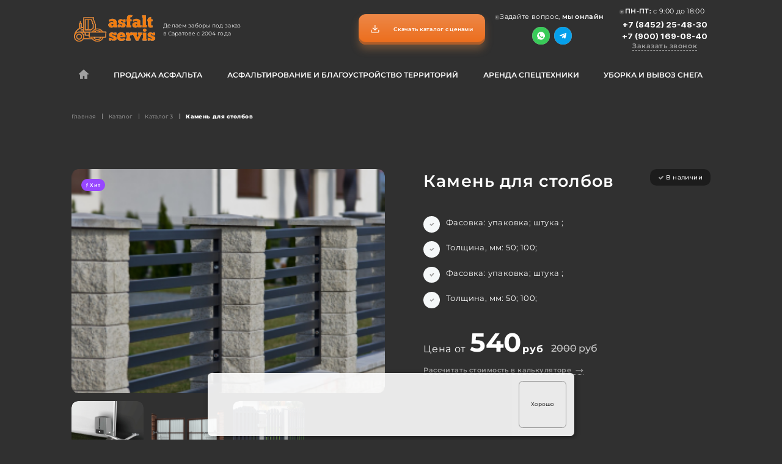

--- FILE ---
content_type: text/html; charset=UTF-8
request_url: http://prof-trenazher.ru/catalog/katalog-3/kamen-dlya-stolbov/
body_size: 26130
content:
<!doctype html>
<html class="no-js" lang="ru">

    <head>
        <meta charset="utf-8">
        <meta http-equiv="x-ua-compatible" content="ie=edge">
        <title>Камень для столбов - Асфальтирование</title>
        <meta content="" name="description">
        <meta content="" name="keywords">
        <meta name="viewport" content="width=device-width, initial-scale=1">

        <meta content="telephone=no" name="format-detection">
        <meta name="HandheldFriendly" content="true">
        <meta name='robots' content='index, follow, max-image-preview:large, max-snippet:-1, max-video-preview:-1' />

	<!-- This site is optimized with the Yoast SEO Premium plugin v22.4 (Yoast SEO v22.4) - https://yoast.com/wordpress/plugins/seo/ -->
	<title>Камень для столбов - Асфальтирование</title>
	<link rel="canonical" href="http://prof-trenazher.ru/catalog/katalog-3/kamen-dlya-stolbov/" />
	<meta property="og:locale" content="ru_RU" />
	<meta property="og:type" content="article" />
	<meta property="og:title" content="Камень для столбов" />
	<meta property="og:url" content="http://prof-trenazher.ru/catalog/katalog-3/kamen-dlya-stolbov/" />
	<meta property="og:site_name" content="Асфальтирование" />
	<meta property="article:modified_time" content="2023-04-21T09:11:07+00:00" />
	<meta property="og:image" content="http://prof-trenazher.ru/wp-content/uploads/2023/03/foto2.png" />
	<meta property="og:image:width" content="290" />
	<meta property="og:image:height" content="212" />
	<meta property="og:image:type" content="image/png" />
	<meta name="twitter:card" content="summary_large_image" />
	<script type="application/ld+json" class="yoast-schema-graph">{"@context":"https://schema.org","@graph":[{"@type":"WebPage","@id":"http://prof-trenazher.ru/catalog/katalog-3/kamen-dlya-stolbov/","url":"http://prof-trenazher.ru/catalog/katalog-3/kamen-dlya-stolbov/","name":"Камень для столбов - Асфальтирование","isPartOf":{"@id":"https://prof-trenazher.ru/#website"},"primaryImageOfPage":{"@id":"http://prof-trenazher.ru/catalog/katalog-3/kamen-dlya-stolbov/#primaryimage"},"image":{"@id":"http://prof-trenazher.ru/catalog/katalog-3/kamen-dlya-stolbov/#primaryimage"},"thumbnailUrl":"http://prof-trenazher.ru/wp-content/uploads/2023/03/foto2.png","datePublished":"2023-04-21T09:09:49+00:00","dateModified":"2023-04-21T09:11:07+00:00","breadcrumb":{"@id":"http://prof-trenazher.ru/catalog/katalog-3/kamen-dlya-stolbov/#breadcrumb"},"inLanguage":"ru-RU","potentialAction":[{"@type":"ReadAction","target":["http://prof-trenazher.ru/catalog/katalog-3/kamen-dlya-stolbov/"]}]},{"@type":"ImageObject","inLanguage":"ru-RU","@id":"http://prof-trenazher.ru/catalog/katalog-3/kamen-dlya-stolbov/#primaryimage","url":"http://prof-trenazher.ru/wp-content/uploads/2023/03/foto2.png","contentUrl":"http://prof-trenazher.ru/wp-content/uploads/2023/03/foto2.png","width":290,"height":212},{"@type":"BreadcrumbList","@id":"http://prof-trenazher.ru/catalog/katalog-3/kamen-dlya-stolbov/#breadcrumb","itemListElement":[{"@type":"ListItem","position":1,"name":"Главная страница","item":"http://prof-trenazher.ru/"},{"@type":"ListItem","position":2,"name":"Каталог","item":"http://prof-trenazher.ru/catalog/"},{"@type":"ListItem","position":3,"name":"Камень для столбов"}]},{"@type":"WebSite","@id":"https://prof-trenazher.ru/#website","url":"https://prof-trenazher.ru/","name":"Асфальтирование","description":"в Саратове и Энгельсе","publisher":{"@id":"https://prof-trenazher.ru/#organization"},"potentialAction":[{"@type":"SearchAction","target":{"@type":"EntryPoint","urlTemplate":"https://prof-trenazher.ru/?s={search_term_string}"},"query-input":"required name=search_term_string"}],"inLanguage":"ru-RU"},{"@type":"Organization","@id":"https://prof-trenazher.ru/#organization","name":"Асфальтирование","url":"https://prof-trenazher.ru/","logo":{"@type":"ImageObject","inLanguage":"ru-RU","@id":"https://prof-trenazher.ru/#/schema/logo/image/","url":"http://prof-trenazher.ru/wp-content/uploads/2022/11/download-2.png","contentUrl":"http://prof-trenazher.ru/wp-content/uploads/2022/11/download-2.png","width":543,"height":708,"caption":"Асфальтирование"},"image":{"@id":"https://prof-trenazher.ru/#/schema/logo/image/"}}]}</script>
	<!-- / Yoast SEO Premium plugin. -->


<link rel='dns-prefetch' href='//cdn.jsdelivr.net' />
<link href='https://fonts.gstatic.com' crossorigin rel='preconnect' />
<link rel="alternate" title="oEmbed (JSON)" type="application/json+oembed" href="http://prof-trenazher.ru/wp-json/oembed/1.0/embed?url=http%3A%2F%2Fprof-trenazher.ru%2Fcatalog%2Fkatalog-3%2Fkamen-dlya-stolbov%2F" />
<link rel="alternate" title="oEmbed (XML)" type="text/xml+oembed" href="http://prof-trenazher.ru/wp-json/oembed/1.0/embed?url=http%3A%2F%2Fprof-trenazher.ru%2Fcatalog%2Fkatalog-3%2Fkamen-dlya-stolbov%2F&#038;format=xml" />
<style id='wp-img-auto-sizes-contain-inline-css' type='text/css'>
img:is([sizes=auto i],[sizes^="auto," i]){contain-intrinsic-size:3000px 1500px}
/*# sourceURL=wp-img-auto-sizes-contain-inline-css */
</style>
<style id='wp-emoji-styles-inline-css' type='text/css'>

	img.wp-smiley, img.emoji {
		display: inline !important;
		border: none !important;
		box-shadow: none !important;
		height: 1em !important;
		width: 1em !important;
		margin: 0 0.07em !important;
		vertical-align: -0.1em !important;
		background: none !important;
		padding: 0 !important;
	}
/*# sourceURL=wp-emoji-styles-inline-css */
</style>
<style id='wp-block-library-inline-css' type='text/css'>
:root{--wp-block-synced-color:#7a00df;--wp-block-synced-color--rgb:122,0,223;--wp-bound-block-color:var(--wp-block-synced-color);--wp-editor-canvas-background:#ddd;--wp-admin-theme-color:#007cba;--wp-admin-theme-color--rgb:0,124,186;--wp-admin-theme-color-darker-10:#006ba1;--wp-admin-theme-color-darker-10--rgb:0,107,160.5;--wp-admin-theme-color-darker-20:#005a87;--wp-admin-theme-color-darker-20--rgb:0,90,135;--wp-admin-border-width-focus:2px}@media (min-resolution:192dpi){:root{--wp-admin-border-width-focus:1.5px}}.wp-element-button{cursor:pointer}:root .has-very-light-gray-background-color{background-color:#eee}:root .has-very-dark-gray-background-color{background-color:#313131}:root .has-very-light-gray-color{color:#eee}:root .has-very-dark-gray-color{color:#313131}:root .has-vivid-green-cyan-to-vivid-cyan-blue-gradient-background{background:linear-gradient(135deg,#00d084,#0693e3)}:root .has-purple-crush-gradient-background{background:linear-gradient(135deg,#34e2e4,#4721fb 50%,#ab1dfe)}:root .has-hazy-dawn-gradient-background{background:linear-gradient(135deg,#faaca8,#dad0ec)}:root .has-subdued-olive-gradient-background{background:linear-gradient(135deg,#fafae1,#67a671)}:root .has-atomic-cream-gradient-background{background:linear-gradient(135deg,#fdd79a,#004a59)}:root .has-nightshade-gradient-background{background:linear-gradient(135deg,#330968,#31cdcf)}:root .has-midnight-gradient-background{background:linear-gradient(135deg,#020381,#2874fc)}:root{--wp--preset--font-size--normal:16px;--wp--preset--font-size--huge:42px}.has-regular-font-size{font-size:1em}.has-larger-font-size{font-size:2.625em}.has-normal-font-size{font-size:var(--wp--preset--font-size--normal)}.has-huge-font-size{font-size:var(--wp--preset--font-size--huge)}.has-text-align-center{text-align:center}.has-text-align-left{text-align:left}.has-text-align-right{text-align:right}.has-fit-text{white-space:nowrap!important}#end-resizable-editor-section{display:none}.aligncenter{clear:both}.items-justified-left{justify-content:flex-start}.items-justified-center{justify-content:center}.items-justified-right{justify-content:flex-end}.items-justified-space-between{justify-content:space-between}.screen-reader-text{border:0;clip-path:inset(50%);height:1px;margin:-1px;overflow:hidden;padding:0;position:absolute;width:1px;word-wrap:normal!important}.screen-reader-text:focus{background-color:#ddd;clip-path:none;color:#444;display:block;font-size:1em;height:auto;left:5px;line-height:normal;padding:15px 23px 14px;text-decoration:none;top:5px;width:auto;z-index:100000}html :where(.has-border-color){border-style:solid}html :where([style*=border-top-color]){border-top-style:solid}html :where([style*=border-right-color]){border-right-style:solid}html :where([style*=border-bottom-color]){border-bottom-style:solid}html :where([style*=border-left-color]){border-left-style:solid}html :where([style*=border-width]){border-style:solid}html :where([style*=border-top-width]){border-top-style:solid}html :where([style*=border-right-width]){border-right-style:solid}html :where([style*=border-bottom-width]){border-bottom-style:solid}html :where([style*=border-left-width]){border-left-style:solid}html :where(img[class*=wp-image-]){height:auto;max-width:100%}:where(figure){margin:0 0 1em}html :where(.is-position-sticky){--wp-admin--admin-bar--position-offset:var(--wp-admin--admin-bar--height,0px)}@media screen and (max-width:600px){html :where(.is-position-sticky){--wp-admin--admin-bar--position-offset:0px}}

/*# sourceURL=wp-block-library-inline-css */
</style><style id='global-styles-inline-css' type='text/css'>
:root{--wp--preset--aspect-ratio--square: 1;--wp--preset--aspect-ratio--4-3: 4/3;--wp--preset--aspect-ratio--3-4: 3/4;--wp--preset--aspect-ratio--3-2: 3/2;--wp--preset--aspect-ratio--2-3: 2/3;--wp--preset--aspect-ratio--16-9: 16/9;--wp--preset--aspect-ratio--9-16: 9/16;--wp--preset--color--black: #000000;--wp--preset--color--cyan-bluish-gray: #abb8c3;--wp--preset--color--white: #ffffff;--wp--preset--color--pale-pink: #f78da7;--wp--preset--color--vivid-red: #cf2e2e;--wp--preset--color--luminous-vivid-orange: #ff6900;--wp--preset--color--luminous-vivid-amber: #fcb900;--wp--preset--color--light-green-cyan: #7bdcb5;--wp--preset--color--vivid-green-cyan: #00d084;--wp--preset--color--pale-cyan-blue: #8ed1fc;--wp--preset--color--vivid-cyan-blue: #0693e3;--wp--preset--color--vivid-purple: #9b51e0;--wp--preset--gradient--vivid-cyan-blue-to-vivid-purple: linear-gradient(135deg,rgb(6,147,227) 0%,rgb(155,81,224) 100%);--wp--preset--gradient--light-green-cyan-to-vivid-green-cyan: linear-gradient(135deg,rgb(122,220,180) 0%,rgb(0,208,130) 100%);--wp--preset--gradient--luminous-vivid-amber-to-luminous-vivid-orange: linear-gradient(135deg,rgb(252,185,0) 0%,rgb(255,105,0) 100%);--wp--preset--gradient--luminous-vivid-orange-to-vivid-red: linear-gradient(135deg,rgb(255,105,0) 0%,rgb(207,46,46) 100%);--wp--preset--gradient--very-light-gray-to-cyan-bluish-gray: linear-gradient(135deg,rgb(238,238,238) 0%,rgb(169,184,195) 100%);--wp--preset--gradient--cool-to-warm-spectrum: linear-gradient(135deg,rgb(74,234,220) 0%,rgb(151,120,209) 20%,rgb(207,42,186) 40%,rgb(238,44,130) 60%,rgb(251,105,98) 80%,rgb(254,248,76) 100%);--wp--preset--gradient--blush-light-purple: linear-gradient(135deg,rgb(255,206,236) 0%,rgb(152,150,240) 100%);--wp--preset--gradient--blush-bordeaux: linear-gradient(135deg,rgb(254,205,165) 0%,rgb(254,45,45) 50%,rgb(107,0,62) 100%);--wp--preset--gradient--luminous-dusk: linear-gradient(135deg,rgb(255,203,112) 0%,rgb(199,81,192) 50%,rgb(65,88,208) 100%);--wp--preset--gradient--pale-ocean: linear-gradient(135deg,rgb(255,245,203) 0%,rgb(182,227,212) 50%,rgb(51,167,181) 100%);--wp--preset--gradient--electric-grass: linear-gradient(135deg,rgb(202,248,128) 0%,rgb(113,206,126) 100%);--wp--preset--gradient--midnight: linear-gradient(135deg,rgb(2,3,129) 0%,rgb(40,116,252) 100%);--wp--preset--font-size--small: 13px;--wp--preset--font-size--medium: 20px;--wp--preset--font-size--large: 36px;--wp--preset--font-size--x-large: 42px;--wp--preset--spacing--20: 0.44rem;--wp--preset--spacing--30: 0.67rem;--wp--preset--spacing--40: 1rem;--wp--preset--spacing--50: 1.5rem;--wp--preset--spacing--60: 2.25rem;--wp--preset--spacing--70: 3.38rem;--wp--preset--spacing--80: 5.06rem;--wp--preset--shadow--natural: 6px 6px 9px rgba(0, 0, 0, 0.2);--wp--preset--shadow--deep: 12px 12px 50px rgba(0, 0, 0, 0.4);--wp--preset--shadow--sharp: 6px 6px 0px rgba(0, 0, 0, 0.2);--wp--preset--shadow--outlined: 6px 6px 0px -3px rgb(255, 255, 255), 6px 6px rgb(0, 0, 0);--wp--preset--shadow--crisp: 6px 6px 0px rgb(0, 0, 0);}:where(.is-layout-flex){gap: 0.5em;}:where(.is-layout-grid){gap: 0.5em;}body .is-layout-flex{display: flex;}.is-layout-flex{flex-wrap: wrap;align-items: center;}.is-layout-flex > :is(*, div){margin: 0;}body .is-layout-grid{display: grid;}.is-layout-grid > :is(*, div){margin: 0;}:where(.wp-block-columns.is-layout-flex){gap: 2em;}:where(.wp-block-columns.is-layout-grid){gap: 2em;}:where(.wp-block-post-template.is-layout-flex){gap: 1.25em;}:where(.wp-block-post-template.is-layout-grid){gap: 1.25em;}.has-black-color{color: var(--wp--preset--color--black) !important;}.has-cyan-bluish-gray-color{color: var(--wp--preset--color--cyan-bluish-gray) !important;}.has-white-color{color: var(--wp--preset--color--white) !important;}.has-pale-pink-color{color: var(--wp--preset--color--pale-pink) !important;}.has-vivid-red-color{color: var(--wp--preset--color--vivid-red) !important;}.has-luminous-vivid-orange-color{color: var(--wp--preset--color--luminous-vivid-orange) !important;}.has-luminous-vivid-amber-color{color: var(--wp--preset--color--luminous-vivid-amber) !important;}.has-light-green-cyan-color{color: var(--wp--preset--color--light-green-cyan) !important;}.has-vivid-green-cyan-color{color: var(--wp--preset--color--vivid-green-cyan) !important;}.has-pale-cyan-blue-color{color: var(--wp--preset--color--pale-cyan-blue) !important;}.has-vivid-cyan-blue-color{color: var(--wp--preset--color--vivid-cyan-blue) !important;}.has-vivid-purple-color{color: var(--wp--preset--color--vivid-purple) !important;}.has-black-background-color{background-color: var(--wp--preset--color--black) !important;}.has-cyan-bluish-gray-background-color{background-color: var(--wp--preset--color--cyan-bluish-gray) !important;}.has-white-background-color{background-color: var(--wp--preset--color--white) !important;}.has-pale-pink-background-color{background-color: var(--wp--preset--color--pale-pink) !important;}.has-vivid-red-background-color{background-color: var(--wp--preset--color--vivid-red) !important;}.has-luminous-vivid-orange-background-color{background-color: var(--wp--preset--color--luminous-vivid-orange) !important;}.has-luminous-vivid-amber-background-color{background-color: var(--wp--preset--color--luminous-vivid-amber) !important;}.has-light-green-cyan-background-color{background-color: var(--wp--preset--color--light-green-cyan) !important;}.has-vivid-green-cyan-background-color{background-color: var(--wp--preset--color--vivid-green-cyan) !important;}.has-pale-cyan-blue-background-color{background-color: var(--wp--preset--color--pale-cyan-blue) !important;}.has-vivid-cyan-blue-background-color{background-color: var(--wp--preset--color--vivid-cyan-blue) !important;}.has-vivid-purple-background-color{background-color: var(--wp--preset--color--vivid-purple) !important;}.has-black-border-color{border-color: var(--wp--preset--color--black) !important;}.has-cyan-bluish-gray-border-color{border-color: var(--wp--preset--color--cyan-bluish-gray) !important;}.has-white-border-color{border-color: var(--wp--preset--color--white) !important;}.has-pale-pink-border-color{border-color: var(--wp--preset--color--pale-pink) !important;}.has-vivid-red-border-color{border-color: var(--wp--preset--color--vivid-red) !important;}.has-luminous-vivid-orange-border-color{border-color: var(--wp--preset--color--luminous-vivid-orange) !important;}.has-luminous-vivid-amber-border-color{border-color: var(--wp--preset--color--luminous-vivid-amber) !important;}.has-light-green-cyan-border-color{border-color: var(--wp--preset--color--light-green-cyan) !important;}.has-vivid-green-cyan-border-color{border-color: var(--wp--preset--color--vivid-green-cyan) !important;}.has-pale-cyan-blue-border-color{border-color: var(--wp--preset--color--pale-cyan-blue) !important;}.has-vivid-cyan-blue-border-color{border-color: var(--wp--preset--color--vivid-cyan-blue) !important;}.has-vivid-purple-border-color{border-color: var(--wp--preset--color--vivid-purple) !important;}.has-vivid-cyan-blue-to-vivid-purple-gradient-background{background: var(--wp--preset--gradient--vivid-cyan-blue-to-vivid-purple) !important;}.has-light-green-cyan-to-vivid-green-cyan-gradient-background{background: var(--wp--preset--gradient--light-green-cyan-to-vivid-green-cyan) !important;}.has-luminous-vivid-amber-to-luminous-vivid-orange-gradient-background{background: var(--wp--preset--gradient--luminous-vivid-amber-to-luminous-vivid-orange) !important;}.has-luminous-vivid-orange-to-vivid-red-gradient-background{background: var(--wp--preset--gradient--luminous-vivid-orange-to-vivid-red) !important;}.has-very-light-gray-to-cyan-bluish-gray-gradient-background{background: var(--wp--preset--gradient--very-light-gray-to-cyan-bluish-gray) !important;}.has-cool-to-warm-spectrum-gradient-background{background: var(--wp--preset--gradient--cool-to-warm-spectrum) !important;}.has-blush-light-purple-gradient-background{background: var(--wp--preset--gradient--blush-light-purple) !important;}.has-blush-bordeaux-gradient-background{background: var(--wp--preset--gradient--blush-bordeaux) !important;}.has-luminous-dusk-gradient-background{background: var(--wp--preset--gradient--luminous-dusk) !important;}.has-pale-ocean-gradient-background{background: var(--wp--preset--gradient--pale-ocean) !important;}.has-electric-grass-gradient-background{background: var(--wp--preset--gradient--electric-grass) !important;}.has-midnight-gradient-background{background: var(--wp--preset--gradient--midnight) !important;}.has-small-font-size{font-size: var(--wp--preset--font-size--small) !important;}.has-medium-font-size{font-size: var(--wp--preset--font-size--medium) !important;}.has-large-font-size{font-size: var(--wp--preset--font-size--large) !important;}.has-x-large-font-size{font-size: var(--wp--preset--font-size--x-large) !important;}
/*# sourceURL=global-styles-inline-css */
</style>

<style id='classic-theme-styles-inline-css' type='text/css'>
/*! This file is auto-generated */
.wp-block-button__link{color:#fff;background-color:#32373c;border-radius:9999px;box-shadow:none;text-decoration:none;padding:calc(.667em + 2px) calc(1.333em + 2px);font-size:1.125em}.wp-block-file__button{background:#32373c;color:#fff;text-decoration:none}
/*# sourceURL=/wp-includes/css/classic-themes.min.css */
</style>
<link rel='stylesheet' id='style-css' href='http://prof-trenazher.ru/wp-content/themes/theme/assets/css/main.css?ver=1.0.4' type='text/css' media='all' />
<link rel='stylesheet' id='fancybox-css' href='https://cdn.jsdelivr.net/npm/@fancyapps/ui/dist/fancybox.css?ver=6.9' type='text/css' media='all' />
<link rel="https://api.w.org/" href="http://prof-trenazher.ru/wp-json/" /><link rel="alternate" title="JSON" type="application/json" href="http://prof-trenazher.ru/wp-json/wp/v2/catalogs/2241" /><link rel="EditURI" type="application/rsd+xml" title="RSD" href="http://prof-trenazher.ru/xmlrpc.php?rsd" />
<meta name="generator" content="WordPress 6.9" />
<link rel='shortlink' href='http://prof-trenazher.ru/?p=2241' />
<link rel="icon" href="http://prof-trenazher.ru/wp-content/uploads/2022/10/favicon-32x32-1.png" sizes="32x32" />
<link rel="icon" href="http://prof-trenazher.ru/wp-content/uploads/2022/10/favicon-32x32-1.png" sizes="192x192" />
<link rel="apple-touch-icon" href="http://prof-trenazher.ru/wp-content/uploads/2022/10/favicon-32x32-1.png" />
<meta name="msapplication-TileImage" content="http://prof-trenazher.ru/wp-content/uploads/2022/10/favicon-32x32-1.png" />
	<!-- Fonts Plugin CSS - https://fontsplugin.com/ -->
	<style>
		/* Cached: January 19, 2026 at 3:34am */
/* cyrillic-ext */
@font-face {
  font-family: 'Montserrat';
  font-style: italic;
  font-weight: 100;
  font-display: swap;
  src: url(https://fonts.gstatic.com/s/montserrat/v31/JTUQjIg1_i6t8kCHKm459WxRxC7m0dJ9pQOik20.woff2) format('woff2');
  unicode-range: U+0460-052F, U+1C80-1C8A, U+20B4, U+2DE0-2DFF, U+A640-A69F, U+FE2E-FE2F;
}
/* cyrillic */
@font-face {
  font-family: 'Montserrat';
  font-style: italic;
  font-weight: 100;
  font-display: swap;
  src: url(https://fonts.gstatic.com/s/montserrat/v31/JTUQjIg1_i6t8kCHKm459WxRzS7m0dJ9pQOik20.woff2) format('woff2');
  unicode-range: U+0301, U+0400-045F, U+0490-0491, U+04B0-04B1, U+2116;
}
/* vietnamese */
@font-face {
  font-family: 'Montserrat';
  font-style: italic;
  font-weight: 100;
  font-display: swap;
  src: url(https://fonts.gstatic.com/s/montserrat/v31/JTUQjIg1_i6t8kCHKm459WxRxi7m0dJ9pQOik20.woff2) format('woff2');
  unicode-range: U+0102-0103, U+0110-0111, U+0128-0129, U+0168-0169, U+01A0-01A1, U+01AF-01B0, U+0300-0301, U+0303-0304, U+0308-0309, U+0323, U+0329, U+1EA0-1EF9, U+20AB;
}
/* latin-ext */
@font-face {
  font-family: 'Montserrat';
  font-style: italic;
  font-weight: 100;
  font-display: swap;
  src: url(https://fonts.gstatic.com/s/montserrat/v31/JTUQjIg1_i6t8kCHKm459WxRxy7m0dJ9pQOik20.woff2) format('woff2');
  unicode-range: U+0100-02BA, U+02BD-02C5, U+02C7-02CC, U+02CE-02D7, U+02DD-02FF, U+0304, U+0308, U+0329, U+1D00-1DBF, U+1E00-1E9F, U+1EF2-1EFF, U+2020, U+20A0-20AB, U+20AD-20C0, U+2113, U+2C60-2C7F, U+A720-A7FF;
}
/* latin */
@font-face {
  font-family: 'Montserrat';
  font-style: italic;
  font-weight: 100;
  font-display: swap;
  src: url(https://fonts.gstatic.com/s/montserrat/v31/JTUQjIg1_i6t8kCHKm459WxRyS7m0dJ9pQOi.woff2) format('woff2');
  unicode-range: U+0000-00FF, U+0131, U+0152-0153, U+02BB-02BC, U+02C6, U+02DA, U+02DC, U+0304, U+0308, U+0329, U+2000-206F, U+20AC, U+2122, U+2191, U+2193, U+2212, U+2215, U+FEFF, U+FFFD;
}
/* cyrillic-ext */
@font-face {
  font-family: 'Montserrat';
  font-style: italic;
  font-weight: 200;
  font-display: swap;
  src: url(https://fonts.gstatic.com/s/montserrat/v31/JTUQjIg1_i6t8kCHKm459WxRxC7m0dJ9pQOik20.woff2) format('woff2');
  unicode-range: U+0460-052F, U+1C80-1C8A, U+20B4, U+2DE0-2DFF, U+A640-A69F, U+FE2E-FE2F;
}
/* cyrillic */
@font-face {
  font-family: 'Montserrat';
  font-style: italic;
  font-weight: 200;
  font-display: swap;
  src: url(https://fonts.gstatic.com/s/montserrat/v31/JTUQjIg1_i6t8kCHKm459WxRzS7m0dJ9pQOik20.woff2) format('woff2');
  unicode-range: U+0301, U+0400-045F, U+0490-0491, U+04B0-04B1, U+2116;
}
/* vietnamese */
@font-face {
  font-family: 'Montserrat';
  font-style: italic;
  font-weight: 200;
  font-display: swap;
  src: url(https://fonts.gstatic.com/s/montserrat/v31/JTUQjIg1_i6t8kCHKm459WxRxi7m0dJ9pQOik20.woff2) format('woff2');
  unicode-range: U+0102-0103, U+0110-0111, U+0128-0129, U+0168-0169, U+01A0-01A1, U+01AF-01B0, U+0300-0301, U+0303-0304, U+0308-0309, U+0323, U+0329, U+1EA0-1EF9, U+20AB;
}
/* latin-ext */
@font-face {
  font-family: 'Montserrat';
  font-style: italic;
  font-weight: 200;
  font-display: swap;
  src: url(https://fonts.gstatic.com/s/montserrat/v31/JTUQjIg1_i6t8kCHKm459WxRxy7m0dJ9pQOik20.woff2) format('woff2');
  unicode-range: U+0100-02BA, U+02BD-02C5, U+02C7-02CC, U+02CE-02D7, U+02DD-02FF, U+0304, U+0308, U+0329, U+1D00-1DBF, U+1E00-1E9F, U+1EF2-1EFF, U+2020, U+20A0-20AB, U+20AD-20C0, U+2113, U+2C60-2C7F, U+A720-A7FF;
}
/* latin */
@font-face {
  font-family: 'Montserrat';
  font-style: italic;
  font-weight: 200;
  font-display: swap;
  src: url(https://fonts.gstatic.com/s/montserrat/v31/JTUQjIg1_i6t8kCHKm459WxRyS7m0dJ9pQOi.woff2) format('woff2');
  unicode-range: U+0000-00FF, U+0131, U+0152-0153, U+02BB-02BC, U+02C6, U+02DA, U+02DC, U+0304, U+0308, U+0329, U+2000-206F, U+20AC, U+2122, U+2191, U+2193, U+2212, U+2215, U+FEFF, U+FFFD;
}
/* cyrillic-ext */
@font-face {
  font-family: 'Montserrat';
  font-style: italic;
  font-weight: 300;
  font-display: swap;
  src: url(https://fonts.gstatic.com/s/montserrat/v31/JTUQjIg1_i6t8kCHKm459WxRxC7m0dJ9pQOik20.woff2) format('woff2');
  unicode-range: U+0460-052F, U+1C80-1C8A, U+20B4, U+2DE0-2DFF, U+A640-A69F, U+FE2E-FE2F;
}
/* cyrillic */
@font-face {
  font-family: 'Montserrat';
  font-style: italic;
  font-weight: 300;
  font-display: swap;
  src: url(https://fonts.gstatic.com/s/montserrat/v31/JTUQjIg1_i6t8kCHKm459WxRzS7m0dJ9pQOik20.woff2) format('woff2');
  unicode-range: U+0301, U+0400-045F, U+0490-0491, U+04B0-04B1, U+2116;
}
/* vietnamese */
@font-face {
  font-family: 'Montserrat';
  font-style: italic;
  font-weight: 300;
  font-display: swap;
  src: url(https://fonts.gstatic.com/s/montserrat/v31/JTUQjIg1_i6t8kCHKm459WxRxi7m0dJ9pQOik20.woff2) format('woff2');
  unicode-range: U+0102-0103, U+0110-0111, U+0128-0129, U+0168-0169, U+01A0-01A1, U+01AF-01B0, U+0300-0301, U+0303-0304, U+0308-0309, U+0323, U+0329, U+1EA0-1EF9, U+20AB;
}
/* latin-ext */
@font-face {
  font-family: 'Montserrat';
  font-style: italic;
  font-weight: 300;
  font-display: swap;
  src: url(https://fonts.gstatic.com/s/montserrat/v31/JTUQjIg1_i6t8kCHKm459WxRxy7m0dJ9pQOik20.woff2) format('woff2');
  unicode-range: U+0100-02BA, U+02BD-02C5, U+02C7-02CC, U+02CE-02D7, U+02DD-02FF, U+0304, U+0308, U+0329, U+1D00-1DBF, U+1E00-1E9F, U+1EF2-1EFF, U+2020, U+20A0-20AB, U+20AD-20C0, U+2113, U+2C60-2C7F, U+A720-A7FF;
}
/* latin */
@font-face {
  font-family: 'Montserrat';
  font-style: italic;
  font-weight: 300;
  font-display: swap;
  src: url(https://fonts.gstatic.com/s/montserrat/v31/JTUQjIg1_i6t8kCHKm459WxRyS7m0dJ9pQOi.woff2) format('woff2');
  unicode-range: U+0000-00FF, U+0131, U+0152-0153, U+02BB-02BC, U+02C6, U+02DA, U+02DC, U+0304, U+0308, U+0329, U+2000-206F, U+20AC, U+2122, U+2191, U+2193, U+2212, U+2215, U+FEFF, U+FFFD;
}
/* cyrillic-ext */
@font-face {
  font-family: 'Montserrat';
  font-style: italic;
  font-weight: 400;
  font-display: swap;
  src: url(https://fonts.gstatic.com/s/montserrat/v31/JTUQjIg1_i6t8kCHKm459WxRxC7m0dJ9pQOik20.woff2) format('woff2');
  unicode-range: U+0460-052F, U+1C80-1C8A, U+20B4, U+2DE0-2DFF, U+A640-A69F, U+FE2E-FE2F;
}
/* cyrillic */
@font-face {
  font-family: 'Montserrat';
  font-style: italic;
  font-weight: 400;
  font-display: swap;
  src: url(https://fonts.gstatic.com/s/montserrat/v31/JTUQjIg1_i6t8kCHKm459WxRzS7m0dJ9pQOik20.woff2) format('woff2');
  unicode-range: U+0301, U+0400-045F, U+0490-0491, U+04B0-04B1, U+2116;
}
/* vietnamese */
@font-face {
  font-family: 'Montserrat';
  font-style: italic;
  font-weight: 400;
  font-display: swap;
  src: url(https://fonts.gstatic.com/s/montserrat/v31/JTUQjIg1_i6t8kCHKm459WxRxi7m0dJ9pQOik20.woff2) format('woff2');
  unicode-range: U+0102-0103, U+0110-0111, U+0128-0129, U+0168-0169, U+01A0-01A1, U+01AF-01B0, U+0300-0301, U+0303-0304, U+0308-0309, U+0323, U+0329, U+1EA0-1EF9, U+20AB;
}
/* latin-ext */
@font-face {
  font-family: 'Montserrat';
  font-style: italic;
  font-weight: 400;
  font-display: swap;
  src: url(https://fonts.gstatic.com/s/montserrat/v31/JTUQjIg1_i6t8kCHKm459WxRxy7m0dJ9pQOik20.woff2) format('woff2');
  unicode-range: U+0100-02BA, U+02BD-02C5, U+02C7-02CC, U+02CE-02D7, U+02DD-02FF, U+0304, U+0308, U+0329, U+1D00-1DBF, U+1E00-1E9F, U+1EF2-1EFF, U+2020, U+20A0-20AB, U+20AD-20C0, U+2113, U+2C60-2C7F, U+A720-A7FF;
}
/* latin */
@font-face {
  font-family: 'Montserrat';
  font-style: italic;
  font-weight: 400;
  font-display: swap;
  src: url(https://fonts.gstatic.com/s/montserrat/v31/JTUQjIg1_i6t8kCHKm459WxRyS7m0dJ9pQOi.woff2) format('woff2');
  unicode-range: U+0000-00FF, U+0131, U+0152-0153, U+02BB-02BC, U+02C6, U+02DA, U+02DC, U+0304, U+0308, U+0329, U+2000-206F, U+20AC, U+2122, U+2191, U+2193, U+2212, U+2215, U+FEFF, U+FFFD;
}
/* cyrillic-ext */
@font-face {
  font-family: 'Montserrat';
  font-style: italic;
  font-weight: 500;
  font-display: swap;
  src: url(https://fonts.gstatic.com/s/montserrat/v31/JTUQjIg1_i6t8kCHKm459WxRxC7m0dJ9pQOik20.woff2) format('woff2');
  unicode-range: U+0460-052F, U+1C80-1C8A, U+20B4, U+2DE0-2DFF, U+A640-A69F, U+FE2E-FE2F;
}
/* cyrillic */
@font-face {
  font-family: 'Montserrat';
  font-style: italic;
  font-weight: 500;
  font-display: swap;
  src: url(https://fonts.gstatic.com/s/montserrat/v31/JTUQjIg1_i6t8kCHKm459WxRzS7m0dJ9pQOik20.woff2) format('woff2');
  unicode-range: U+0301, U+0400-045F, U+0490-0491, U+04B0-04B1, U+2116;
}
/* vietnamese */
@font-face {
  font-family: 'Montserrat';
  font-style: italic;
  font-weight: 500;
  font-display: swap;
  src: url(https://fonts.gstatic.com/s/montserrat/v31/JTUQjIg1_i6t8kCHKm459WxRxi7m0dJ9pQOik20.woff2) format('woff2');
  unicode-range: U+0102-0103, U+0110-0111, U+0128-0129, U+0168-0169, U+01A0-01A1, U+01AF-01B0, U+0300-0301, U+0303-0304, U+0308-0309, U+0323, U+0329, U+1EA0-1EF9, U+20AB;
}
/* latin-ext */
@font-face {
  font-family: 'Montserrat';
  font-style: italic;
  font-weight: 500;
  font-display: swap;
  src: url(https://fonts.gstatic.com/s/montserrat/v31/JTUQjIg1_i6t8kCHKm459WxRxy7m0dJ9pQOik20.woff2) format('woff2');
  unicode-range: U+0100-02BA, U+02BD-02C5, U+02C7-02CC, U+02CE-02D7, U+02DD-02FF, U+0304, U+0308, U+0329, U+1D00-1DBF, U+1E00-1E9F, U+1EF2-1EFF, U+2020, U+20A0-20AB, U+20AD-20C0, U+2113, U+2C60-2C7F, U+A720-A7FF;
}
/* latin */
@font-face {
  font-family: 'Montserrat';
  font-style: italic;
  font-weight: 500;
  font-display: swap;
  src: url(https://fonts.gstatic.com/s/montserrat/v31/JTUQjIg1_i6t8kCHKm459WxRyS7m0dJ9pQOi.woff2) format('woff2');
  unicode-range: U+0000-00FF, U+0131, U+0152-0153, U+02BB-02BC, U+02C6, U+02DA, U+02DC, U+0304, U+0308, U+0329, U+2000-206F, U+20AC, U+2122, U+2191, U+2193, U+2212, U+2215, U+FEFF, U+FFFD;
}
/* cyrillic-ext */
@font-face {
  font-family: 'Montserrat';
  font-style: italic;
  font-weight: 600;
  font-display: swap;
  src: url(https://fonts.gstatic.com/s/montserrat/v31/JTUQjIg1_i6t8kCHKm459WxRxC7m0dJ9pQOik20.woff2) format('woff2');
  unicode-range: U+0460-052F, U+1C80-1C8A, U+20B4, U+2DE0-2DFF, U+A640-A69F, U+FE2E-FE2F;
}
/* cyrillic */
@font-face {
  font-family: 'Montserrat';
  font-style: italic;
  font-weight: 600;
  font-display: swap;
  src: url(https://fonts.gstatic.com/s/montserrat/v31/JTUQjIg1_i6t8kCHKm459WxRzS7m0dJ9pQOik20.woff2) format('woff2');
  unicode-range: U+0301, U+0400-045F, U+0490-0491, U+04B0-04B1, U+2116;
}
/* vietnamese */
@font-face {
  font-family: 'Montserrat';
  font-style: italic;
  font-weight: 600;
  font-display: swap;
  src: url(https://fonts.gstatic.com/s/montserrat/v31/JTUQjIg1_i6t8kCHKm459WxRxi7m0dJ9pQOik20.woff2) format('woff2');
  unicode-range: U+0102-0103, U+0110-0111, U+0128-0129, U+0168-0169, U+01A0-01A1, U+01AF-01B0, U+0300-0301, U+0303-0304, U+0308-0309, U+0323, U+0329, U+1EA0-1EF9, U+20AB;
}
/* latin-ext */
@font-face {
  font-family: 'Montserrat';
  font-style: italic;
  font-weight: 600;
  font-display: swap;
  src: url(https://fonts.gstatic.com/s/montserrat/v31/JTUQjIg1_i6t8kCHKm459WxRxy7m0dJ9pQOik20.woff2) format('woff2');
  unicode-range: U+0100-02BA, U+02BD-02C5, U+02C7-02CC, U+02CE-02D7, U+02DD-02FF, U+0304, U+0308, U+0329, U+1D00-1DBF, U+1E00-1E9F, U+1EF2-1EFF, U+2020, U+20A0-20AB, U+20AD-20C0, U+2113, U+2C60-2C7F, U+A720-A7FF;
}
/* latin */
@font-face {
  font-family: 'Montserrat';
  font-style: italic;
  font-weight: 600;
  font-display: swap;
  src: url(https://fonts.gstatic.com/s/montserrat/v31/JTUQjIg1_i6t8kCHKm459WxRyS7m0dJ9pQOi.woff2) format('woff2');
  unicode-range: U+0000-00FF, U+0131, U+0152-0153, U+02BB-02BC, U+02C6, U+02DA, U+02DC, U+0304, U+0308, U+0329, U+2000-206F, U+20AC, U+2122, U+2191, U+2193, U+2212, U+2215, U+FEFF, U+FFFD;
}
/* cyrillic-ext */
@font-face {
  font-family: 'Montserrat';
  font-style: italic;
  font-weight: 700;
  font-display: swap;
  src: url(https://fonts.gstatic.com/s/montserrat/v31/JTUQjIg1_i6t8kCHKm459WxRxC7m0dJ9pQOik20.woff2) format('woff2');
  unicode-range: U+0460-052F, U+1C80-1C8A, U+20B4, U+2DE0-2DFF, U+A640-A69F, U+FE2E-FE2F;
}
/* cyrillic */
@font-face {
  font-family: 'Montserrat';
  font-style: italic;
  font-weight: 700;
  font-display: swap;
  src: url(https://fonts.gstatic.com/s/montserrat/v31/JTUQjIg1_i6t8kCHKm459WxRzS7m0dJ9pQOik20.woff2) format('woff2');
  unicode-range: U+0301, U+0400-045F, U+0490-0491, U+04B0-04B1, U+2116;
}
/* vietnamese */
@font-face {
  font-family: 'Montserrat';
  font-style: italic;
  font-weight: 700;
  font-display: swap;
  src: url(https://fonts.gstatic.com/s/montserrat/v31/JTUQjIg1_i6t8kCHKm459WxRxi7m0dJ9pQOik20.woff2) format('woff2');
  unicode-range: U+0102-0103, U+0110-0111, U+0128-0129, U+0168-0169, U+01A0-01A1, U+01AF-01B0, U+0300-0301, U+0303-0304, U+0308-0309, U+0323, U+0329, U+1EA0-1EF9, U+20AB;
}
/* latin-ext */
@font-face {
  font-family: 'Montserrat';
  font-style: italic;
  font-weight: 700;
  font-display: swap;
  src: url(https://fonts.gstatic.com/s/montserrat/v31/JTUQjIg1_i6t8kCHKm459WxRxy7m0dJ9pQOik20.woff2) format('woff2');
  unicode-range: U+0100-02BA, U+02BD-02C5, U+02C7-02CC, U+02CE-02D7, U+02DD-02FF, U+0304, U+0308, U+0329, U+1D00-1DBF, U+1E00-1E9F, U+1EF2-1EFF, U+2020, U+20A0-20AB, U+20AD-20C0, U+2113, U+2C60-2C7F, U+A720-A7FF;
}
/* latin */
@font-face {
  font-family: 'Montserrat';
  font-style: italic;
  font-weight: 700;
  font-display: swap;
  src: url(https://fonts.gstatic.com/s/montserrat/v31/JTUQjIg1_i6t8kCHKm459WxRyS7m0dJ9pQOi.woff2) format('woff2');
  unicode-range: U+0000-00FF, U+0131, U+0152-0153, U+02BB-02BC, U+02C6, U+02DA, U+02DC, U+0304, U+0308, U+0329, U+2000-206F, U+20AC, U+2122, U+2191, U+2193, U+2212, U+2215, U+FEFF, U+FFFD;
}
/* cyrillic-ext */
@font-face {
  font-family: 'Montserrat';
  font-style: italic;
  font-weight: 800;
  font-display: swap;
  src: url(https://fonts.gstatic.com/s/montserrat/v31/JTUQjIg1_i6t8kCHKm459WxRxC7m0dJ9pQOik20.woff2) format('woff2');
  unicode-range: U+0460-052F, U+1C80-1C8A, U+20B4, U+2DE0-2DFF, U+A640-A69F, U+FE2E-FE2F;
}
/* cyrillic */
@font-face {
  font-family: 'Montserrat';
  font-style: italic;
  font-weight: 800;
  font-display: swap;
  src: url(https://fonts.gstatic.com/s/montserrat/v31/JTUQjIg1_i6t8kCHKm459WxRzS7m0dJ9pQOik20.woff2) format('woff2');
  unicode-range: U+0301, U+0400-045F, U+0490-0491, U+04B0-04B1, U+2116;
}
/* vietnamese */
@font-face {
  font-family: 'Montserrat';
  font-style: italic;
  font-weight: 800;
  font-display: swap;
  src: url(https://fonts.gstatic.com/s/montserrat/v31/JTUQjIg1_i6t8kCHKm459WxRxi7m0dJ9pQOik20.woff2) format('woff2');
  unicode-range: U+0102-0103, U+0110-0111, U+0128-0129, U+0168-0169, U+01A0-01A1, U+01AF-01B0, U+0300-0301, U+0303-0304, U+0308-0309, U+0323, U+0329, U+1EA0-1EF9, U+20AB;
}
/* latin-ext */
@font-face {
  font-family: 'Montserrat';
  font-style: italic;
  font-weight: 800;
  font-display: swap;
  src: url(https://fonts.gstatic.com/s/montserrat/v31/JTUQjIg1_i6t8kCHKm459WxRxy7m0dJ9pQOik20.woff2) format('woff2');
  unicode-range: U+0100-02BA, U+02BD-02C5, U+02C7-02CC, U+02CE-02D7, U+02DD-02FF, U+0304, U+0308, U+0329, U+1D00-1DBF, U+1E00-1E9F, U+1EF2-1EFF, U+2020, U+20A0-20AB, U+20AD-20C0, U+2113, U+2C60-2C7F, U+A720-A7FF;
}
/* latin */
@font-face {
  font-family: 'Montserrat';
  font-style: italic;
  font-weight: 800;
  font-display: swap;
  src: url(https://fonts.gstatic.com/s/montserrat/v31/JTUQjIg1_i6t8kCHKm459WxRyS7m0dJ9pQOi.woff2) format('woff2');
  unicode-range: U+0000-00FF, U+0131, U+0152-0153, U+02BB-02BC, U+02C6, U+02DA, U+02DC, U+0304, U+0308, U+0329, U+2000-206F, U+20AC, U+2122, U+2191, U+2193, U+2212, U+2215, U+FEFF, U+FFFD;
}
/* cyrillic-ext */
@font-face {
  font-family: 'Montserrat';
  font-style: italic;
  font-weight: 900;
  font-display: swap;
  src: url(https://fonts.gstatic.com/s/montserrat/v31/JTUQjIg1_i6t8kCHKm459WxRxC7m0dJ9pQOik20.woff2) format('woff2');
  unicode-range: U+0460-052F, U+1C80-1C8A, U+20B4, U+2DE0-2DFF, U+A640-A69F, U+FE2E-FE2F;
}
/* cyrillic */
@font-face {
  font-family: 'Montserrat';
  font-style: italic;
  font-weight: 900;
  font-display: swap;
  src: url(https://fonts.gstatic.com/s/montserrat/v31/JTUQjIg1_i6t8kCHKm459WxRzS7m0dJ9pQOik20.woff2) format('woff2');
  unicode-range: U+0301, U+0400-045F, U+0490-0491, U+04B0-04B1, U+2116;
}
/* vietnamese */
@font-face {
  font-family: 'Montserrat';
  font-style: italic;
  font-weight: 900;
  font-display: swap;
  src: url(https://fonts.gstatic.com/s/montserrat/v31/JTUQjIg1_i6t8kCHKm459WxRxi7m0dJ9pQOik20.woff2) format('woff2');
  unicode-range: U+0102-0103, U+0110-0111, U+0128-0129, U+0168-0169, U+01A0-01A1, U+01AF-01B0, U+0300-0301, U+0303-0304, U+0308-0309, U+0323, U+0329, U+1EA0-1EF9, U+20AB;
}
/* latin-ext */
@font-face {
  font-family: 'Montserrat';
  font-style: italic;
  font-weight: 900;
  font-display: swap;
  src: url(https://fonts.gstatic.com/s/montserrat/v31/JTUQjIg1_i6t8kCHKm459WxRxy7m0dJ9pQOik20.woff2) format('woff2');
  unicode-range: U+0100-02BA, U+02BD-02C5, U+02C7-02CC, U+02CE-02D7, U+02DD-02FF, U+0304, U+0308, U+0329, U+1D00-1DBF, U+1E00-1E9F, U+1EF2-1EFF, U+2020, U+20A0-20AB, U+20AD-20C0, U+2113, U+2C60-2C7F, U+A720-A7FF;
}
/* latin */
@font-face {
  font-family: 'Montserrat';
  font-style: italic;
  font-weight: 900;
  font-display: swap;
  src: url(https://fonts.gstatic.com/s/montserrat/v31/JTUQjIg1_i6t8kCHKm459WxRyS7m0dJ9pQOi.woff2) format('woff2');
  unicode-range: U+0000-00FF, U+0131, U+0152-0153, U+02BB-02BC, U+02C6, U+02DA, U+02DC, U+0304, U+0308, U+0329, U+2000-206F, U+20AC, U+2122, U+2191, U+2193, U+2212, U+2215, U+FEFF, U+FFFD;
}
/* cyrillic-ext */
@font-face {
  font-family: 'Montserrat';
  font-style: normal;
  font-weight: 100;
  font-display: swap;
  src: url(https://fonts.gstatic.com/s/montserrat/v31/JTUSjIg1_i6t8kCHKm459WRhyyTn89ddpROi.woff2) format('woff2');
  unicode-range: U+0460-052F, U+1C80-1C8A, U+20B4, U+2DE0-2DFF, U+A640-A69F, U+FE2E-FE2F;
}
/* cyrillic */
@font-face {
  font-family: 'Montserrat';
  font-style: normal;
  font-weight: 100;
  font-display: swap;
  src: url(https://fonts.gstatic.com/s/montserrat/v31/JTUSjIg1_i6t8kCHKm459W1hyyTn89ddpROi.woff2) format('woff2');
  unicode-range: U+0301, U+0400-045F, U+0490-0491, U+04B0-04B1, U+2116;
}
/* vietnamese */
@font-face {
  font-family: 'Montserrat';
  font-style: normal;
  font-weight: 100;
  font-display: swap;
  src: url(https://fonts.gstatic.com/s/montserrat/v31/JTUSjIg1_i6t8kCHKm459WZhyyTn89ddpROi.woff2) format('woff2');
  unicode-range: U+0102-0103, U+0110-0111, U+0128-0129, U+0168-0169, U+01A0-01A1, U+01AF-01B0, U+0300-0301, U+0303-0304, U+0308-0309, U+0323, U+0329, U+1EA0-1EF9, U+20AB;
}
/* latin-ext */
@font-face {
  font-family: 'Montserrat';
  font-style: normal;
  font-weight: 100;
  font-display: swap;
  src: url(https://fonts.gstatic.com/s/montserrat/v31/JTUSjIg1_i6t8kCHKm459WdhyyTn89ddpROi.woff2) format('woff2');
  unicode-range: U+0100-02BA, U+02BD-02C5, U+02C7-02CC, U+02CE-02D7, U+02DD-02FF, U+0304, U+0308, U+0329, U+1D00-1DBF, U+1E00-1E9F, U+1EF2-1EFF, U+2020, U+20A0-20AB, U+20AD-20C0, U+2113, U+2C60-2C7F, U+A720-A7FF;
}
/* latin */
@font-face {
  font-family: 'Montserrat';
  font-style: normal;
  font-weight: 100;
  font-display: swap;
  src: url(https://fonts.gstatic.com/s/montserrat/v31/JTUSjIg1_i6t8kCHKm459WlhyyTn89ddpQ.woff2) format('woff2');
  unicode-range: U+0000-00FF, U+0131, U+0152-0153, U+02BB-02BC, U+02C6, U+02DA, U+02DC, U+0304, U+0308, U+0329, U+2000-206F, U+20AC, U+2122, U+2191, U+2193, U+2212, U+2215, U+FEFF, U+FFFD;
}
/* cyrillic-ext */
@font-face {
  font-family: 'Montserrat';
  font-style: normal;
  font-weight: 200;
  font-display: swap;
  src: url(https://fonts.gstatic.com/s/montserrat/v31/JTUSjIg1_i6t8kCHKm459WRhyyTn89ddpROi.woff2) format('woff2');
  unicode-range: U+0460-052F, U+1C80-1C8A, U+20B4, U+2DE0-2DFF, U+A640-A69F, U+FE2E-FE2F;
}
/* cyrillic */
@font-face {
  font-family: 'Montserrat';
  font-style: normal;
  font-weight: 200;
  font-display: swap;
  src: url(https://fonts.gstatic.com/s/montserrat/v31/JTUSjIg1_i6t8kCHKm459W1hyyTn89ddpROi.woff2) format('woff2');
  unicode-range: U+0301, U+0400-045F, U+0490-0491, U+04B0-04B1, U+2116;
}
/* vietnamese */
@font-face {
  font-family: 'Montserrat';
  font-style: normal;
  font-weight: 200;
  font-display: swap;
  src: url(https://fonts.gstatic.com/s/montserrat/v31/JTUSjIg1_i6t8kCHKm459WZhyyTn89ddpROi.woff2) format('woff2');
  unicode-range: U+0102-0103, U+0110-0111, U+0128-0129, U+0168-0169, U+01A0-01A1, U+01AF-01B0, U+0300-0301, U+0303-0304, U+0308-0309, U+0323, U+0329, U+1EA0-1EF9, U+20AB;
}
/* latin-ext */
@font-face {
  font-family: 'Montserrat';
  font-style: normal;
  font-weight: 200;
  font-display: swap;
  src: url(https://fonts.gstatic.com/s/montserrat/v31/JTUSjIg1_i6t8kCHKm459WdhyyTn89ddpROi.woff2) format('woff2');
  unicode-range: U+0100-02BA, U+02BD-02C5, U+02C7-02CC, U+02CE-02D7, U+02DD-02FF, U+0304, U+0308, U+0329, U+1D00-1DBF, U+1E00-1E9F, U+1EF2-1EFF, U+2020, U+20A0-20AB, U+20AD-20C0, U+2113, U+2C60-2C7F, U+A720-A7FF;
}
/* latin */
@font-face {
  font-family: 'Montserrat';
  font-style: normal;
  font-weight: 200;
  font-display: swap;
  src: url(https://fonts.gstatic.com/s/montserrat/v31/JTUSjIg1_i6t8kCHKm459WlhyyTn89ddpQ.woff2) format('woff2');
  unicode-range: U+0000-00FF, U+0131, U+0152-0153, U+02BB-02BC, U+02C6, U+02DA, U+02DC, U+0304, U+0308, U+0329, U+2000-206F, U+20AC, U+2122, U+2191, U+2193, U+2212, U+2215, U+FEFF, U+FFFD;
}
/* cyrillic-ext */
@font-face {
  font-family: 'Montserrat';
  font-style: normal;
  font-weight: 300;
  font-display: swap;
  src: url(https://fonts.gstatic.com/s/montserrat/v31/JTUSjIg1_i6t8kCHKm459WRhyyTn89ddpROi.woff2) format('woff2');
  unicode-range: U+0460-052F, U+1C80-1C8A, U+20B4, U+2DE0-2DFF, U+A640-A69F, U+FE2E-FE2F;
}
/* cyrillic */
@font-face {
  font-family: 'Montserrat';
  font-style: normal;
  font-weight: 300;
  font-display: swap;
  src: url(https://fonts.gstatic.com/s/montserrat/v31/JTUSjIg1_i6t8kCHKm459W1hyyTn89ddpROi.woff2) format('woff2');
  unicode-range: U+0301, U+0400-045F, U+0490-0491, U+04B0-04B1, U+2116;
}
/* vietnamese */
@font-face {
  font-family: 'Montserrat';
  font-style: normal;
  font-weight: 300;
  font-display: swap;
  src: url(https://fonts.gstatic.com/s/montserrat/v31/JTUSjIg1_i6t8kCHKm459WZhyyTn89ddpROi.woff2) format('woff2');
  unicode-range: U+0102-0103, U+0110-0111, U+0128-0129, U+0168-0169, U+01A0-01A1, U+01AF-01B0, U+0300-0301, U+0303-0304, U+0308-0309, U+0323, U+0329, U+1EA0-1EF9, U+20AB;
}
/* latin-ext */
@font-face {
  font-family: 'Montserrat';
  font-style: normal;
  font-weight: 300;
  font-display: swap;
  src: url(https://fonts.gstatic.com/s/montserrat/v31/JTUSjIg1_i6t8kCHKm459WdhyyTn89ddpROi.woff2) format('woff2');
  unicode-range: U+0100-02BA, U+02BD-02C5, U+02C7-02CC, U+02CE-02D7, U+02DD-02FF, U+0304, U+0308, U+0329, U+1D00-1DBF, U+1E00-1E9F, U+1EF2-1EFF, U+2020, U+20A0-20AB, U+20AD-20C0, U+2113, U+2C60-2C7F, U+A720-A7FF;
}
/* latin */
@font-face {
  font-family: 'Montserrat';
  font-style: normal;
  font-weight: 300;
  font-display: swap;
  src: url(https://fonts.gstatic.com/s/montserrat/v31/JTUSjIg1_i6t8kCHKm459WlhyyTn89ddpQ.woff2) format('woff2');
  unicode-range: U+0000-00FF, U+0131, U+0152-0153, U+02BB-02BC, U+02C6, U+02DA, U+02DC, U+0304, U+0308, U+0329, U+2000-206F, U+20AC, U+2122, U+2191, U+2193, U+2212, U+2215, U+FEFF, U+FFFD;
}
/* cyrillic-ext */
@font-face {
  font-family: 'Montserrat';
  font-style: normal;
  font-weight: 400;
  font-display: swap;
  src: url(https://fonts.gstatic.com/s/montserrat/v31/JTUSjIg1_i6t8kCHKm459WRhyyTn89ddpROi.woff2) format('woff2');
  unicode-range: U+0460-052F, U+1C80-1C8A, U+20B4, U+2DE0-2DFF, U+A640-A69F, U+FE2E-FE2F;
}
/* cyrillic */
@font-face {
  font-family: 'Montserrat';
  font-style: normal;
  font-weight: 400;
  font-display: swap;
  src: url(https://fonts.gstatic.com/s/montserrat/v31/JTUSjIg1_i6t8kCHKm459W1hyyTn89ddpROi.woff2) format('woff2');
  unicode-range: U+0301, U+0400-045F, U+0490-0491, U+04B0-04B1, U+2116;
}
/* vietnamese */
@font-face {
  font-family: 'Montserrat';
  font-style: normal;
  font-weight: 400;
  font-display: swap;
  src: url(https://fonts.gstatic.com/s/montserrat/v31/JTUSjIg1_i6t8kCHKm459WZhyyTn89ddpROi.woff2) format('woff2');
  unicode-range: U+0102-0103, U+0110-0111, U+0128-0129, U+0168-0169, U+01A0-01A1, U+01AF-01B0, U+0300-0301, U+0303-0304, U+0308-0309, U+0323, U+0329, U+1EA0-1EF9, U+20AB;
}
/* latin-ext */
@font-face {
  font-family: 'Montserrat';
  font-style: normal;
  font-weight: 400;
  font-display: swap;
  src: url(https://fonts.gstatic.com/s/montserrat/v31/JTUSjIg1_i6t8kCHKm459WdhyyTn89ddpROi.woff2) format('woff2');
  unicode-range: U+0100-02BA, U+02BD-02C5, U+02C7-02CC, U+02CE-02D7, U+02DD-02FF, U+0304, U+0308, U+0329, U+1D00-1DBF, U+1E00-1E9F, U+1EF2-1EFF, U+2020, U+20A0-20AB, U+20AD-20C0, U+2113, U+2C60-2C7F, U+A720-A7FF;
}
/* latin */
@font-face {
  font-family: 'Montserrat';
  font-style: normal;
  font-weight: 400;
  font-display: swap;
  src: url(https://fonts.gstatic.com/s/montserrat/v31/JTUSjIg1_i6t8kCHKm459WlhyyTn89ddpQ.woff2) format('woff2');
  unicode-range: U+0000-00FF, U+0131, U+0152-0153, U+02BB-02BC, U+02C6, U+02DA, U+02DC, U+0304, U+0308, U+0329, U+2000-206F, U+20AC, U+2122, U+2191, U+2193, U+2212, U+2215, U+FEFF, U+FFFD;
}
/* cyrillic-ext */
@font-face {
  font-family: 'Montserrat';
  font-style: normal;
  font-weight: 500;
  font-display: swap;
  src: url(https://fonts.gstatic.com/s/montserrat/v31/JTUSjIg1_i6t8kCHKm459WRhyyTn89ddpROi.woff2) format('woff2');
  unicode-range: U+0460-052F, U+1C80-1C8A, U+20B4, U+2DE0-2DFF, U+A640-A69F, U+FE2E-FE2F;
}
/* cyrillic */
@font-face {
  font-family: 'Montserrat';
  font-style: normal;
  font-weight: 500;
  font-display: swap;
  src: url(https://fonts.gstatic.com/s/montserrat/v31/JTUSjIg1_i6t8kCHKm459W1hyyTn89ddpROi.woff2) format('woff2');
  unicode-range: U+0301, U+0400-045F, U+0490-0491, U+04B0-04B1, U+2116;
}
/* vietnamese */
@font-face {
  font-family: 'Montserrat';
  font-style: normal;
  font-weight: 500;
  font-display: swap;
  src: url(https://fonts.gstatic.com/s/montserrat/v31/JTUSjIg1_i6t8kCHKm459WZhyyTn89ddpROi.woff2) format('woff2');
  unicode-range: U+0102-0103, U+0110-0111, U+0128-0129, U+0168-0169, U+01A0-01A1, U+01AF-01B0, U+0300-0301, U+0303-0304, U+0308-0309, U+0323, U+0329, U+1EA0-1EF9, U+20AB;
}
/* latin-ext */
@font-face {
  font-family: 'Montserrat';
  font-style: normal;
  font-weight: 500;
  font-display: swap;
  src: url(https://fonts.gstatic.com/s/montserrat/v31/JTUSjIg1_i6t8kCHKm459WdhyyTn89ddpROi.woff2) format('woff2');
  unicode-range: U+0100-02BA, U+02BD-02C5, U+02C7-02CC, U+02CE-02D7, U+02DD-02FF, U+0304, U+0308, U+0329, U+1D00-1DBF, U+1E00-1E9F, U+1EF2-1EFF, U+2020, U+20A0-20AB, U+20AD-20C0, U+2113, U+2C60-2C7F, U+A720-A7FF;
}
/* latin */
@font-face {
  font-family: 'Montserrat';
  font-style: normal;
  font-weight: 500;
  font-display: swap;
  src: url(https://fonts.gstatic.com/s/montserrat/v31/JTUSjIg1_i6t8kCHKm459WlhyyTn89ddpQ.woff2) format('woff2');
  unicode-range: U+0000-00FF, U+0131, U+0152-0153, U+02BB-02BC, U+02C6, U+02DA, U+02DC, U+0304, U+0308, U+0329, U+2000-206F, U+20AC, U+2122, U+2191, U+2193, U+2212, U+2215, U+FEFF, U+FFFD;
}
/* cyrillic-ext */
@font-face {
  font-family: 'Montserrat';
  font-style: normal;
  font-weight: 600;
  font-display: swap;
  src: url(https://fonts.gstatic.com/s/montserrat/v31/JTUSjIg1_i6t8kCHKm459WRhyyTn89ddpROi.woff2) format('woff2');
  unicode-range: U+0460-052F, U+1C80-1C8A, U+20B4, U+2DE0-2DFF, U+A640-A69F, U+FE2E-FE2F;
}
/* cyrillic */
@font-face {
  font-family: 'Montserrat';
  font-style: normal;
  font-weight: 600;
  font-display: swap;
  src: url(https://fonts.gstatic.com/s/montserrat/v31/JTUSjIg1_i6t8kCHKm459W1hyyTn89ddpROi.woff2) format('woff2');
  unicode-range: U+0301, U+0400-045F, U+0490-0491, U+04B0-04B1, U+2116;
}
/* vietnamese */
@font-face {
  font-family: 'Montserrat';
  font-style: normal;
  font-weight: 600;
  font-display: swap;
  src: url(https://fonts.gstatic.com/s/montserrat/v31/JTUSjIg1_i6t8kCHKm459WZhyyTn89ddpROi.woff2) format('woff2');
  unicode-range: U+0102-0103, U+0110-0111, U+0128-0129, U+0168-0169, U+01A0-01A1, U+01AF-01B0, U+0300-0301, U+0303-0304, U+0308-0309, U+0323, U+0329, U+1EA0-1EF9, U+20AB;
}
/* latin-ext */
@font-face {
  font-family: 'Montserrat';
  font-style: normal;
  font-weight: 600;
  font-display: swap;
  src: url(https://fonts.gstatic.com/s/montserrat/v31/JTUSjIg1_i6t8kCHKm459WdhyyTn89ddpROi.woff2) format('woff2');
  unicode-range: U+0100-02BA, U+02BD-02C5, U+02C7-02CC, U+02CE-02D7, U+02DD-02FF, U+0304, U+0308, U+0329, U+1D00-1DBF, U+1E00-1E9F, U+1EF2-1EFF, U+2020, U+20A0-20AB, U+20AD-20C0, U+2113, U+2C60-2C7F, U+A720-A7FF;
}
/* latin */
@font-face {
  font-family: 'Montserrat';
  font-style: normal;
  font-weight: 600;
  font-display: swap;
  src: url(https://fonts.gstatic.com/s/montserrat/v31/JTUSjIg1_i6t8kCHKm459WlhyyTn89ddpQ.woff2) format('woff2');
  unicode-range: U+0000-00FF, U+0131, U+0152-0153, U+02BB-02BC, U+02C6, U+02DA, U+02DC, U+0304, U+0308, U+0329, U+2000-206F, U+20AC, U+2122, U+2191, U+2193, U+2212, U+2215, U+FEFF, U+FFFD;
}
/* cyrillic-ext */
@font-face {
  font-family: 'Montserrat';
  font-style: normal;
  font-weight: 700;
  font-display: swap;
  src: url(https://fonts.gstatic.com/s/montserrat/v31/JTUSjIg1_i6t8kCHKm459WRhyyTn89ddpROi.woff2) format('woff2');
  unicode-range: U+0460-052F, U+1C80-1C8A, U+20B4, U+2DE0-2DFF, U+A640-A69F, U+FE2E-FE2F;
}
/* cyrillic */
@font-face {
  font-family: 'Montserrat';
  font-style: normal;
  font-weight: 700;
  font-display: swap;
  src: url(https://fonts.gstatic.com/s/montserrat/v31/JTUSjIg1_i6t8kCHKm459W1hyyTn89ddpROi.woff2) format('woff2');
  unicode-range: U+0301, U+0400-045F, U+0490-0491, U+04B0-04B1, U+2116;
}
/* vietnamese */
@font-face {
  font-family: 'Montserrat';
  font-style: normal;
  font-weight: 700;
  font-display: swap;
  src: url(https://fonts.gstatic.com/s/montserrat/v31/JTUSjIg1_i6t8kCHKm459WZhyyTn89ddpROi.woff2) format('woff2');
  unicode-range: U+0102-0103, U+0110-0111, U+0128-0129, U+0168-0169, U+01A0-01A1, U+01AF-01B0, U+0300-0301, U+0303-0304, U+0308-0309, U+0323, U+0329, U+1EA0-1EF9, U+20AB;
}
/* latin-ext */
@font-face {
  font-family: 'Montserrat';
  font-style: normal;
  font-weight: 700;
  font-display: swap;
  src: url(https://fonts.gstatic.com/s/montserrat/v31/JTUSjIg1_i6t8kCHKm459WdhyyTn89ddpROi.woff2) format('woff2');
  unicode-range: U+0100-02BA, U+02BD-02C5, U+02C7-02CC, U+02CE-02D7, U+02DD-02FF, U+0304, U+0308, U+0329, U+1D00-1DBF, U+1E00-1E9F, U+1EF2-1EFF, U+2020, U+20A0-20AB, U+20AD-20C0, U+2113, U+2C60-2C7F, U+A720-A7FF;
}
/* latin */
@font-face {
  font-family: 'Montserrat';
  font-style: normal;
  font-weight: 700;
  font-display: swap;
  src: url(https://fonts.gstatic.com/s/montserrat/v31/JTUSjIg1_i6t8kCHKm459WlhyyTn89ddpQ.woff2) format('woff2');
  unicode-range: U+0000-00FF, U+0131, U+0152-0153, U+02BB-02BC, U+02C6, U+02DA, U+02DC, U+0304, U+0308, U+0329, U+2000-206F, U+20AC, U+2122, U+2191, U+2193, U+2212, U+2215, U+FEFF, U+FFFD;
}
/* cyrillic-ext */
@font-face {
  font-family: 'Montserrat';
  font-style: normal;
  font-weight: 800;
  font-display: swap;
  src: url(https://fonts.gstatic.com/s/montserrat/v31/JTUSjIg1_i6t8kCHKm459WRhyyTn89ddpROi.woff2) format('woff2');
  unicode-range: U+0460-052F, U+1C80-1C8A, U+20B4, U+2DE0-2DFF, U+A640-A69F, U+FE2E-FE2F;
}
/* cyrillic */
@font-face {
  font-family: 'Montserrat';
  font-style: normal;
  font-weight: 800;
  font-display: swap;
  src: url(https://fonts.gstatic.com/s/montserrat/v31/JTUSjIg1_i6t8kCHKm459W1hyyTn89ddpROi.woff2) format('woff2');
  unicode-range: U+0301, U+0400-045F, U+0490-0491, U+04B0-04B1, U+2116;
}
/* vietnamese */
@font-face {
  font-family: 'Montserrat';
  font-style: normal;
  font-weight: 800;
  font-display: swap;
  src: url(https://fonts.gstatic.com/s/montserrat/v31/JTUSjIg1_i6t8kCHKm459WZhyyTn89ddpROi.woff2) format('woff2');
  unicode-range: U+0102-0103, U+0110-0111, U+0128-0129, U+0168-0169, U+01A0-01A1, U+01AF-01B0, U+0300-0301, U+0303-0304, U+0308-0309, U+0323, U+0329, U+1EA0-1EF9, U+20AB;
}
/* latin-ext */
@font-face {
  font-family: 'Montserrat';
  font-style: normal;
  font-weight: 800;
  font-display: swap;
  src: url(https://fonts.gstatic.com/s/montserrat/v31/JTUSjIg1_i6t8kCHKm459WdhyyTn89ddpROi.woff2) format('woff2');
  unicode-range: U+0100-02BA, U+02BD-02C5, U+02C7-02CC, U+02CE-02D7, U+02DD-02FF, U+0304, U+0308, U+0329, U+1D00-1DBF, U+1E00-1E9F, U+1EF2-1EFF, U+2020, U+20A0-20AB, U+20AD-20C0, U+2113, U+2C60-2C7F, U+A720-A7FF;
}
/* latin */
@font-face {
  font-family: 'Montserrat';
  font-style: normal;
  font-weight: 800;
  font-display: swap;
  src: url(https://fonts.gstatic.com/s/montserrat/v31/JTUSjIg1_i6t8kCHKm459WlhyyTn89ddpQ.woff2) format('woff2');
  unicode-range: U+0000-00FF, U+0131, U+0152-0153, U+02BB-02BC, U+02C6, U+02DA, U+02DC, U+0304, U+0308, U+0329, U+2000-206F, U+20AC, U+2122, U+2191, U+2193, U+2212, U+2215, U+FEFF, U+FFFD;
}
/* cyrillic-ext */
@font-face {
  font-family: 'Montserrat';
  font-style: normal;
  font-weight: 900;
  font-display: swap;
  src: url(https://fonts.gstatic.com/s/montserrat/v31/JTUSjIg1_i6t8kCHKm459WRhyyTn89ddpROi.woff2) format('woff2');
  unicode-range: U+0460-052F, U+1C80-1C8A, U+20B4, U+2DE0-2DFF, U+A640-A69F, U+FE2E-FE2F;
}
/* cyrillic */
@font-face {
  font-family: 'Montserrat';
  font-style: normal;
  font-weight: 900;
  font-display: swap;
  src: url(https://fonts.gstatic.com/s/montserrat/v31/JTUSjIg1_i6t8kCHKm459W1hyyTn89ddpROi.woff2) format('woff2');
  unicode-range: U+0301, U+0400-045F, U+0490-0491, U+04B0-04B1, U+2116;
}
/* vietnamese */
@font-face {
  font-family: 'Montserrat';
  font-style: normal;
  font-weight: 900;
  font-display: swap;
  src: url(https://fonts.gstatic.com/s/montserrat/v31/JTUSjIg1_i6t8kCHKm459WZhyyTn89ddpROi.woff2) format('woff2');
  unicode-range: U+0102-0103, U+0110-0111, U+0128-0129, U+0168-0169, U+01A0-01A1, U+01AF-01B0, U+0300-0301, U+0303-0304, U+0308-0309, U+0323, U+0329, U+1EA0-1EF9, U+20AB;
}
/* latin-ext */
@font-face {
  font-family: 'Montserrat';
  font-style: normal;
  font-weight: 900;
  font-display: swap;
  src: url(https://fonts.gstatic.com/s/montserrat/v31/JTUSjIg1_i6t8kCHKm459WdhyyTn89ddpROi.woff2) format('woff2');
  unicode-range: U+0100-02BA, U+02BD-02C5, U+02C7-02CC, U+02CE-02D7, U+02DD-02FF, U+0304, U+0308, U+0329, U+1D00-1DBF, U+1E00-1E9F, U+1EF2-1EFF, U+2020, U+20A0-20AB, U+20AD-20C0, U+2113, U+2C60-2C7F, U+A720-A7FF;
}
/* latin */
@font-face {
  font-family: 'Montserrat';
  font-style: normal;
  font-weight: 900;
  font-display: swap;
  src: url(https://fonts.gstatic.com/s/montserrat/v31/JTUSjIg1_i6t8kCHKm459WlhyyTn89ddpQ.woff2) format('woff2');
  unicode-range: U+0000-00FF, U+0131, U+0152-0153, U+02BB-02BC, U+02C6, U+02DA, U+02DC, U+0304, U+0308, U+0329, U+2000-206F, U+20AC, U+2122, U+2191, U+2193, U+2212, U+2215, U+FEFF, U+FFFD;
}

:root {
--font-base: Montserrat;
}
body, #content, .entry-content, .post-content, .page-content, .post-excerpt, .entry-summary, .entry-excerpt, .widget-area, .widget, .sidebar, #sidebar, footer, .footer, #footer, .site-footer {
font-family: "Montserrat";
 }
	</style>
	<!-- Fonts Plugin CSS -->
	        <link rel="manifest" href="favicon/manifest.json">
        <meta name="msapplication-TileColor" content="#ffffff">
        <meta name="msapplication-TileImage" content="favicon/ms-icon-144x144.png">
        <meta name="theme-color" content="#ffffff">

        <script>
            (function(H){H.className=H.className.replace(/\bno-js\b/,'js')})(document.documentElement)
        </script>
        <style>
            :root {
                --main-color: #a0a0a0;
                --main-color-darken: #a0a0a0; /* для ховер эфектов */
                --text-main-color: #ffffff;
                --quiz-hover: #a0a0a0;
                --gradient-process-item: #a0a0a0; /* зелёно-прозрачный градиент */
                --gradient-articles-item: #a0a0a0;
                --hit-status-color: #9747FF;
                --sale-status-color: #F63123;
                --new-status-color: #F2B644;
                --product-status-color: #1C1C1C;
				--brad-regular: 0.8229166667vw;
            }
						body{
				background: #303030			}
			.services__title-shadow{
				display: none;
			}
			.header{
				background-color: transparent;
			}
			.nav-wrap .nav .nav-item.dropdown-item:hover,
			.nav-wrap .nav .nav-item.dropdown-item .nav-menu{
				background: #303030;
				color: #fff;
			}
									.header__btn-wrap{
				display: none;
			}
			@media only screen and (max-width: 768px){
				.header__btn-wrap{
					display: block;
				}
			}
			.nav-wrap .nav .nav-item.dropdown-item:hover, .nav-wrap .nav .nav-item.dropdown-item .nav-menu {background: #303030; max-width:100%;}.header.md-white-header .nav-wrap .nav .nav-item.dropdown-item a {color:#fff;}.header.md-white-header .nav-wrap .nav .nav-item.dropdown-item a {white-space: normal;}            
        </style>
			
       
    </head>
    <body class="page">


        <header class="header">
        <div class="header__top">
    <div class="wrapper">
		
        <div class="header__logo">
			            <a href="http://prof-trenazher.ru">
				                	<img src="http://prof-trenazher.ru/wp-content/uploads/2024/03/logo-4.png" alt="">
								            </a>
			        </div>
		
		
        <div class="header__text">
							Делаем заборы под заказ<br />
в Саратове с 2004 года					</div>
		
		
        <div class="header__address">
			        </div>
		
		
        <div class="header__download" popupopen="price-popup">
			            <a>
                <img src="http://prof-trenazher.ru/wp-content/uploads/2022/12/download.svg" alt="">
                <span>Скачать каталог с ценами</span>
            </a>
			        </div>
		
		
        <div class="header__social">
			            <p>Задайте вопрос, <b>мы онлайн</b></p>
            <div class="social-links">
                                <a target="_blank" href="https://wa.me/+79271407854">
                    <img src="http://prof-trenazher.ru/wp-content/uploads/2022/11/whats-app.png" alt="">
                </a>
                                <a target="_blank" href="https://t.me/+79271407854">
                    <img src="http://prof-trenazher.ru/wp-content/uploads/2022/11/telegram.png" alt="">
                </a>
                            </div>
			        </div>
		
        <div class="header__contacts">
			            	<p><b>ПН-ПТ:</b> <span>c 9:00 до 18:00 </span><br></p>
														<a href="tel:+7 (8452) 25-48-30">+7 (8452) 25-48-30</a>
								<a href="tel:+7 (900) 169-08-40">+7 (900) 169-08-40</a>
							            <div class="call-back md-line-dashed" popupOpen="call-back-popup">Заказать звонок</div>
        </div>
		<div class="header__btn-wrap">
            <p>Меню сайта</p>
			<div class="header__btn" headerBtn_JS>
				<span></span><span></span><span></span>
			</div>
		</div>
    </div>
</div>
<nav class="header__nav" headerFixed_JS>
    <div class="wrapper">
        <div class="nav-wrap">


            <div class="menu-kastamnoe-menyu-container">
                        <ul class="nav">
                        
                        <li class="nav-item"><a class="nav-link" href="http://prof-trenazher.ru/prodazha-asfalta/">Продажа асфальта</a><span></span></li>
<li class="nav-item"><a class="nav-link" href="http://prof-trenazher.ru/asfaltirovanie-i-blagoustrojstvo-territorij/">Асфальтирование и благоустройство территорий</a><span></span></li>
<li class="nav-item"><a class="nav-link" href="http://prof-trenazher.ru/arenda-specztehniki/">Аренда спецтехники</a><span></span></li>
<li class="nav-item"><a class="nav-link" href="http://prof-trenazher.ru/uborka-snega/">Уборка и вывоз снега</a><span></span></li>

                        </ul>
                    </div>
        </div>
    </div>
</nav>


<li class="nav-item home" hidden>
    <a class="nav-link" href="http://prof-trenazher.ru">
        <svg width="23" height="22" viewBox="0 0 23 22" fill="none" xmlns="http://www.w3.org/2000/svg">
            <path d="M22.6129 9.77275L12.2944 0.311896C11.8406 -0.103965 11.1578 -0.103965 10.7041 0.311896L0.385564 9.77275C0.0216964 10.1073 -0.0951005 10.618 0.0800948 11.0791C0.25529 11.5402 0.691032 11.8385 1.18068 11.8385H2.82931V21.3174C2.82931 21.6926 3.13029 22 3.50763 22H9.1633C9.53615 22 9.84162 21.6971 9.84162 21.3174V15.5632H13.1658V21.3174C13.1658 21.6926 13.4668 22 13.8442 22H19.4953C19.8682 22 20.1736 21.6971 20.1736 21.3174V11.8385H21.8223C22.3119 11.8385 22.7432 11.5402 22.9229 11.0791C23.0936 10.618 22.9768 10.1073 22.6129 9.77275Z"
            fill="#A5D3A7" />
        </svg>
    </a>
</li>        </header>
        
        <section class="breadcrumbs">
            <div class="wrapper">
                <div class="breadcrumbs__container">
                    <div class="breadcrumbs__item"><a href="http://prof-trenazher.ru">Главная</a></div>
                    <div class="breadcrumbs__item"><a href="http://prof-trenazher.ru/catalog/">Каталог</a></div>
                                        <div class="breadcrumbs__item"><a href="http://prof-trenazher.ru/catalog/katalog-3">Каталог 3</a></div>
                    <div class="breadcrumbs__item active"><a href="#"> Камень для столбов</a></div>
                </div>
            </div>
        </section>

        <section class="products">
         <div class="products__bg" ></div>
         <div class="wrapper">

			 <div class="products__container">

				 <div class="products__item active">
					 <div class="item-status 
						 md-hit						 ">
						  <div class="hit">
						   <img src="http://prof-trenazher.ru/wp-content/themes/theme/assets/img/general/hit-icon.svg" alt="">
						   <span>Хит</span>
						  </div>
						  <div class="sale">
						   <img src="http://prof-trenazher.ru/wp-content/themes/theme/assets/img/general/sale-icon.svg" alt="">
						   <span>Скидка</span>
						  </div>
						  <div class="new">
						   <img src="http://prof-trenazher.ru/wp-content/themes/theme/assets/img/general/new-icon.svg" alt="">
						   <span>Новинка</span>
						  </div>
					 </div>
					 <div class="item-img-block" hiddenImgContainer_JS="5">
						 

						 							 							 <a href="http://prof-trenazher.ru/wp-content/uploads/2023/03/foto2.png" data-fancybox="products-item">
								 <img src="http://prof-trenazher.ru/wp-content/uploads/2023/03/foto2.png" alt="">
							 </a>
							 						 							 							 <a href="http://prof-trenazher.ru/wp-content/uploads/2023/03/foto1.png" data-fancybox="products-item">
								 <img src="http://prof-trenazher.ru/wp-content/uploads/2023/03/foto1.png" alt="">
							 </a>
							 						 							 							 <a href="http://prof-trenazher.ru/wp-content/uploads/2023/03/foto.png" data-fancybox="products-item">
								 <img src="http://prof-trenazher.ru/wp-content/uploads/2023/03/foto.png" alt="">
							 </a>
							 						 							 							 <a href="http://prof-trenazher.ru/wp-content/uploads/2023/03/foto3.png" data-fancybox="products-item">
								 <img src="http://prof-trenazher.ru/wp-content/uploads/2023/03/foto3.png" alt="">
							 </a>
							 						 						 <div class="item-img-block__hint hidden" hiddenImgHint_JS>
							 + <span></span> фото
						 </div>
					 </div>
					 <div class="item-info-block">
						 <div class="info-status">
							 <svg width="12" height="9" viewBox="0 0 12 9" fill="none" xmlns="http://www.w3.org/2000/svg">
								 <path d="M11.7861 1.24419L10.7287 0.209302C10.5861 0.0697674 10.4079 0 10.2059 0C10.004 0 9.82574 0.0697674 9.68317 0.209302L4.59802 5.18605L2.32871 2.95349C2.18614 2.81395 2.00792 2.74419 1.80594 2.74419C1.60396 2.74419 1.42574 2.81395 1.28317 2.95349L0.225743 3.98837C0.0712871 4.12791 0 4.30233 0 4.5C0 4.69767 0.0712871 4.87209 0.213861 5.01163L3.01782 7.75581L4.07525 8.7907C4.21782 8.93023 4.39604 9 4.59802 9C4.8 9 4.97822 8.93023 5.12079 8.7907L6.17822 7.75581L11.7861 2.26744C11.9287 2.12791 12 1.95349 12 1.75581C12 1.55814 11.9287 1.38372 11.7861 1.24419Z"
								 fill="white" />
							 </svg>
							 <span>В наличии</span>
						 </div>
						 <div class="info-title">Камень для столбов</div>
						 <ul class="info-list">
							 							 <li>
								 <span>
									 <svg width="12" height="9" viewBox="0 0 12 9" fill="none"
										 xmlns="http://www.w3.org/2000/svg">
										 <path
											 d="M11.7861 1.24419L10.7287 0.209302C10.5861 0.0697674 10.4079 0 10.2059 0C10.004 0 9.82574 0.0697674 9.68317 0.209302L4.59802 5.18605L2.32871 2.95349C2.18614 2.81395 2.00792 2.74419 1.80594 2.74419C1.60396 2.74419 1.42574 2.81395 1.28317 2.95349L0.225743 3.98837C0.0712871 4.12791 0 4.30233 0 4.5C0 4.69767 0.0712871 4.87209 0.213861 5.01163L3.01782 7.75581L4.07525 8.7907C4.21782 8.93023 4.39604 9 4.59802 9C4.8 9 4.97822 8.93023 5.12079 8.7907L6.17822 7.75581L11.7861 2.26744C11.9287 2.12791 12 1.95349 12 1.75581C12 1.55814 11.9287 1.38372 11.7861 1.24419Z"
											 fill="white" />
									 </svg>
								 </span>
								 <p>Фасовка: упаковка; штука ;</p>
							 </li>
							 							 <li>
								 <span>
									 <svg width="12" height="9" viewBox="0 0 12 9" fill="none"
										 xmlns="http://www.w3.org/2000/svg">
										 <path
											 d="M11.7861 1.24419L10.7287 0.209302C10.5861 0.0697674 10.4079 0 10.2059 0C10.004 0 9.82574 0.0697674 9.68317 0.209302L4.59802 5.18605L2.32871 2.95349C2.18614 2.81395 2.00792 2.74419 1.80594 2.74419C1.60396 2.74419 1.42574 2.81395 1.28317 2.95349L0.225743 3.98837C0.0712871 4.12791 0 4.30233 0 4.5C0 4.69767 0.0712871 4.87209 0.213861 5.01163L3.01782 7.75581L4.07525 8.7907C4.21782 8.93023 4.39604 9 4.59802 9C4.8 9 4.97822 8.93023 5.12079 8.7907L6.17822 7.75581L11.7861 2.26744C11.9287 2.12791 12 1.95349 12 1.75581C12 1.55814 11.9287 1.38372 11.7861 1.24419Z"
											 fill="white" />
									 </svg>
								 </span>
								 <p>Толщина, мм: 50; 100;</p>
							 </li>
							 							 <li>
								 <span>
									 <svg width="12" height="9" viewBox="0 0 12 9" fill="none"
										 xmlns="http://www.w3.org/2000/svg">
										 <path
											 d="M11.7861 1.24419L10.7287 0.209302C10.5861 0.0697674 10.4079 0 10.2059 0C10.004 0 9.82574 0.0697674 9.68317 0.209302L4.59802 5.18605L2.32871 2.95349C2.18614 2.81395 2.00792 2.74419 1.80594 2.74419C1.60396 2.74419 1.42574 2.81395 1.28317 2.95349L0.225743 3.98837C0.0712871 4.12791 0 4.30233 0 4.5C0 4.69767 0.0712871 4.87209 0.213861 5.01163L3.01782 7.75581L4.07525 8.7907C4.21782 8.93023 4.39604 9 4.59802 9C4.8 9 4.97822 8.93023 5.12079 8.7907L6.17822 7.75581L11.7861 2.26744C11.9287 2.12791 12 1.95349 12 1.75581C12 1.55814 11.9287 1.38372 11.7861 1.24419Z"
											 fill="white" />
									 </svg>
								 </span>
								 <p>Фасовка: упаковка; штука ;</p>
							 </li>
							 							 <li>
								 <span>
									 <svg width="12" height="9" viewBox="0 0 12 9" fill="none"
										 xmlns="http://www.w3.org/2000/svg">
										 <path
											 d="M11.7861 1.24419L10.7287 0.209302C10.5861 0.0697674 10.4079 0 10.2059 0C10.004 0 9.82574 0.0697674 9.68317 0.209302L4.59802 5.18605L2.32871 2.95349C2.18614 2.81395 2.00792 2.74419 1.80594 2.74419C1.60396 2.74419 1.42574 2.81395 1.28317 2.95349L0.225743 3.98837C0.0712871 4.12791 0 4.30233 0 4.5C0 4.69767 0.0712871 4.87209 0.213861 5.01163L3.01782 7.75581L4.07525 8.7907C4.21782 8.93023 4.39604 9 4.59802 9C4.8 9 4.97822 8.93023 5.12079 8.7907L6.17822 7.75581L11.7861 2.26744C11.9287 2.12791 12 1.95349 12 1.75581C12 1.55814 11.9287 1.38372 11.7861 1.24419Z"
											 fill="white" />
									 </svg>
								 </span>
								 <p>Толщина, мм: 50; 100;</p>
							 </li>
							 
						 </ul>
						 <div class="info-price">
							 <div class="price">
								 Цена от <div><span>540</span> руб</div>
								 <div class="price-old"><span>2000</span> руб</div>
								 
							 </div>
							 							 <a href="https://constructor.paradigma.website/zabor/quiz/" class="link md-line-dotted" target="_blank">
								 <span>Рассчитать стоимость в калькуляторе</span>
								 <svg width="19" height="19" viewBox="0 0 19 19" fill="none" xmlns="http://www.w3.org/2000/svg">
									 <path d="M17.1646 8.3086L0.884766 8.30859L0.884766 10.0781L17.1646 10.0781L17.1646 8.3086Z" fill="#31B939" />
									 <path d="M14.0596 13.5751L12.8083 12.3238L15.9115 9.22063L12.8083 6.11748L14.0596 4.86621L18.414 9.22063L14.0596 13.5751Z" fill="#31B939" />
								 </svg>
							 </a>
							 						 </div>
						 <div class="info-btn-container">
							 							 						 </div>
					 </div>
				 </div>

			 </div>
         </div>
     </section>

     <section class="delivery" style="background: ">
    <div class="wrapper">
        <h2 class="delivery__title md-main-title" onScrollDisplay_JS>Доставка <b>бесплатно</b>. Платить стало ещё проще</h2>
        <div class="delivery__container">
                        <div class="container-item">
                <div class="delivery__item md-info-item">
                    <div class="icon">
                        <img src="http://prof-trenazher.ru/wp-content/uploads/2023/03/vector1.png" alt="">
                    </div>
                    <p>Условия доставки:</p>
                    <span>Доставка до клиента производится <b>транспортной компанией.</b><br />
<br />
Мы договариваемся о доставке индивидуально, через наших перевозчиков, стоимость доставки ниже чем у транспортных компаний</span>
                </div>
                <div class="delivery__item md-img-item" style="background-image: url('http://prof-trenazher.ru/wp-content/uploads/2023/03/group-256.png');">
                    <img src="http://prof-trenazher.ru/wp-content/uploads/2023/03/52.png" alt="">
                </div>
            </div>
                        <div class="container-item">
                <div class="delivery__item md-info-item">
                    <div class="icon">
                        <img src="http://prof-trenazher.ru/wp-content/uploads/2023/03/vector2.png" alt="">
                    </div>
                    <p>Способы оплаты:</p>
                    <span>Доставка до клиента производится <b>транспортной компанией.</b><br />
<br />
Мы договариваемся о доставке индивидуально, через наших перевозчиков, стоимость доставки ниже чем у транспортных компаний</span>
                </div>
                <div class="delivery__item md-img-item" style="background-image: url('http://prof-trenazher.ru/wp-content/uploads/2023/03/group-257.png');">
                    <img src="http://prof-trenazher.ru/wp-content/uploads/2023/03/53.png" alt="">
                </div>
            </div>
                        
        </div>
    </div>
</section><section class="promotions">
	  <div class="wrapper">
      <h2 class="promotions__title md-main-title" onScrollDisplay_JS><b>Акции и скидки</b> от нашей компании</h2>
      <div class="promotions__slider md-standart-slider" promotionsSlider_JS>
          <div class="slider-hint">
              <span>Листайте влево/вправо</span>
              <svg width="13" height="14" viewBox="0 0 13 14" fill="none" xmlns="http://www.w3.org/2000/svg">
                  <path d="M11.7603 5.82319C11.5048 5.82319 11.2697 5.9028 11.0724 6.03549C10.904 5.54602 10.4425 5.19514 9.90269 5.19514C9.64728 5.19514 9.41218 5.27475 9.21482 5.40744C9.04647 4.91797 8.58499 4.56708 8.04514 4.56708C7.81875 4.56708 7.60687 4.629 7.42692 4.73515V2.67702C7.42692 1.9841 6.87255 1.41797 6.18758 1.41797C5.5026 1.41797 4.94824 1.98115 4.94824 2.67702V8.02285L3.87143 7.20314C3.2329 6.71662 2.32734 6.78149 1.76136 7.35647C1.39856 7.72504 1.39856 8.32361 1.76136 8.68924L6.17016 13.1682C6.6955 13.7019 7.39789 13.9967 8.14092 13.9967H9.59213C11.47 13.9967 12.9967 12.4458 12.9967 10.538V7.0793C12.9996 6.38637 12.4423 5.82319 11.7603 5.82319ZM12.3785 10.541C12.3785 12.1008 11.1275 13.3716 9.59213 13.3716H8.14092C7.56043 13.3716 7.01767 13.1416 6.60843 12.7259L2.19963 8.24695C2.07773 8.12311 2.07773 7.92555 2.19963 7.80171C2.39119 7.6071 2.6466 7.50685 2.90492 7.50685C3.1139 7.50685 3.32577 7.57172 3.49992 7.70735L5.07014 8.90449C5.16302 8.97525 5.29072 8.98705 5.39521 8.93397C5.4997 8.8809 5.56645 8.7718 5.56645 8.65385V2.67702C5.56645 2.32909 5.84509 2.04897 6.18467 2.04897C6.52426 2.04897 6.80289 2.33204 6.80289 2.67702V7.3948C6.80289 7.56877 6.94221 7.7103 7.11345 7.7103C7.2847 7.7103 7.42401 7.56877 7.42401 7.3948V5.82319C7.42401 5.47525 7.70265 5.19514 8.04223 5.19514C8.38182 5.19514 8.66045 5.4782 8.66045 5.82319V7.3948C8.66045 7.56877 8.79977 7.7103 8.97101 7.7103C9.14226 7.7103 9.28157 7.56877 9.28157 7.3948V6.45124C9.28157 6.10331 9.56021 5.82319 9.89979 5.82319C10.2394 5.82319 10.518 6.10626 10.518 6.45124V7.3948C10.518 7.56877 10.6573 7.7103 10.8286 7.7103C10.9998 7.7103 11.1391 7.56877 11.1391 7.3948V7.0793C11.1391 6.73136 11.4178 6.45124 11.7573 6.45124C12.0969 6.45124 12.3756 6.73431 12.3756 7.0793L12.3785 10.541Z"
                  fill="#1C1C1C" />
                  <path d="M11.3053 2.21146L12.3705 1.10573L11.3053 0L11.1573 0.153328L11.97 0.99663H8.0459V1.21483H11.97L11.1573 2.05813L11.3053 2.21146Z" fill="#31B939" />
                  <path d="M1.06519 0L0 1.10573L1.06519 2.21146L1.21322 2.05813L0.400536 1.21483H4.32463V0.99663H0.400536L1.21322 0.153328L1.06519 0Z" fill="#31B939" />
              </svg>
          </div>
          <div class="swiper-container">
              <div class="swiper-wrapper">

                                                  <div class="swiper-slide">
                        <div class="promotions__item 
            md-white-item    " 
    style="background-image: url('http://prof-trenazher.ru/wp-content/themes/theme/assets/img/content/promotions-white-bg.jpg');">
        <div class="promotions__item-blur"></div>
        <img src="http://prof-trenazher.ru/wp-content/uploads/2023/04/sand-loaders-are-shoveling-rocks-into-dump-trucks_41969-9949.jpg" alt="" class="promotions__item-img">
        <div class="promotions__item-content">
            <p>Купи асфальт и получи БЕСПЛАТНО доставку</p>
            <span>Нажмите на кнопку “Участвовать в акции” чтобы узнать подробности</span>
            <div class="content-btn md-line-dotted" popupOpen="promotion-popup" data-hidden-id="Купи асфальт и получи БЕСПЛАТНО доставку">
                <span>Учавствовать в акции</span>
                <svg width="19" height="19" viewBox="0 0 19 19" fill="none" xmlns="http://www.w3.org/2000/svg">
                    <path d="M17.1646 8.3086L0.884766 8.30859L0.884766 10.0781L17.1646 10.0781L17.1646 8.3086Z" fill="#31B939" />
                    <path d="M14.0596 13.5751L12.8083 12.3238L15.9115 9.22063L12.8083 6.11748L14.0596 4.86621L18.414 9.22063L14.0596 13.5751Z" fill="#31B939" />
                </svg>
            </div>
        </div>
    </div>
                      </div>
                                                    <div class="swiper-slide">
                        <div class="promotions__item 
            md-white-item    " 
    style="background-image: url('http://prof-trenazher.ru/wp-content/themes/theme/assets/img/content/promotions-white-bg.jpg');">
        <div class="promotions__item-blur"></div>
        <img src="http://prof-trenazher.ru/wp-content/uploads/2023/04/gudronator.jpg" alt="" class="promotions__item-img">
        <div class="promotions__item-content">
            <p>Купи асфальт и получи БЕСПЛАТНО смену гудронатора</p>
            <span>Нажмите на кнопку “Учавствовать в акции” чтобы узнать подробности</span>
            <div class="content-btn md-line-dotted" popupOpen="promotion-popup" data-hidden-id="Купи асфальт и получи БЕСПЛАТНО смену гудронатора">
                <span>Учавствовать в акции</span>
                <svg width="19" height="19" viewBox="0 0 19 19" fill="none" xmlns="http://www.w3.org/2000/svg">
                    <path d="M17.1646 8.3086L0.884766 8.30859L0.884766 10.0781L17.1646 10.0781L17.1646 8.3086Z" fill="#31B939" />
                    <path d="M14.0596 13.5751L12.8083 12.3238L15.9115 9.22063L12.8083 6.11748L14.0596 4.86621L18.414 9.22063L14.0596 13.5751Z" fill="#31B939" />
                </svg>
            </div>
        </div>
    </div>
                      </div>
                                                    <div class="swiper-slide">
                        <div class="promotions__item 
            md-white-item    " 
    style="background-image: url('http://prof-trenazher.ru/wp-content/themes/theme/assets/img/content/promotions-white-bg.jpg');">
        <div class="promotions__item-blur"></div>
        <img src="http://prof-trenazher.ru/wp-content/uploads/2023/04/close-view-road-roller-working-new-road-construction-site_116317-3306.jpg" alt="" class="promotions__item-img">
        <div class="promotions__item-content">
            <p>Купи асфальт и получи БЕСПЛАТНО смену асфальтоукладчика.</p>
            <span>Нажмите на кнопку “Участвовать в акции” чтобы узнать подробности</span>
            <div class="content-btn md-line-dotted" popupOpen="promotion-popup" data-hidden-id="Купи асфальт и получи БЕСПЛАТНО смену асфальтоукладчика.">
                <span>Учавствовать в акции</span>
                <svg width="19" height="19" viewBox="0 0 19 19" fill="none" xmlns="http://www.w3.org/2000/svg">
                    <path d="M17.1646 8.3086L0.884766 8.30859L0.884766 10.0781L17.1646 10.0781L17.1646 8.3086Z" fill="#31B939" />
                    <path d="M14.0596 13.5751L12.8083 12.3238L15.9115 9.22063L12.8083 6.11748L14.0596 4.86621L18.414 9.22063L14.0596 13.5751Z" fill="#31B939" />
                </svg>
            </div>
        </div>
    </div>
                      </div>
                                                    <div class="swiper-slide">
                        <div class="promotions__item 
        md-default-item        " 
    >
        <div class="promotions__item-blur"></div>
        <img src="http://prof-trenazher.ru/wp-content/uploads/2023/04/money-writes-with-white-chalk-is-hand-draw-concept_1150-19555.jpg" alt="" class="promotions__item-img">
        <div class="promotions__item-content">
            <p>Купи асфальт и получи КЕШБЭК 2% на карту</p>
            <span>Нажмите на кнопку “Учавствовать в акции” чтобы узнать подробности</span>
            <div class="content-btn md-line-dotted" popupOpen="promotion-popup" data-hidden-id="Купи асфальт и получи КЕШБЭК 2% на карту">
                <span>Учавствовать в акции</span>
                <svg width="19" height="19" viewBox="0 0 19 19" fill="none" xmlns="http://www.w3.org/2000/svg">
                    <path d="M17.1646 8.3086L0.884766 8.30859L0.884766 10.0781L17.1646 10.0781L17.1646 8.3086Z" fill="#31B939" />
                    <path d="M14.0596 13.5751L12.8083 12.3238L15.9115 9.22063L12.8083 6.11748L14.0596 4.86621L18.414 9.22063L14.0596 13.5751Z" fill="#31B939" />
                </svg>
            </div>
        </div>
    </div>
                      </div>
                                </div>
          </div>
          <div class="slider-btn slider-prev-btn">
              <img src="http://prof-trenazher.ru/wp-content/themes/theme/assets/img/general/slider-prev.svg" alt="">
          </div>
          <div class="slider-pagination"></div>
          <div class="slider-btn slider-next-btn">
              <img src="http://prof-trenazher.ru/wp-content/themes/theme/assets/img/general/slider-next.svg" alt="">
          </div>
      </div>
  </div>
</section><section class="catalog" loadMoreContainer_JS >
    <div class="catalog__bg" style="background: "></div>

    <div class="wrapper">
        <h2 class="catalog__title md-main-title" onScrollDisplay_JS>Похожие товары</h2>
        <div class="catalog__container">
            <div class="container-flex">

                                                    

    <div class="catalog__item">
		     <div class="item-status 
     md-hit     ">
      <div class="hit">
       <img src="http://prof-trenazher.ru/wp-content/themes/theme/assets/img/general/hit-icon.svg" alt="">
       <span>Хит</span>
      </div>
      <div class="sale">
       <img src="http://prof-trenazher.ru/wp-content/themes/theme/assets/img/general/sale-icon.svg" alt="">
       <span>Скидка</span>
      </div>
      <div class="new">
       <img src="http://prof-trenazher.ru/wp-content/themes/theme/assets/img/general/new-icon.svg" alt="">
       <span>Новинка</span>
      </div>
     </div>
     <div class="item-slider" singleSliderNoLoop_JS>
      <div class="swiper-container">
       <div class="swiper-wrapper">
                <div class="swiper-slide">
         <img href="http://prof-trenazher.ru/wp-content/uploads/2023/03/foto.png" data-fancybox="catalog-swiper-1786" src="http://prof-trenazher.ru/wp-content/uploads/2023/03/foto.png" alt="">
        </div>
                <div class="swiper-slide">
         <img href="http://prof-trenazher.ru/wp-content/uploads/2023/03/foto3.png" data-fancybox="catalog-swiper-1786" src="http://prof-trenazher.ru/wp-content/uploads/2023/03/foto3.png" alt="">
        </div>
                <div class="swiper-slide">
         <img href="http://prof-trenazher.ru/wp-content/uploads/2023/03/foto2.png" data-fancybox="catalog-swiper-1786" src="http://prof-trenazher.ru/wp-content/uploads/2023/03/foto2.png" alt="">
        </div>
                <div class="swiper-slide">
         <img href="http://prof-trenazher.ru/wp-content/uploads/2023/03/foto1.png" data-fancybox="catalog-swiper-1786" src="http://prof-trenazher.ru/wp-content/uploads/2023/03/foto1.png" alt="">
        </div>
               </div>
      </div>
      <div class="slider-prev-btn slider-btn">
       <svg width="10" height="16" viewBox="0 0 10 16" fill="none" xmlns="http://www.w3.org/2000/svg">
        <path fill-rule="evenodd" clip-rule="evenodd" d="M0.162778 7.94365L7.89925 0.0942383L9.08513 1.28012L2.47807 8.00012L9.1416 14.7201L7.95572 15.906L0.106307 8.00012L0.162778 7.94365Z" fill="white" />
       </svg>
      </div>
      <div class="slider-pagination"></div>
      <div class="slider-next-btn slider-btn">
       <svg width="10" height="16" viewBox="0 0 10 16" fill="none" xmlns="http://www.w3.org/2000/svg">
        <path fill-rule="evenodd" clip-rule="evenodd" d="M9.83722 7.94365L2.10075 0.0942383L0.914869 1.28012L7.52193 8.00012L0.858398 14.7201L2.04428 15.906L9.89369 8.00012L9.83722 7.94365Z" fill="white" />
       </svg>
      </div>
     </div>
     <div class="item-price">
      <div class="current-price"><span>540</span> руб</div>
      <div class="old-price"><span>2000</span> руб</div>
     </div>
     <a href="http://prof-trenazher.ru/catalog/catalog-1/uteplitel-v-plitah-minvata-tehnonik-8/" class="item-name">
      Ворота распашние 3 метра     </a>
     <div class="item-text">
             <p>Фасовка: упаковка; штука </p>
             <p>Толщина, мм: 50; 100</p>
             <p>Фасовка: упаковка; штука </p>
             <p>Толщина, мм: 50; 100</p>
           </div>
	<a href="http://prof-trenazher.ru/catalog/catalog-1/uteplitel-v-plitah-minvata-tehnonik-8/" class="item-order">Перейти</a>
    </div>


                                                          

    <div class="catalog__item">
		     <div class="item-status 
     md-hit     ">
      <div class="hit">
       <img src="http://prof-trenazher.ru/wp-content/themes/theme/assets/img/general/hit-icon.svg" alt="">
       <span>Хит</span>
      </div>
      <div class="sale">
       <img src="http://prof-trenazher.ru/wp-content/themes/theme/assets/img/general/sale-icon.svg" alt="">
       <span>Скидка</span>
      </div>
      <div class="new">
       <img src="http://prof-trenazher.ru/wp-content/themes/theme/assets/img/general/new-icon.svg" alt="">
       <span>Новинка</span>
      </div>
     </div>
     <div class="item-slider" singleSliderNoLoop_JS>
      <div class="swiper-container">
       <div class="swiper-wrapper">
                <div class="swiper-slide">
         <img href="http://prof-trenazher.ru/wp-content/uploads/2023/03/foto1.png" data-fancybox="catalog-swiper-2240" src="http://prof-trenazher.ru/wp-content/uploads/2023/03/foto1.png" alt="">
        </div>
                <div class="swiper-slide">
         <img href="http://prof-trenazher.ru/wp-content/uploads/2023/03/foto.png" data-fancybox="catalog-swiper-2240" src="http://prof-trenazher.ru/wp-content/uploads/2023/03/foto.png" alt="">
        </div>
                <div class="swiper-slide">
         <img href="http://prof-trenazher.ru/wp-content/uploads/2023/03/foto3.png" data-fancybox="catalog-swiper-2240" src="http://prof-trenazher.ru/wp-content/uploads/2023/03/foto3.png" alt="">
        </div>
                <div class="swiper-slide">
         <img href="http://prof-trenazher.ru/wp-content/uploads/2023/03/foto2.png" data-fancybox="catalog-swiper-2240" src="http://prof-trenazher.ru/wp-content/uploads/2023/03/foto2.png" alt="">
        </div>
               </div>
      </div>
      <div class="slider-prev-btn slider-btn">
       <svg width="10" height="16" viewBox="0 0 10 16" fill="none" xmlns="http://www.w3.org/2000/svg">
        <path fill-rule="evenodd" clip-rule="evenodd" d="M0.162778 7.94365L7.89925 0.0942383L9.08513 1.28012L2.47807 8.00012L9.1416 14.7201L7.95572 15.906L0.106307 8.00012L0.162778 7.94365Z" fill="white" />
       </svg>
      </div>
      <div class="slider-pagination"></div>
      <div class="slider-next-btn slider-btn">
       <svg width="10" height="16" viewBox="0 0 10 16" fill="none" xmlns="http://www.w3.org/2000/svg">
        <path fill-rule="evenodd" clip-rule="evenodd" d="M9.83722 7.94365L2.10075 0.0942383L0.914869 1.28012L7.52193 8.00012L0.858398 14.7201L2.04428 15.906L9.89369 8.00012L9.83722 7.94365Z" fill="white" />
       </svg>
      </div>
     </div>
     <div class="item-price">
      <div class="current-price"><span>540</span> руб</div>
      <div class="old-price"><span>2000</span> руб</div>
     </div>
     <a href="http://prof-trenazher.ru/catalog/catalog-2/avtomatika-dlya-vorot/" class="item-name">
      Автоматика для ворот     </a>
     <div class="item-text">
             <p>Фасовка: упаковка; штука </p>
             <p>Толщина, мм: 50; 100</p>
             <p>Фасовка: упаковка; штука </p>
             <p>Толщина, мм: 50; 100</p>
           </div>
	<a href="http://prof-trenazher.ru/catalog/catalog-2/avtomatika-dlya-vorot/" class="item-order">Перейти</a>
    </div>


                                                          

    <div class="catalog__item">
		     <div class="item-status 
     md-hit     ">
      <div class="hit">
       <img src="http://prof-trenazher.ru/wp-content/themes/theme/assets/img/general/hit-icon.svg" alt="">
       <span>Хит</span>
      </div>
      <div class="sale">
       <img src="http://prof-trenazher.ru/wp-content/themes/theme/assets/img/general/sale-icon.svg" alt="">
       <span>Скидка</span>
      </div>
      <div class="new">
       <img src="http://prof-trenazher.ru/wp-content/themes/theme/assets/img/general/new-icon.svg" alt="">
       <span>Новинка</span>
      </div>
     </div>
     <div class="item-slider" singleSliderNoLoop_JS>
      <div class="swiper-container">
       <div class="swiper-wrapper">
                <div class="swiper-slide">
         <img href="http://prof-trenazher.ru/wp-content/uploads/2023/03/foto2.png" data-fancybox="catalog-swiper-2241" src="http://prof-trenazher.ru/wp-content/uploads/2023/03/foto2.png" alt="">
        </div>
                <div class="swiper-slide">
         <img href="http://prof-trenazher.ru/wp-content/uploads/2023/03/foto1.png" data-fancybox="catalog-swiper-2241" src="http://prof-trenazher.ru/wp-content/uploads/2023/03/foto1.png" alt="">
        </div>
                <div class="swiper-slide">
         <img href="http://prof-trenazher.ru/wp-content/uploads/2023/03/foto.png" data-fancybox="catalog-swiper-2241" src="http://prof-trenazher.ru/wp-content/uploads/2023/03/foto.png" alt="">
        </div>
                <div class="swiper-slide">
         <img href="http://prof-trenazher.ru/wp-content/uploads/2023/03/foto3.png" data-fancybox="catalog-swiper-2241" src="http://prof-trenazher.ru/wp-content/uploads/2023/03/foto3.png" alt="">
        </div>
               </div>
      </div>
      <div class="slider-prev-btn slider-btn">
       <svg width="10" height="16" viewBox="0 0 10 16" fill="none" xmlns="http://www.w3.org/2000/svg">
        <path fill-rule="evenodd" clip-rule="evenodd" d="M0.162778 7.94365L7.89925 0.0942383L9.08513 1.28012L2.47807 8.00012L9.1416 14.7201L7.95572 15.906L0.106307 8.00012L0.162778 7.94365Z" fill="white" />
       </svg>
      </div>
      <div class="slider-pagination"></div>
      <div class="slider-next-btn slider-btn">
       <svg width="10" height="16" viewBox="0 0 10 16" fill="none" xmlns="http://www.w3.org/2000/svg">
        <path fill-rule="evenodd" clip-rule="evenodd" d="M9.83722 7.94365L2.10075 0.0942383L0.914869 1.28012L7.52193 8.00012L0.858398 14.7201L2.04428 15.906L9.89369 8.00012L9.83722 7.94365Z" fill="white" />
       </svg>
      </div>
     </div>
     <div class="item-price">
      <div class="current-price"><span>540</span> руб</div>
      <div class="old-price"><span>2000</span> руб</div>
     </div>
     <a href="http://prof-trenazher.ru/catalog/katalog-3/kamen-dlya-stolbov/" class="item-name">
      Камень для столбов     </a>
     <div class="item-text">
             <p>Фасовка: упаковка; штука </p>
             <p>Толщина, мм: 50; 100</p>
             <p>Фасовка: упаковка; штука </p>
             <p>Толщина, мм: 50; 100</p>
           </div>
	<a href="http://prof-trenazher.ru/catalog/katalog-3/kamen-dlya-stolbov/" class="item-order">Перейти</a>
    </div>


                                                          

    <div class="catalog__item">
		     <div class="item-status 
     md-hit     ">
      <div class="hit">
       <img src="http://prof-trenazher.ru/wp-content/themes/theme/assets/img/general/hit-icon.svg" alt="">
       <span>Хит</span>
      </div>
      <div class="sale">
       <img src="http://prof-trenazher.ru/wp-content/themes/theme/assets/img/general/sale-icon.svg" alt="">
       <span>Скидка</span>
      </div>
      <div class="new">
       <img src="http://prof-trenazher.ru/wp-content/themes/theme/assets/img/general/new-icon.svg" alt="">
       <span>Новинка</span>
      </div>
     </div>
     <div class="item-slider" singleSliderNoLoop_JS>
      <div class="swiper-container">
       <div class="swiper-wrapper">
                <div class="swiper-slide">
         <img href="http://prof-trenazher.ru/wp-content/uploads/2023/03/foto1.png" data-fancybox="catalog-swiper-2240" src="http://prof-trenazher.ru/wp-content/uploads/2023/03/foto1.png" alt="">
        </div>
                <div class="swiper-slide">
         <img href="http://prof-trenazher.ru/wp-content/uploads/2023/03/foto.png" data-fancybox="catalog-swiper-2240" src="http://prof-trenazher.ru/wp-content/uploads/2023/03/foto.png" alt="">
        </div>
                <div class="swiper-slide">
         <img href="http://prof-trenazher.ru/wp-content/uploads/2023/03/foto3.png" data-fancybox="catalog-swiper-2240" src="http://prof-trenazher.ru/wp-content/uploads/2023/03/foto3.png" alt="">
        </div>
                <div class="swiper-slide">
         <img href="http://prof-trenazher.ru/wp-content/uploads/2023/03/foto2.png" data-fancybox="catalog-swiper-2240" src="http://prof-trenazher.ru/wp-content/uploads/2023/03/foto2.png" alt="">
        </div>
               </div>
      </div>
      <div class="slider-prev-btn slider-btn">
       <svg width="10" height="16" viewBox="0 0 10 16" fill="none" xmlns="http://www.w3.org/2000/svg">
        <path fill-rule="evenodd" clip-rule="evenodd" d="M0.162778 7.94365L7.89925 0.0942383L9.08513 1.28012L2.47807 8.00012L9.1416 14.7201L7.95572 15.906L0.106307 8.00012L0.162778 7.94365Z" fill="white" />
       </svg>
      </div>
      <div class="slider-pagination"></div>
      <div class="slider-next-btn slider-btn">
       <svg width="10" height="16" viewBox="0 0 10 16" fill="none" xmlns="http://www.w3.org/2000/svg">
        <path fill-rule="evenodd" clip-rule="evenodd" d="M9.83722 7.94365L2.10075 0.0942383L0.914869 1.28012L7.52193 8.00012L0.858398 14.7201L2.04428 15.906L9.89369 8.00012L9.83722 7.94365Z" fill="white" />
       </svg>
      </div>
     </div>
     <div class="item-price">
      <div class="current-price"><span>540</span> руб</div>
      <div class="old-price"><span>2000</span> руб</div>
     </div>
     <a href="http://prof-trenazher.ru/catalog/catalog-2/avtomatika-dlya-vorot/" class="item-name">
      Автоматика для ворот     </a>
     <div class="item-text">
             <p>Фасовка: упаковка; штука </p>
             <p>Толщина, мм: 50; 100</p>
             <p>Фасовка: упаковка; штука </p>
             <p>Толщина, мм: 50; 100</p>
           </div>
	<a href="http://prof-trenazher.ru/catalog/catalog-2/avtomatika-dlya-vorot/" class="item-order">Перейти</a>
    </div>


                                      

            </div>
        </div>
        <div class="catalog__load-more">
            <div class="load-more-btn md-line-dotted" loadMoreBtn_JS>
                <span>Загрузить еще товары</span>
                <svg width="18" height="20" viewBox="0 0 18 20" fill="none" xmlns="http://www.w3.org/2000/svg">
                    <path d="M16.7251 11.4014C16.7251 15.439 13.4884 18.7127 9.50133 18.7127C5.51426 18.7127 2.27751 15.4349 2.27751 11.3973C2.27751 7.35977 5.51426 4.08607 9.50133 4.08607C10.0681 4.08607 10.6348 4.15478 11.1856 4.28815L8.86276 6.64037L9.76474 7.55377L13.4924 3.77487L9.76873 0L8.86276 0.913404L10.8303 2.89379C6.19274 2.1461 1.83849 5.35109 1.10414 10.0474C0.369784 14.7438 3.53469 19.1492 8.1723 19.8928C12.8099 20.6365 17.1602 17.4315 17.8945 12.7351C17.9624 12.2946 17.9983 11.846 17.9983 11.3973H16.7251V11.4014Z"
                    fill="#31B939" />
                </svg>
            </div>
        </div>
    </div>
</section>   

     <footer class="footer">
            <div class="wrapper">
                                <div class="footer__top">
                    <div class="footer__top-main">
						                        <div class="footer__logo">
                            <a href="http://prof-trenazher.ru">
                                <img src="http://prof-trenazher.ru/wp-content/uploads/2024/03/logo-4.png" alt="">
                                <p></p>
                            </a>
                        </div>
												                        <div class="footer__social">
                            <p><b>Мы в соцсетях</b>
                            </p>
                            <div>
                                                                <a href="" target="_blank">
                                    <img src="http://prof-trenazher.ru/wp-content/uploads/2022/11/facebook.png" alt="">
                                </a>
                                                                <a href="" target="_blank">
                                    <img src="http://prof-trenazher.ru/wp-content/uploads/2022/11/instagram.png" alt="">
                                </a>
                                                                <a href="" target="_blank">
                                    <img src="http://prof-trenazher.ru/wp-content/uploads/2022/11/vk.png" alt="">
                                </a>
                                                            </div>
                        </div>
						                    </div>
					
                    <div class="footer__top-container">
						                        <div class="footer__top-item">
                            <div class="footer-title">Меню</div>
                            <nav class="menu-container">
                                <div class="menu-kastamnoe-menyu-container">
                                            <ul class="footer-list">
                                            
                                            <li class="nav-item"><a class="nav-link" href="http://prof-trenazher.ru/prodazha-asfalta/">Продажа асфальта</a><span></span></li>
<li class="nav-item"><a class="nav-link" href="http://prof-trenazher.ru/asfaltirovanie-i-blagoustrojstvo-territorij/">Асфальтирование и благоустройство территорий</a><span></span></li>
<li class="nav-item"><a class="nav-link" href="http://prof-trenazher.ru/arenda-specztehniki/">Аренда спецтехники</a><span></span></li>
<li class="nav-item"><a class="nav-link" href="http://prof-trenazher.ru/uborka-snega/">Уборка и вывоз снега</a><span></span></li>

                                            </ul>
                                        </div>                            </nav>
                        </div>
												                        <div class="footer__top-item">
                            <div class="footer-title">Услуги</div>
                            <nav class="menu-container">
                                <div class="menu-kastamnoe-menyu-container">
                                            <ul class="footer-list">
                                            
                                            <li class="nav-item"><a class="nav-link" href="http://prof-trenazher.ru/prodazha-asfalta/">Продажа асфальта</a><span></span></li>
<li class="nav-item"><a class="nav-link" href="http://prof-trenazher.ru/asfaltirovanie-i-blagoustrojstvo-territorij/">Асфальтирование и благоустройство территорий</a><span></span></li>
<li class="nav-item"><a class="nav-link" href="http://prof-trenazher.ru/arenda-specztehniki/">Аренда спецтехники</a><span></span></li>
<li class="nav-item"><a class="nav-link" href="http://prof-trenazher.ru/uborka-snega/">Уборка и вывоз снега</a><span></span></li>

                                            </ul>
                                        </div>                            </nav>
                        </div>
												                        <div class="footer__top-item">
                            <div class="footer-title">Преимущества</div>
                            <ul class="footer-list">
                               <!-- <li>
                                    <svg width="12" height="9" viewBox="0 0 12 9" fill="none" xmlns="http://www.w3.org/2000/svg">
                                        <path d="M11.7861 1.24419L10.7287 0.209302C10.5861 0.0697674 10.4079 0 10.2059 0C10.004 0 9.82574 0.0697674 9.68317 0.209302L4.59802 5.18605L2.32871 2.95349C2.18614 2.81395 2.00792 2.74419 1.80594 2.74419C1.60396 2.74419 1.42574 2.81395 1.28317 2.95349L0.225743 3.98837C0.0712871 4.12791 0 4.30233 0 4.5C0 4.69767 0.0712871 4.87209 0.213861 5.01163L3.01782 7.75581L4.07525 8.7907C4.21782 8.93023 4.39604 9 4.59802 9C4.8 9 4.97822 8.93023 5.12079 8.7907L6.17822 7.75581L11.7861 2.26744C11.9287 2.12791 12 1.95349 12 1.75581C12 1.55814 11.9287 1.38372 11.7861 1.24419Z"
                                        fill="white" />
                                    </svg>
                                    <span>Один подрядчик на все виды работ</span>
                                </li>-->
                                                                <li>
                                    <svg width="12" height="9" viewBox="0 0 12 9" fill="none" xmlns="http://www.w3.org/2000/svg">
                                        <path d="M11.7861 1.24419L10.7287 0.209302C10.5861 0.0697674 10.4079 0 10.2059 0C10.004 0 9.82574 0.0697674 9.68317 0.209302L4.59802 5.18605L2.32871 2.95349C2.18614 2.81395 2.00792 2.74419 1.80594 2.74419C1.60396 2.74419 1.42574 2.81395 1.28317 2.95349L0.225743 3.98837C0.0712871 4.12791 0 4.30233 0 4.5C0 4.69767 0.0712871 4.87209 0.213861 5.01163L3.01782 7.75581L4.07525 8.7907C4.21782 8.93023 4.39604 9 4.59802 9C4.8 9 4.97822 8.93023 5.12079 8.7907L6.17822 7.75581L11.7861 2.26744C11.9287 2.12791 12 1.95349 12 1.75581C12 1.55814 11.9287 1.38372 11.7861 1.24419Z"
                                        fill="white" />
                                    </svg>
                                    <span>Один подрядчик на все виды работ</span>
                                </li>
                                                                <li>
                                    <svg width="12" height="9" viewBox="0 0 12 9" fill="none" xmlns="http://www.w3.org/2000/svg">
                                        <path d="M11.7861 1.24419L10.7287 0.209302C10.5861 0.0697674 10.4079 0 10.2059 0C10.004 0 9.82574 0.0697674 9.68317 0.209302L4.59802 5.18605L2.32871 2.95349C2.18614 2.81395 2.00792 2.74419 1.80594 2.74419C1.60396 2.74419 1.42574 2.81395 1.28317 2.95349L0.225743 3.98837C0.0712871 4.12791 0 4.30233 0 4.5C0 4.69767 0.0712871 4.87209 0.213861 5.01163L3.01782 7.75581L4.07525 8.7907C4.21782 8.93023 4.39604 9 4.59802 9C4.8 9 4.97822 8.93023 5.12079 8.7907L6.17822 7.75581L11.7861 2.26744C11.9287 2.12791 12 1.95349 12 1.75581C12 1.55814 11.9287 1.38372 11.7861 1.24419Z"
                                        fill="white" />
                                    </svg>
                                    <span>От проекта до сдачи объекта под ключ</span>
                                </li>
                                                                <li>
                                    <svg width="12" height="9" viewBox="0 0 12 9" fill="none" xmlns="http://www.w3.org/2000/svg">
                                        <path d="M11.7861 1.24419L10.7287 0.209302C10.5861 0.0697674 10.4079 0 10.2059 0C10.004 0 9.82574 0.0697674 9.68317 0.209302L4.59802 5.18605L2.32871 2.95349C2.18614 2.81395 2.00792 2.74419 1.80594 2.74419C1.60396 2.74419 1.42574 2.81395 1.28317 2.95349L0.225743 3.98837C0.0712871 4.12791 0 4.30233 0 4.5C0 4.69767 0.0712871 4.87209 0.213861 5.01163L3.01782 7.75581L4.07525 8.7907C4.21782 8.93023 4.39604 9 4.59802 9C4.8 9 4.97822 8.93023 5.12079 8.7907L6.17822 7.75581L11.7861 2.26744C11.9287 2.12791 12 1.95349 12 1.75581C12 1.55814 11.9287 1.38372 11.7861 1.24419Z"
                                        fill="white" />
                                    </svg>
                                    <span>Фиксированная цена в договоре</span>
                                </li>
                                                                <li>
                                    <svg width="12" height="9" viewBox="0 0 12 9" fill="none" xmlns="http://www.w3.org/2000/svg">
                                        <path d="M11.7861 1.24419L10.7287 0.209302C10.5861 0.0697674 10.4079 0 10.2059 0C10.004 0 9.82574 0.0697674 9.68317 0.209302L4.59802 5.18605L2.32871 2.95349C2.18614 2.81395 2.00792 2.74419 1.80594 2.74419C1.60396 2.74419 1.42574 2.81395 1.28317 2.95349L0.225743 3.98837C0.0712871 4.12791 0 4.30233 0 4.5C0 4.69767 0.0712871 4.87209 0.213861 5.01163L3.01782 7.75581L4.07525 8.7907C4.21782 8.93023 4.39604 9 4.59802 9C4.8 9 4.97822 8.93023 5.12079 8.7907L6.17822 7.75581L11.7861 2.26744C11.9287 2.12791 12 1.95349 12 1.75581C12 1.55814 11.9287 1.38372 11.7861 1.24419Z"
                                        fill="white" />
                                    </svg>
                                    <span>Гарантия на работы 5 лет</span>
                                </li>
                                                                <li>
                                    <svg width="12" height="9" viewBox="0 0 12 9" fill="none" xmlns="http://www.w3.org/2000/svg">
                                        <path d="M11.7861 1.24419L10.7287 0.209302C10.5861 0.0697674 10.4079 0 10.2059 0C10.004 0 9.82574 0.0697674 9.68317 0.209302L4.59802 5.18605L2.32871 2.95349C2.18614 2.81395 2.00792 2.74419 1.80594 2.74419C1.60396 2.74419 1.42574 2.81395 1.28317 2.95349L0.225743 3.98837C0.0712871 4.12791 0 4.30233 0 4.5C0 4.69767 0.0712871 4.87209 0.213861 5.01163L3.01782 7.75581L4.07525 8.7907C4.21782 8.93023 4.39604 9 4.59802 9C4.8 9 4.97822 8.93023 5.12079 8.7907L6.17822 7.75581L11.7861 2.26744C11.9287 2.12791 12 1.95349 12 1.75581C12 1.55814 11.9287 1.38372 11.7861 1.24419Z"
                                        fill="white" />
                                    </svg>
                                    <span>Строители с опытом более 15 лет</span>
                                </li>
                                                                <li>
                                    <svg width="12" height="9" viewBox="0 0 12 9" fill="none" xmlns="http://www.w3.org/2000/svg">
                                        <path d="M11.7861 1.24419L10.7287 0.209302C10.5861 0.0697674 10.4079 0 10.2059 0C10.004 0 9.82574 0.0697674 9.68317 0.209302L4.59802 5.18605L2.32871 2.95349C2.18614 2.81395 2.00792 2.74419 1.80594 2.74419C1.60396 2.74419 1.42574 2.81395 1.28317 2.95349L0.225743 3.98837C0.0712871 4.12791 0 4.30233 0 4.5C0 4.69767 0.0712871 4.87209 0.213861 5.01163L3.01782 7.75581L4.07525 8.7907C4.21782 8.93023 4.39604 9 4.59802 9C4.8 9 4.97822 8.93023 5.12079 8.7907L6.17822 7.75581L11.7861 2.26744C11.9287 2.12791 12 1.95349 12 1.75581C12 1.55814 11.9287 1.38372 11.7861 1.24419Z"
                                        fill="white" />
                                    </svg>
                                    <span>Собственное производство</span>
                                </li>
                                                            </ul>
                        </div>
												                        <div class="footer__top-item">
                            <div class="footer-title">Информация</div>
                            <div class="footer-text">
                                <p>Перепечатка материалов сайта без письменного разрешения запрещена»<br />
<br />
Вся информация, размещённая на сайте, носит ознакомительный характер и может отличаться от действительности.</p>
                            </div>
                        </div>
						                    </div>
                </div>
                                <div class="footer__bottom">
                    <div class="footer__bottom-item">
                        <p>Все права защищены</p>
                    </div>
                    <div class="footer__bottom-item">
                        <p><span class="md-line-dotted" popupOpen="politika-popup">Политика конфиденциальности</span></p>
                    </div>
                    <div class="footer__bottom-item">
                        <p>Сделано в <a href="http://internet-step.com/" target="_blank" class="md-line-dotted">internet-step.com</a></p>
                    </div>
                </div>
            </div>
        </footer>
        <!-- Политика -->
        <div class="popup" popupID="politika-popup">
            <div class="popup__container">
                <div class="popup__block politika-popup">
                    <div class="politika-content">
                    <h2>Политика конфиденциальности</h2>
<p>Настоящая Политика конфиденциальности персональных данных (далее – Политика конфиденциальности) действует в отношении всей информации, которую сайт , (далее – ) расположенный на доменном имени (а также его субдоменах),<br />
может получить о Пользователе во время использования сайта (а также его субдоменов), его программ и его продуктов.</p>
<h3>1. Определение терминов</h3>
<p><strong>1.1 В настоящей Политике конфиденциальности используются следующие термины:</strong></p>
<p>1.1.1. «<strong>Администрация сайта</strong>» (далее – Администрация) – уполномоченные сотрудники на управление сайтом , которые организуют и (или) осуществляют обработку персональных данных, а также определяет цели обработки<br />
персональных данных, состав персональных данных, подлежащих обработке, действия (операции), совершаемые с персональными данными.</p>
<p>1.1.2. «Персональные данные» — любая информация, относящаяся к прямо или косвенно определенному, или определяемому физическому лицу (субъекту персональных данных).</p>
<p>1.1.3. «Обработка персональных данных» — любое действие (операция) или совокупность действий (операций), совершаемых с использованием средств автоматизации или без использования таких средств с персональными данными, включая сбор,<br />
запись, систематизацию, накопление, хранение, уточнение (обновление, изменение), извлечение, использование, передачу (распространение, предоставление, доступ), обезличивание, блокирование, удаление, уничтожение персональных<br />
данных.</p>
<p>1.1.4. «Конфиденциальность персональных данных» — обязательное для соблюдения Оператором или иным получившим доступ к персональным данным лицом требование не допускать их распространения без согласия субъекта персональных данных<br />
или наличия иного законного основания.</p>
<p>1.1.5. «Сайт » — это совокупность связанных между собой веб-страниц, размещенных в сети Интернет по уникальному адресу (URL): <a href="https://wordpressshop.ru">wordpressshop.ru</a>, а также его субдоменах.</p>
<p>1.1.6. «Субдомены» — это страницы или совокупность страниц, расположенные на доменах третьего уровня, принадлежащие сайту , а также другие временные страницы, внизу который указана контактная информация Администрации</p>
<p>1.1.5. «Пользователь сайта » (далее Пользователь) – лицо, имеющее доступ к сайту , посредством сети Интернет и использующее информацию, материалы и продукты сайта .</p>
<p>1.1.7. «Cookies» — небольшой фрагмент данных, отправленный веб-сервером и хранимый на компьютере пользователя, который веб-клиент или веб-браузер каждый раз пересылает веб-серверу в HTTP-запросе при попытке открыть страницу соответствующего<br />
сайта.</p>
<p>1.1.8. «IP-адрес» — уникальный сетевой адрес узла в компьютерной сети, через который Пользователь получает доступ на .</p>
<h3>2. Общие положения</h3>
<p>2.1. Использование сайта Пользователем означает согласие с настоящей Политикой конфиденциальности и условиями обработки персональных данных Пользователя.</p>
<p>2.2. В случае несогласия с условиями Политики конфиденциальности Пользователь должен прекратить использование сайта .</p>
<p>2.3. Настоящая Политика конфиденциальности применяется к сайту . не контролирует и не несет ответственность за сайты третьих лиц, на которые Пользователь может перейти по ссылкам, доступным на сайте .</p>
<p>2.4. Администрация не проверяет достоверность персональных данных, предоставляемых Пользователем.</p>
<h3>3. Предмет политики конфиденциальности</h3>
<p>3.1. Настоящая Политика конфиденциальности устанавливает обязательства Администрации по неразглашению и обеспечению режима защиты конфиденциальности персональных данных, которые Пользователь предоставляет по запросу Администрации<br />
при регистрации на сайте или при подписке на информационную e-mail рассылку.</p>
<p>3.2. Персональные данные, разрешённые к обработке в рамках настоящей Политики конфиденциальности, предоставляются Пользователем путём заполнения форм на сайте и включают в себя следующую информацию:</p>
<p>3.2.1. фамилию, имя, отчество Пользователя;</p>
<p>3.2.2. контактный телефон Пользователя;</p>
<p>3.2.3. адрес электронной почты (e-mail)</p>
<p>3.2.4. место жительство Пользователя (при необходимости)</p>
<p>3.2.5. фотографию (при необходимости)</p>
<p>3.3. защищает Данные, которые автоматически передаются при посещении страниц:</p>
<p>— IP адрес;</p>
<p>— информация из cookies;</p>
<p>— информация о браузере</p>
<p>— время доступа;</p>
<p>— реферер (адрес предыдущей страницы).</p>
<p>3.3.1. Отключение cookies может повлечь невозможность доступа к частям сайта , требующим авторизации.</p>
<p>3.3.2. осуществляет сбор статистики об IP-адресах своих посетителей. Данная информация используется с целью предотвращения, выявления и решения технических проблем.</p>
<p>3.4. Любая иная персональная информация неоговоренная выше (история посещения, используемые браузеры, операционные системы и т.д.) подлежит надежному хранению и нераспространению, за исключением случаев, предусмотренных в п.п.<br />
5.2. настоящей Политики конфиденциальности.</p>
<h3>4. Цели сбора персональной информации пользователя</h3>
<p>4.1. Персональные данные Пользователя Администрация может использовать в целях:</p>
<p>4.1.1. Идентификации Пользователя, зарегистрированного на сайте для его дальнейшей авторизации.</p>
<p>4.1.2. Предоставления Пользователю доступа к персонализированным данным сайта .</p>
<p>4.1.3. Установления с Пользователем обратной связи, включая направление уведомлений, запросов, касающихся использования сайта , обработки запросов и заявок от Пользователя.</p>
<p>4.1.4. Определения места нахождения Пользователя для обеспечения безопасности, предотвращения мошенничества.</p>
<p>4.1.5. Подтверждения достоверности и полноты персональных данных, предоставленных Пользователем.</p>
<p>4.1.6. Создания учетной записи для использования частей сайта , если Пользователь дал согласие на создание учетной записи.</p>
<p>4.1.7. Уведомления Пользователя по электронной почте.</p>
<p>4.1.8. Предоставления Пользователю эффективной технической поддержки при возникновении проблем, связанных с использованием сайта .</p>
<p>4.1.9. Предоставления Пользователю с его согласия специальных предложений, новостной рассылки и иных сведений от имени сайта .</p>
<h3>5. Способы и сроки обработки персональной информации</h3>
<p>5.1. Обработка персональных данных Пользователя осуществляется без ограничения срока, любым законным способом, в том числе в информационных системах персональных данных с использованием средств автоматизации или без использования<br />
таких средств.</p>
<p>5.2. Персональные данные Пользователя могут быть переданы уполномоченным органам государственной власти Российской Федерации только по основаниям и в порядке, установленным законодательством Российской Федерации.</p>
<p>5.3. При утрате или разглашении персональных данных Администрация вправе не информировать Пользователя об утрате или разглашении персональных данных.</p>
<p>5.4. Администрация принимает необходимые организационные и технические меры для защиты персональной информации Пользователя от неправомерного или случайного доступа, уничтожения, изменения, блокирования, копирования, распространения,<br />
а также от иных неправомерных действий третьих лиц.</p>
<p>5.5. Администрация совместно с Пользователем принимает все необходимые меры по предотвращению убытков или иных отрицательных последствий, вызванных утратой или разглашением персональных данных Пользователя.</p>
<h3>6. Права и обязанности сторон</h3>
<p><strong>6.1. Пользователь вправе:</strong></p>
<p>6.1.1. Принимать свободное решение о предоставлении своих персональных данных, необходимых для использования сайта , и давать согласие на их обработку.</p>
<p>6.1.2. Обновить, дополнить предоставленную информацию о персональных данных в случае изменения данной информации.</p>
<p>6.1.3. Пользователь имеет право на получение у Администрации информации, касающейся обработки его персональных данных, если такое право не ограничено в соответствии с федеральными законами. Пользователь вправе требовать от Администрации<br />
уточнения его персональных данных, их блокирования или уничтожения в случае, если персональные данные являются неполными, устаревшими, неточными, незаконно полученными или не являются необходимыми для заявленной цели обработки,<br />
а также принимать предусмотренные законом меры по защите своих прав. Для этого достаточно уведомить Администрацию по указаному E-mail адресу.</p>
<p><strong>6.2. Администрация обязана:</strong></p>
<p>6.2.1. Использовать полученную информацию исключительно для целей, указанных в п. 4 настоящей Политики конфиденциальности.</p>
<p>6.2.2. Обеспечить хранение конфиденциальной информации в тайне, не разглашать без предварительного письменного разрешения Пользователя, а также не осуществлять продажу, обмен, опубликование, либо разглашение иными возможными способами<br />
переданных персональных данных Пользователя, за исключением п.п. 5.2. настоящей Политики Конфиденциальности.</p>
<p>6.2.3. Принимать меры предосторожности для защиты конфиденциальности персональных данных Пользователя согласно порядку, обычно используемого для защиты такого рода информации в существующем деловом обороте.</p>
<p>6.2.4. Осуществить блокирование персональных данных, относящихся к соответствующему Пользователю, с момента обращения или запроса Пользователя, или его законного представителя либо уполномоченного органа по защите прав субъектов<br />
персональных данных на период проверки, в случае выявления недостоверных персональных данных или неправомерных действий.</p>
<h3>7. Ответственность сторон</h3>
<p>7.1. Администрация, не исполнившая свои обязательства, несёт ответственность за убытки, понесённые Пользователем в связи с неправомерным использованием персональных данных, в соответствии с законодательством Российской Федерации,<br />
за исключением случаев, предусмотренных п.п. 5.2. и 7.2. настоящей Политики Конфиденциальности.</p>
<p>7.2. В случае утраты или разглашения Конфиденциально</p>
                    </div>
                    <div class="popup__close" popupClose_JS>
                        <svg width="15" height="15" viewBox="0 0 15 15" fill="none" xmlns="http://www.w3.org/2000/svg">
                            <path d="M14.5191 12.1742L9.839 7.49792L14.5191 2.82162C15.1603 2.17977 15.1603 1.12948 14.5191 0.487636C13.8695 -0.162545 12.8286 -0.162545 12.179 0.487636L7.50729 5.16393L2.8272 0.487636C2.17765 -0.154209 1.13671 -0.162545 0.487162 0.487636C-0.15406 1.13782 -0.15406 2.17977 0.487162 2.82162L5.16724 7.49792L0.487162 12.1742C-0.162387 12.8161 -0.162387 13.8664 0.487162 14.5082C0.811936 14.8333 1.23664 14.9917 1.65302 14.9917C2.0694 14.9917 2.50243 14.8333 2.81888 14.5082L7.50729 9.84023L12.1874 14.5165C12.5121 14.8416 12.9285 15 13.3532 15C13.7779 15 14.2026 14.8416 14.5191 14.5165C15.1603 13.8664 15.1603 12.8161 14.5191 12.1742Z"
                            fill="white" />
                        </svg>
                    </div>
                </div>
                <div class="popup__blur" popupClose_JS></div>
            </div>
        </div>
        <!-- Заявка -->
		        <div class="popup" popupID="order-popup">
            <div class="popup__container">
                <div class="popup__block main-popup" style="background-image: url('http://prof-trenazher.ru/wp-content/themes/theme/assets/img/content/main-popup-bg.jpg');">
                    <div class="main-popup__content">
                                                	<div class="main-popup__title">Оставьте заявку<br />
на расчет стоимости</div>
												                        	<div class="main-popup__text">Только телефон и мы в деле.<br />
Перезвоним через пару минут</div>
						                        <form action="#" method="POST" class="main-popup__form md-standart-form md-popup-form" formValidate_JS data-thanks="http://prof-trenazher.ru/spasibo/">
                            <input type="hidden" name="action" value="request">
							<input type="hidden" name="form" value="Оставьте заявку на расчет стоимости">
                                                        <div class="form-text">Выберите из списка нужную услугу:</div>
							                            <div class="form-container">
                                									<select name="call_back_time" class="form-select">
																				<option value="Забор ЖАЛЮЗИ">Забор ЖАЛЮЗИ</option>
																				<option value="Профнастил">Профнастил</option>
																				<option value="Евроштакетник">Евроштакетник</option>
																				<option value="Сетка рабица">Сетка рабица</option>
																			</select>
								       <input type="text" name="phone" class="form-input" placeholder="Ваш номер телефона" phoneMask_JS required>
							<!--	<input type="text" name="email" class="form-input" placeholder="Ваш email">-->
                                <button class="form-btn md-main-color-btn" agreementControlBtn_JS>
                                    <span>Оставить заявку</span>
                                </button>
                            </div>
                            <div class="form-checkbox">
                                <div agreementControl_JS class="checked">
                                    <input type="checkbox" name="agreement" agreementControlCheckbox_JS checked>
                                    <img src="http://prof-trenazher.ru/wp-content/themes/theme/assets/img/general/check-icon.svg" alt="">
                                </div>
                                <p>
                                    Cогласен с условиями <span popupOpen="politika-popup">политики конфиденциальности
                                    данных</span>
                                </p>
                            </div>
                        </form>
                    </div>
                    <div class="popup__close" popupClose_JS>
                        <svg width="15" height="15" viewBox="0 0 15 15" fill="none" xmlns="http://www.w3.org/2000/svg">
                            <path d="M14.5191 12.1742L9.839 7.49792L14.5191 2.82162C15.1603 2.17977 15.1603 1.12948 14.5191 0.487636C13.8695 -0.162545 12.8286 -0.162545 12.179 0.487636L7.50729 5.16393L2.8272 0.487636C2.17765 -0.154209 1.13671 -0.162545 0.487162 0.487636C-0.15406 1.13782 -0.15406 2.17977 0.487162 2.82162L5.16724 7.49792L0.487162 12.1742C-0.162387 12.8161 -0.162387 13.8664 0.487162 14.5082C0.811936 14.8333 1.23664 14.9917 1.65302 14.9917C2.0694 14.9917 2.50243 14.8333 2.81888 14.5082L7.50729 9.84023L12.1874 14.5165C12.5121 14.8416 12.9285 15 13.3532 15C13.7779 15 14.2026 14.8416 14.5191 14.5165C15.1603 13.8664 15.1603 12.8161 14.5191 12.1742Z"
                            fill="white" />
                        </svg>
                    </div>
                </div>
                <div class="popup__blur" popupClose_JS></div>
            </div>
        </div>

				<div class="popup" popupID="price-popup">
            <div class="popup__container">
                <div class="popup__block price-popup">
                    <div class="wrapper">
						<div class="download-price__container" style="background-image: url('http://prof-trenazher.ru/wp-content/uploads/2022/11/download-bg.jpg">
							<div class="download-price__img-large">
								<img src="http://prof-trenazher.ru/wp-content/uploads/2023/04/forma-1-e1681821876427.png" alt="">
							</div>
							<div class="download-price__content">
								<h2 class="download-price__title md-main-title" onScrollDisplay_JS><b>Скачайте<br />
прайс-каталог</b> на все<br />
виды заборов в 1 клик<br />
</h2>
								<form action="#" method="POST" class="download-price__form md-standart-form" formValidate_JS>
									<input type="hidden" name="action" value="request">
									<input type="hidden" name="form" value="Попап скачать прайс">
									<p class="form-text">Выберите куда вам удобнее отправить прайс?</p>
									<div class="form-container">
										<select name="social_type" class="form-select">
											<option value="WhatsApp">Получить в WhatsApp</option>
											<option value="Telegram">Получить в Telegram</option>
											<option value="Viber">Получить в Viber</option>
										</select>
										<input type="text" name="phone" class="form-input" placeholder="Ваш номер телефона" phoneMask_JS required>
										<button class="form-btn md-main-color-btn" agreementControlBtn_JS>
											<span>Получить прайс сейчас</span>
											<img src="http://prof-trenazher.ru/wp-content/uploads/2022/11/arrow-top-right.svg" alt="">
										</button>
									</div>
									<div class="form-checkbox">
										<div agreementControl_JS class="checked">
											<input type="checkbox" name="agreement" agreementControlCheckbox_JS checked>
											<img src="http://prof-trenazher.ru/wp-content/themes/theme/assets/img/general/check-icon.svg" alt="">
										</div>
										<p>Cогласен с условиями <span popupOpen="politika-popup">политики конфиденциальности данных</span></p>
									</div>
								</form>
							</div>
							<div class="download-price__circle">
								<img src="http://prof-trenazher.ru/wp-content/themes/theme/assets/img/general/pdf-circle.svg" alt="" class="pdf-circle">
								<svg class="circle-arrow" width="18" height="20" viewBox="0 0 18 20" fill="none" xmlns="http://www.w3.org/2000/svg">
									<path d="M16.7251 11.4014C16.7251 15.439 13.4884 18.7127 9.50133 18.7127C5.51426 18.7127 2.27751 15.4349 2.27751 11.3973C2.27751 7.35977 5.51426 4.08607 9.50133 4.08607C10.0681 4.08607 10.6348 4.15478 11.1856 4.28815L8.86276 6.64037L9.76474 7.55377L13.4924 3.77487L9.76873 0L8.86276 0.913404L10.8303 2.89379C6.19274 2.1461 1.83849 5.35109 1.10414 10.0474C0.369784 14.7438 3.53469 19.1492 8.1723 19.8928C12.8099 20.6365 17.1602 17.4315 17.8945 12.7351C17.9624 12.2946 17.9983 11.846 17.9983 11.3973H16.7251V11.4014Z"
									fill="#31B939" />
								</svg>
								<p>
									Обновлен:
									<br>
									<span>13.07.2022</span>
								</p>
							</div>
						</div>
					</div>
                    <div class="popup__close" popupClose_JS>
                        <svg width="15" height="15" viewBox="0 0 15 15" fill="none" xmlns="http://www.w3.org/2000/svg">
                            <path d="M14.5191 12.1742L9.839 7.49792L14.5191 2.82162C15.1603 2.17977 15.1603 1.12948 14.5191 0.487636C13.8695 -0.162545 12.8286 -0.162545 12.179 0.487636L7.50729 5.16393L2.8272 0.487636C2.17765 -0.154209 1.13671 -0.162545 0.487162 0.487636C-0.15406 1.13782 -0.15406 2.17977 0.487162 2.82162L5.16724 7.49792L0.487162 12.1742C-0.162387 12.8161 -0.162387 13.8664 0.487162 14.5082C0.811936 14.8333 1.23664 14.9917 1.65302 14.9917C2.0694 14.9917 2.50243 14.8333 2.81888 14.5082L7.50729 9.84023L12.1874 14.5165C12.5121 14.8416 12.9285 15 13.3532 15C13.7779 15 14.2026 14.8416 14.5191 14.5165C15.1603 13.8664 15.1603 12.8161 14.5191 12.1742Z"
                            fill="white" />
                        </svg>
                    </div>
                </div>
                <div class="popup__blur" popupClose_JS></div>
            </div>
        </div>

        <!-- Скачать прайс -->
                        <div class="popup" popupID="download-popup">
            <div class="popup__container">
                <div class="popup__block download-popup" style="background-image: url('http://prof-trenazher.ru/wp-content/uploads/2022/12/download-popup-bg.jpg');">
                    <div class="download-popup__img">
                        <img src="http://prof-trenazher.ru/wp-content/uploads/2023/04/forma-1-1.png" alt="">
                    </div>
                    <div class="download-popup__content">
                        <div class="download-popup__title">Стойте! Подождите!</div>
                        <div class="download-popup__text">Бесплатно получите прайс-каталог:</div>
                        <form method="POST" class="download-popup__form md-standart-form md-popup-form" data-file="http://prof-trenazher.ru/wp-content/uploads/2023/04/pdf-1.pdf" data-thanks="http://prof-trenazher.ru/spasibo/" formValidate_JS>
                        <input type="hidden" name="action" value="request">
							 <input type="hidden" name="form" value="Попап скачать прайс">
                            <div class="form-title">“На все виды заборов и вдохновитесь идеями”</div>
                            <div class="form-text">Выберите куда вам выслать?</div>
                            <div class="form-container">
                                <select name="social_type" class="form-select">
                                    <option value="whatsApp">Получить в WhatsApp</option>
                                    <option value="Viber">Получить в Viber</option>
                                    <option value="Telegram">Получить в Telegram</option>
                                </select>
                                <input type="text" name="phone" class="form-input" placeholder="Ваш номер телефона" phoneMask_JS required>
                                <button class="form-btn md-main-color-btn" agreementControlBtn_JS>
                                    <span>Получить прайс-каталог сейчас </span>
                                </button>
                            </div>
                            <div class="form-checkbox">
                                <div agreementControl_JS class="checked">
                                    <input type="checkbox" name="agreement" agreementControlCheckbox_JS checked>
                                    <img src="http://prof-trenazher.ru/wp-content/themes/theme/assets/img/general/check-icon.svg" alt="">
                                </div>
                                <p>
                                    Cогласен с условиями <span popupOpen="politika-popup">политики конфиденциальности
                                    данных</span>
                                </p>
                            </div>
                        </form>
                    </div>
                    <div class="popup__close" popupClose_JS>
                        <svg width="15" height="15" viewBox="0 0 15 15" fill="none" xmlns="http://www.w3.org/2000/svg">
                            <path d="M14.5191 12.1742L9.839 7.49792L14.5191 2.82162C15.1603 2.17977 15.1603 1.12948 14.5191 0.487636C13.8695 -0.162545 12.8286 -0.162545 12.179 0.487636L7.50729 5.16393L2.8272 0.487636C2.17765 -0.154209 1.13671 -0.162545 0.487162 0.487636C-0.15406 1.13782 -0.15406 2.17977 0.487162 2.82162L5.16724 7.49792L0.487162 12.1742C-0.162387 12.8161 -0.162387 13.8664 0.487162 14.5082C0.811936 14.8333 1.23664 14.9917 1.65302 14.9917C2.0694 14.9917 2.50243 14.8333 2.81888 14.5082L7.50729 9.84023L12.1874 14.5165C12.5121 14.8416 12.9285 15 13.3532 15C13.7779 15 14.2026 14.8416 14.5191 14.5165C15.1603 13.8664 15.1603 12.8161 14.5191 12.1742Z"
                            fill="white" />
                        </svg>
                    </div>
                </div>
                <div class="popup__blur" popupClose_JS></div>
            </div>
        </div>
                <!-- Перезвоните мне -->
		        <div class="popup" popupID="call-back-popup">
            <div class="popup__container">
                <div class="popup__block main-popup" style="background-image: url('http://prof-trenazher.ru/wp-content/themes/theme/assets/img/content/main-popup-bg.jpg');">
                    <div class="main-popup__content">
						                        	<div class="main-popup__title">Перезвоните мне</div>
												                        	<div class="main-popup__text">Только телефон и мы в деле.<br />
Перезвоним через пару минут</div>
						                        <form action="#" method="POST" class="main-popup__form md-standart-form md-popup-form" formValidate_JS data-thanks="http://prof-trenazher.ru/spasibo/">
							
                            <input type="hidden" name="action" value="request">
							<input type="hidden" name="form" value="Попап перезвоните мне">
							                            <div class="form-text">В какое время вам позвонить?</div>
														
                            <div class="form-container">
																	<select name="call_back_time" class="form-select">
																				<option value="Сейчас">Сейчас</option>
																				<option value="В течение часа">В течение часа</option>
																				<option value="В течение дня">В течение дня</option>
																				<option value="На этой неделе">На этой неделе</option>
																			</select>
								                                <input type="text" name="phone" class="form-input" placeholder="Ваш номер телефона" phoneMask_JS required>
                                <button class="form-btn md-main-color-btn" agreementControlBtn_JS>
                                    <span>Заказать звонок</span>
                                </button>
                            </div>
                            <div class="form-checkbox">
                                <div agreementControl_JS class="checked">
                                    <input type="checkbox" name="agreement" agreementControlCheckbox_JS checked>
                                    <img src="http://prof-trenazher.ru/wp-content/themes/theme/assets/img/general/check-icon.svg" alt="">
                                </div>
                                <p>
                                    Cогласен с условиями <span popupOpen="politika-popup">политики конфиденциальности
                                    данных</span>
                                </p>
                            </div>
                        </form>
                    </div>
                    <div class="popup__close" popupClose_JS>
                        <svg width="15" height="15" viewBox="0 0 15 15" fill="none" xmlns="http://www.w3.org/2000/svg">
                            <path d="M14.5191 12.1742L9.839 7.49792L14.5191 2.82162C15.1603 2.17977 15.1603 1.12948 14.5191 0.487636C13.8695 -0.162545 12.8286 -0.162545 12.179 0.487636L7.50729 5.16393L2.8272 0.487636C2.17765 -0.154209 1.13671 -0.162545 0.487162 0.487636C-0.15406 1.13782 -0.15406 2.17977 0.487162 2.82162L5.16724 7.49792L0.487162 12.1742C-0.162387 12.8161 -0.162387 13.8664 0.487162 14.5082C0.811936 14.8333 1.23664 14.9917 1.65302 14.9917C2.0694 14.9917 2.50243 14.8333 2.81888 14.5082L7.50729 9.84023L12.1874 14.5165C12.5121 14.8416 12.9285 15 13.3532 15C13.7779 15 14.2026 14.8416 14.5191 14.5165C15.1603 13.8664 15.1603 12.8161 14.5191 12.1742Z"
                            fill="white" />
                        </svg>
                    </div>
                </div>
                <div class="popup__blur" popupClose_JS></div>
            </div>
        </div>
        <!-- Участвовать в акции -->
        <div class="popup" popupID="promotion-popup">
            <div class="popup__container">
                <div class="popup__block main-popup" style="background-image: url('http://prof-trenazher.ru/wp-content/themes/theme/assets/img/content/main-popup-bg.jpg');">
                    <div class="main-popup__content">
                        <div class="main-popup__title">Участвовать в акции</div>
                        <div class="main-popup__text">Только телефон и вы участник акции.
                            <br>Перезвоним через пару минут для уточнения деталей</div>
                        <form action="#" method="POST" class="main-popup__form md-standart-form md-popup-form" formValidate_JS>
                            <input type="hidden" name="action" value="request">
							<input type="hidden" name="form" value="Попап участвовать в акции">
                            <input type="hidden" name="promotion_name" value="" hiddenValue_JS>
                            <div class="form-container">
                                <input type="text" name="phone" class="form-input" placeholder="Ваш номер телефона" phoneMask_JS required>
                                <button class="form-btn md-main-color-btn" agreementControlBtn_JS>
                                    <span>Участвовать в акции</span>
                                </button>
                            </div>
                            <div class="form-checkbox">
                                <div agreementControl_JS class="checked">
                                    <input type="checkbox" name="agreement" agreementControlCheckbox_JS checked>
                                    <img src="http://prof-trenazher.ru/wp-content/themes/theme/assets/img/general/check-icon.svg" alt="">
                                </div>
                                <p>
                                    Cогласен с условиями <span popupOpen="politika-popup">политики конфиденциальности
                                    данных</span>
                                </p>
                            </div>
                        </form>
                    </div>
                    <div class="popup__close" popupClose_JS>
                        <svg width="15" height="15" viewBox="0 0 15 15" fill="none" xmlns="http://www.w3.org/2000/svg">
                            <path d="M14.5191 12.1742L9.839 7.49792L14.5191 2.82162C15.1603 2.17977 15.1603 1.12948 14.5191 0.487636C13.8695 -0.162545 12.8286 -0.162545 12.179 0.487636L7.50729 5.16393L2.8272 0.487636C2.17765 -0.154209 1.13671 -0.162545 0.487162 0.487636C-0.15406 1.13782 -0.15406 2.17977 0.487162 2.82162L5.16724 7.49792L0.487162 12.1742C-0.162387 12.8161 -0.162387 13.8664 0.487162 14.5082C0.811936 14.8333 1.23664 14.9917 1.65302 14.9917C2.0694 14.9917 2.50243 14.8333 2.81888 14.5082L7.50729 9.84023L12.1874 14.5165C12.5121 14.8416 12.9285 15 13.3532 15C13.7779 15 14.2026 14.8416 14.5191 14.5165C15.1603 13.8664 15.1603 12.8161 14.5191 12.1742Z"
                            fill="white" />
                        </svg>
                    </div>
                </div>
                <div class="popup__blur" popupClose_JS></div>
            </div>
        </div>
        <!-- Заявка на услугу -->
        <div class="popup" popupID="service-popup">
            <div class="popup__container">
                <div class="popup__block main-popup" style="background-image: url('http://prof-trenazher.ru/wp-content/themes/theme/assets/img/content/main-popup-bg.jpg');">
                    <div class="main-popup__content">
                        <div class="main-popup__title">Оставьте заявку
                            <br>на услугу</div>
                        <div class="main-popup__text">Только телефон и мы в деле.
                            <br>Перезвоним как можно скорее</div>
                        <form action="#" method="POST" class="main-popup__form md-standart-form md-popup-form">
                            <input type="hidden" name="action" value="request">
							<input type="hidden" name="form" value="Попап заявка на услугу">
                            <input type="hidden" name="service_name" value="" hiddenValue_JS formValidate_JS>
                            <div class="form-container">
                                <input type="text" name="phone" class="form-input" placeholder="Ваш номер телефона" phoneMask_JS required>
                                <button class="form-btn md-main-color-btn" agreementControlBtn_JS>
                                    <span>Оставить заявку</span>
                                </button>
                            </div>
                            <div class="form-checkbox">
                                <div agreementControl_JS class="checked">
                                    <input type="checkbox" name="agreement" agreementControlCheckbox_JS checked>
                                    <img src="http://prof-trenazher.ru/wp-content/themes/theme/assets/img/general/check-icon.svg" alt="">
                                </div>
                                <p>
                                    Cогласен с условиями <span popupOpen="politika-popup">политики конфиденциальности
                                    данных</span>
                                </p>
                            </div>
                        </form>
                    </div>
                    <div class="popup__close" popupClose_JS>
                        <svg width="15" height="15" viewBox="0 0 15 15" fill="none" xmlns="http://www.w3.org/2000/svg">
                            <path d="M14.5191 12.1742L9.839 7.49792L14.5191 2.82162C15.1603 2.17977 15.1603 1.12948 14.5191 0.487636C13.8695 -0.162545 12.8286 -0.162545 12.179 0.487636L7.50729 5.16393L2.8272 0.487636C2.17765 -0.154209 1.13671 -0.162545 0.487162 0.487636C-0.15406 1.13782 -0.15406 2.17977 0.487162 2.82162L5.16724 7.49792L0.487162 12.1742C-0.162387 12.8161 -0.162387 13.8664 0.487162 14.5082C0.811936 14.8333 1.23664 14.9917 1.65302 14.9917C2.0694 14.9917 2.50243 14.8333 2.81888 14.5082L7.50729 9.84023L12.1874 14.5165C12.5121 14.8416 12.9285 15 13.3532 15C13.7779 15 14.2026 14.8416 14.5191 14.5165C15.1603 13.8664 15.1603 12.8161 14.5191 12.1742Z"
                            fill="white" />
                        </svg>
                    </div>
                </div>
                <div class="popup__blur" popupClose_JS></div>
            </div>
        </div>
        <!-- Заявка на товар -->
        <div class="popup" popupID="product-popup">
            <div class="popup__container">
                <div class="popup__block main-popup" style="background-image: url('http://prof-trenazher.ru/wp-content/themes/theme/assets/img/content/main-popup-bg.jpg');">
                    <div class="main-popup__content">
                        <div class="main-popup__title">Заказать в 1 клик
                            <br></div>
                        <div class="main-popup__text">Перезвоним как можно скорее
                            <br>для уточнения деталей</div>
                        <form action="#" method="POST" class="main-popup__form md-standart-form md-popup-form" formValidate_JS>
                            <input type="hidden" name="action" value="request">
							<input type="hidden" name="form" value="Попап заявка в 1 клик">
                            <input type="hidden" name="product_name" value="" hiddenValue_JS>
                            <div class="form-container">
                                <input type="text" name="phone" class="form-input" placeholder="Ваш номер телефона" phoneMask_JS required>
                                <button class="form-btn md-main-color-btn" agreementControlBtn_JS>
                                    <span>Оставить заявку</span>
                                </button>
                            </div>
                            <div class="form-checkbox">
                                <div agreementControl_JS class="checked">
                                    <input type="checkbox" name="agreement" agreementControlCheckbox_JS checked>
                                    <img src="http://prof-trenazher.ru/wp-content/themes/theme/assets/img/general/check-icon.svg" alt="">
                                </div>
                                <p>
                                    Cогласен с условиями <span popupOpen="politika-popup">политики конфиденциальности
                                    данных</span>
                                </p>
                            </div>
                        </form>
                    </div>
                    <div class="popup__close" popupClose_JS>
                        <svg width="15" height="15" viewBox="0 0 15 15" fill="none" xmlns="http://www.w3.org/2000/svg">
                            <path d="M14.5191 12.1742L9.839 7.49792L14.5191 2.82162C15.1603 2.17977 15.1603 1.12948 14.5191 0.487636C13.8695 -0.162545 12.8286 -0.162545 12.179 0.487636L7.50729 5.16393L2.8272 0.487636C2.17765 -0.154209 1.13671 -0.162545 0.487162 0.487636C-0.15406 1.13782 -0.15406 2.17977 0.487162 2.82162L5.16724 7.49792L0.487162 12.1742C-0.162387 12.8161 -0.162387 13.8664 0.487162 14.5082C0.811936 14.8333 1.23664 14.9917 1.65302 14.9917C2.0694 14.9917 2.50243 14.8333 2.81888 14.5082L7.50729 9.84023L12.1874 14.5165C12.5121 14.8416 12.9285 15 13.3532 15C13.7779 15 14.2026 14.8416 14.5191 14.5165C15.1603 13.8664 15.1603 12.8161 14.5191 12.1742Z"
                            fill="white" />
                        </svg>
                    </div>
                </div>
                <div class="popup__blur" popupClose_JS></div>
            </div>
        </div>
        <!-- Вызов замерщика -->
        <div class="popup" popupID="free-order-popup">
            <div class="popup__container">
                <div class="popup__block main-popup" style="background-image: url('http://prof-trenazher.ru/wp-content/themes/theme/assets/img/content/main-popup-bg.jpg');">
                    <div class="main-popup__content">
                        <div class="main-popup__title">Вызвать замерщика бесплатно</div>
                        <div class="main-popup__text">Оставьте телефон и мы перезвоним</div>
                        <form action="#" method="POST" class="main-popup__form md-standart-form md-popup-form" formValidate_JS>
                            <input type="hidden" name="action" value="request">
							<input type="hidden" name="form" value="Попап вызов замерщика">
                            <div class="form-text">В какое время вам позвонить?</div>
                            <div class="form-container">
                                <select name="call_back_time" class="form-select">
                                    <option value="Сейчас">Сейчас</option>
                                    <option value="В течение часа">В течение часа</option>
                                    <option value="В течение дня">В течение дня</option>
                                    <option value="На этой неделе">На этой неделе</option>
                                </select>
								
							<!--	<input  type="date" class="form-input">-->

                                <input type="text" name="phone" class="form-input" placeholder="Ваш номер телефона" phoneMask_JS required>
                                <button class="form-btn md-main-color-btn" agreementControlBtn_JS>
                                    <span>Заказать звонок</span>
                                </button>
                            </div>
                            <div class="form-checkbox">
                                <div agreementControl_JS class="checked">
                                    <input type="checkbox" name="agreement" agreementControlCheckbox_JS checked>
                                    <img src="http://prof-trenazher.ru/wp-content/themes/theme/assets/img/general/check-icon.svg" alt="">
                                </div>
                                <p>
                                    Cогласен с условиями <span popupOpen="politika-popup">политики конфиденциальности
                                    данных</span>
                                </p>
                            </div>
                        </form>
                    </div>
                    <div class="popup__close" popupClose_JS>
                        <svg width="15" height="15" viewBox="0 0 15 15" fill="none" xmlns="http://www.w3.org/2000/svg">
                            <path d="M14.5191 12.1742L9.839 7.49792L14.5191 2.82162C15.1603 2.17977 15.1603 1.12948 14.5191 0.487636C13.8695 -0.162545 12.8286 -0.162545 12.179 0.487636L7.50729 5.16393L2.8272 0.487636C2.17765 -0.154209 1.13671 -0.162545 0.487162 0.487636C-0.15406 1.13782 -0.15406 2.17977 0.487162 2.82162L5.16724 7.49792L0.487162 12.1742C-0.162387 12.8161 -0.162387 13.8664 0.487162 14.5082C0.811936 14.8333 1.23664 14.9917 1.65302 14.9917C2.0694 14.9917 2.50243 14.8333 2.81888 14.5082L7.50729 9.84023L12.1874 14.5165C12.5121 14.8416 12.9285 15 13.3532 15C13.7779 15 14.2026 14.8416 14.5191 14.5165C15.1603 13.8664 15.1603 12.8161 14.5191 12.1742Z"
                            fill="white" />
                        </svg>
                    </div>
                </div>
                <div class="popup__blur" popupClose_JS></div>
            </div>
        </div>
        <!-- Резюме -->
        <div class="popup" popupID="resume-popup">
            <div class="popup__container">
                <div class="popup__block main-popup" style="background-image: url('http://prof-trenazher.ru/wp-content/themes/theme/assets/img/content/main-popup-bg.jpg');">
                    <div class="main-popup__content">
                        <div class="main-popup__title">Отправить резюме</div>
                        <div class="main-popup__text">Оставьте контактные данные,
                            <br>и мы перезвоним</div>
                        <form action="#" method="POST" class="main-popup__form md-standart-form md-popup-form" formValidate_JS>
                            <input type="hidden" name="action" value="request">
							<input type="hidden" name="form" value="Попап резюме">
                            <div class="form-container">
                                <input type="text" name="name" class="form-input" placeholder="Ваше имя" required>
                                <input type="email" name="email" class="form-input" placeholder="Ваш e-mail" required>
                                <input type="text" name="phone" class="form-input" placeholder="Ваш номер телефона" phoneMask_JS required>
                                <label class="form-file" data-text="Ваше резюме" title="Файл в формате (.doc или .pdf)">
                                    <input type="file" name="resume_file">
                                    <div>
                                        <p>Ваше резюме</p>
                                        <svg width="22" height="23" viewBox="0 0 22 23" fill="none" xmlns="http://www.w3.org/2000/svg">
                                            <path d="M20.5408 3.48263C19.5941 2.48277 18.3407 1.93355 17.0073 1.93355C15.6739 1.93355 14.4139 2.48277 13.4738 3.48263L5.58688 11.8054C4.42017 13.0377 4.42017 15.0515 5.58688 16.2837C6.75359 17.5159 8.66033 17.5159 9.82704 16.2837L15.0206 10.7985C15.4139 10.3831 15.4139 9.71417 15.0206 9.30578C14.6272 8.89034 13.9939 8.89034 13.6072 9.30578L8.42032 14.7839C8.03364 15.1993 7.39361 15.1923 7.00693 14.7839C6.62025 14.3755 6.62025 13.6995 7.00693 13.2912L14.8806 4.97539C15.4473 4.37688 16.2006 4.04594 17.0006 4.04594C17.8007 4.04594 18.554 4.37688 19.1207 4.97539C20.2874 6.20761 20.2874 8.22142 19.1207 9.45365L10.5337 18.5299C8.58699 20.5859 5.41354 20.5859 3.46013 18.5299C2.51343 17.53 1.99341 16.2062 1.99341 14.798C1.99341 13.3897 2.51343 12.0589 3.46013 11.0661L12.0538 1.98988C12.4471 1.57444 12.4471 0.905519 12.0538 0.497124C11.6604 0.0816878 11.0271 0.0816878 10.6404 0.497124L2.05341 9.56631C0.726694 10.9675 0 12.8194 0 14.798C0 16.7766 0.726694 18.6285 2.05341 20.0226C3.42013 21.4661 5.21353 22.1843 7.00026 22.1843C8.79367 22.1843 10.5871 21.4661 11.9471 20.0226L20.5341 10.9534C22.4875 8.89034 22.4875 5.54573 20.5408 3.48263Z"
                                            fill="#6C6C6C" />
                                        </svg>
                                    </div>
                                </label>
                                <button class="form-btn md-main-color-btn" agreementControlBtn_JS>
                                    <span>Отправить резюме</span>
                                </button>
                            </div>
                            <div class="form-checkbox">
                                <div agreementControl_JS class="checked">
                                    <input type="checkbox" name="agreement" agreementControlCheckbox_JS checked>
                                    <img src="http://prof-trenazher.ru/wp-content/themes/theme/assets/img/general/check-icon.svg" alt="">
                                </div>
                                <p>
                                    Cогласен с условиями <span popupOpen="politika-popup">политики конфиденциальности
                                    данных</span>
                                </p>
                            </div>
                        </form>
                    </div>
                    <div class="popup__close" popupClose_JS>
                        <svg width="15" height="15" viewBox="0 0 15 15" fill="none" xmlns="http://www.w3.org/2000/svg">
                            <path d="M14.5191 12.1742L9.839 7.49792L14.5191 2.82162C15.1603 2.17977 15.1603 1.12948 14.5191 0.487636C13.8695 -0.162545 12.8286 -0.162545 12.179 0.487636L7.50729 5.16393L2.8272 0.487636C2.17765 -0.154209 1.13671 -0.162545 0.487162 0.487636C-0.15406 1.13782 -0.15406 2.17977 0.487162 2.82162L5.16724 7.49792L0.487162 12.1742C-0.162387 12.8161 -0.162387 13.8664 0.487162 14.5082C0.811936 14.8333 1.23664 14.9917 1.65302 14.9917C2.0694 14.9917 2.50243 14.8333 2.81888 14.5082L7.50729 9.84023L12.1874 14.5165C12.5121 14.8416 12.9285 15 13.3532 15C13.7779 15 14.2026 14.8416 14.5191 14.5165C15.1603 13.8664 15.1603 12.8161 14.5191 12.1742Z"
                            fill="white" />
                        </svg>
                    </div>
                </div>
                <div class="popup__blur" popupClose_JS></div>
            </div>
        </div>
        <!-- Отзыв -->
        <div class="popup" popupID="review-popup">
            <div class="popup__container">
                <div class="popup__block main-popup md-review-popup" style="background-image: url('http://prof-trenazher.ru/wp-content/themes/theme/assets/img/content/main-popup-bg.jpg');">
                    <div class="main-popup__content">
                        <div class="main-popup__title">Оставить отзыв</div>
                        <form action="#" method="POST" class="main-popup__form md-standart-form md-popup-form" formValidate_JS>
                            <input type="hidden" name="action" value="request">
							<input type="hidden" name="form" value="Попап отзыв">
                            <div class="form-container">
                                <div class="form-stars" formStars_JS>
                                    <label>
                                        <input type="radio" name="review_stars" value="1">
                                        <svg width="16" height="15" viewBox="0 0 16 15" fill="none" xmlns="http://www.w3.org/2000/svg">
                                            <path d="M7.97106 0L10.4543 4.55324L15.552 5.50787L11.989 9.27656L12.6563 14.4198L7.97106 12.1957L3.28579 14.4198L3.95317 9.27656L0.390131 5.50787L5.48787 4.55324L7.97106 0Z" fill="#31B939" />
                                        </svg>
                                    </label>
                                    <label>
                                        <input type="radio" name="review_stars" value="2">
                                        <svg width="16" height="15" viewBox="0 0 16 15" fill="none" xmlns="http://www.w3.org/2000/svg">
                                            <path d="M7.97106 0L10.4543 4.55324L15.552 5.50787L11.989 9.27656L12.6563 14.4198L7.97106 12.1957L3.28579 14.4198L3.95317 9.27656L0.390131 5.50787L5.48787 4.55324L7.97106 0Z" fill="#31B939" />
                                        </svg>
                                    </label>
                                    <label>
                                        <input type="radio" name="review_stars" value="3">
                                        <svg width="16" height="15" viewBox="0 0 16 15" fill="none" xmlns="http://www.w3.org/2000/svg">
                                            <path d="M7.97106 0L10.4543 4.55324L15.552 5.50787L11.989 9.27656L12.6563 14.4198L7.97106 12.1957L3.28579 14.4198L3.95317 9.27656L0.390131 5.50787L5.48787 4.55324L7.97106 0Z" fill="#31B939" />
                                        </svg>
                                    </label>
                                    <label>
                                        <input type="radio" name="review_stars" value="4">
                                        <svg width="16" height="15" viewBox="0 0 16 15" fill="none" xmlns="http://www.w3.org/2000/svg">
                                            <path d="M7.97106 0L10.4543 4.55324L15.552 5.50787L11.989 9.27656L12.6563 14.4198L7.97106 12.1957L3.28579 14.4198L3.95317 9.27656L0.390131 5.50787L5.48787 4.55324L7.97106 0Z" fill="#31B939" />
                                        </svg>
                                    </label>
                                    <label>
                                        <input type="radio" name="review_stars" value="5" checked>
                                        <svg width="16" height="15" viewBox="0 0 16 15" fill="none" xmlns="http://www.w3.org/2000/svg">
                                            <path d="M7.97106 0L10.4543 4.55324L15.552 5.50787L11.989 9.27656L12.6563 14.4198L7.97106 12.1957L3.28579 14.4198L3.95317 9.27656L0.390131 5.50787L5.48787 4.55324L7.97106 0Z" fill="#31B939" />
                                        </svg>
                                    </label>
                                </div>
                                <input type="text" name="name" class="form-input" placeholder="Ваше имя" required>
                                <input type="email" name="email" class="form-input" placeholder="Ваш e-mail" required>
                                <input type="text" name="phone" class="form-input" placeholder="Ваш номер телефона" phoneMask_JS required>
                                <input type="text" name="city" class="form-input" placeholder="Ваш город" required>
                                <label class="form-file" data-text="Фото проекта" title="Архив в формате (.zip, .rar или .7zip)">
                                    <input type="file" name="project_img" multiple="multiple">
                                    <div>
                                        <p>Фото проекта</p>
                                        <svg width="22" height="23" viewBox="0 0 22 23" fill="none" xmlns="http://www.w3.org/2000/svg">
                                            <path d="M20.5408 3.48263C19.5941 2.48277 18.3407 1.93355 17.0073 1.93355C15.6739 1.93355 14.4139 2.48277 13.4738 3.48263L5.58688 11.8054C4.42017 13.0377 4.42017 15.0515 5.58688 16.2837C6.75359 17.5159 8.66033 17.5159 9.82704 16.2837L15.0206 10.7985C15.4139 10.3831 15.4139 9.71417 15.0206 9.30578C14.6272 8.89034 13.9939 8.89034 13.6072 9.30578L8.42032 14.7839C8.03364 15.1993 7.39361 15.1923 7.00693 14.7839C6.62025 14.3755 6.62025 13.6995 7.00693 13.2912L14.8806 4.97539C15.4473 4.37688 16.2006 4.04594 17.0006 4.04594C17.8007 4.04594 18.554 4.37688 19.1207 4.97539C20.2874 6.20761 20.2874 8.22142 19.1207 9.45365L10.5337 18.5299C8.58699 20.5859 5.41354 20.5859 3.46013 18.5299C2.51343 17.53 1.99341 16.2062 1.99341 14.798C1.99341 13.3897 2.51343 12.0589 3.46013 11.0661L12.0538 1.98988C12.4471 1.57444 12.4471 0.905519 12.0538 0.497124C11.6604 0.0816878 11.0271 0.0816878 10.6404 0.497124L2.05341 9.56631C0.726694 10.9675 0 12.8194 0 14.798C0 16.7766 0.726694 18.6285 2.05341 20.0226C3.42013 21.4661 5.21353 22.1843 7.00026 22.1843C8.79367 22.1843 10.5871 21.4661 11.9471 20.0226L20.5341 10.9534C22.4875 8.89034 22.4875 5.54573 20.5408 3.48263Z"
                                            fill="#6C6C6C" />
                                        </svg>
                                    </div>
                                </label>
                                <textarea name="message" class="form-textarea" placeholder="Ваш отзыв"></textarea>
                                <button class="form-btn md-main-color-btn" agreementControlBtn_JS>
                                    <span>Отправить отзыв</span>
                                </button>
                            </div>
                            <div class="form-checkbox">
                                <div agreementControl_JS class="checked">
                                    <input type="checkbox" name="agreement" agreementControlCheckbox_JS checked>
                                    <img src="http://prof-trenazher.ru/wp-content/themes/theme/assets/img/general/check-icon.svg" alt="">
                                </div>
                                <p>
                                    Cогласен с условиями <span popupOpen="politika-popup">политики конфиденциальности
                                    данных</span>
                                </p>
                            </div>
                        </form>
                    </div>
                    <div class="popup__close" popupClose_JS>
                        <svg width="15" height="15" viewBox="0 0 15 15" fill="none" xmlns="http://www.w3.org/2000/svg">
                            <path d="M14.5191 12.1742L9.839 7.49792L14.5191 2.82162C15.1603 2.17977 15.1603 1.12948 14.5191 0.487636C13.8695 -0.162545 12.8286 -0.162545 12.179 0.487636L7.50729 5.16393L2.8272 0.487636C2.17765 -0.154209 1.13671 -0.162545 0.487162 0.487636C-0.15406 1.13782 -0.15406 2.17977 0.487162 2.82162L5.16724 7.49792L0.487162 12.1742C-0.162387 12.8161 -0.162387 13.8664 0.487162 14.5082C0.811936 14.8333 1.23664 14.9917 1.65302 14.9917C2.0694 14.9917 2.50243 14.8333 2.81888 14.5082L7.50729 9.84023L12.1874 14.5165C12.5121 14.8416 12.9285 15 13.3532 15C13.7779 15 14.2026 14.8416 14.5191 14.5165C15.1603 13.8664 15.1603 12.8161 14.5191 12.1742Z"
                            fill="white" />
                        </svg>
                    </div>
                </div>
                <div class="popup__blur" popupClose_JS></div>
            </div>
        </div>
        
        
        <section class="to-top" toTop_JS>
            <img src="http://prof-trenazher.ru/wp-content/themes/theme/assets/img/general/arrow-top.svg" alt="">
        </section>

					<div id="cookie_notification">
				<p>Для улучшения работы сайта мы используем файлы cookie. Вы всегда можете отключить файлы cookie в настройках браузера.</p>
				<button class="catalog__btn btn btn-primary">Хорошо</button>
			</div>
		
  
        <script type="speculationrules">
{"prefetch":[{"source":"document","where":{"and":[{"href_matches":"/*"},{"not":{"href_matches":["/wp-*.php","/wp-admin/*","/wp-content/uploads/*","/wp-content/*","/wp-content/plugins/*","/wp-content/themes/theme/*","/*\\?(.+)"]}},{"not":{"selector_matches":"a[rel~=\"nofollow\"]"}},{"not":{"selector_matches":".no-prefetch, .no-prefetch a"}}]},"eagerness":"conservative"}]}
</script>
<script type="text/javascript" src="https://cdn.jsdelivr.net/npm/@fancyapps/ui@4.0/dist/fancybox.umd.js?ver=1.0.0" id="fancybox-script-js"></script>
<script type="text/javascript" src="http://prof-trenazher.ru/wp-content/themes/theme/assets/js/main.js?ver=1.0.0" id="script-js"></script>
<script type="text/javascript" src="http://prof-trenazher.ru/wp-content/themes/theme/assets/js/script.js?ver=1.0.0" id="script2-js"></script>
<script id="wp-emoji-settings" type="application/json">
{"baseUrl":"https://s.w.org/images/core/emoji/17.0.2/72x72/","ext":".png","svgUrl":"https://s.w.org/images/core/emoji/17.0.2/svg/","svgExt":".svg","source":{"concatemoji":"http://prof-trenazher.ru/wp-includes/js/wp-emoji-release.min.js?ver=6.9"}}
</script>
<script type="module">
/* <![CDATA[ */
/*! This file is auto-generated */
const a=JSON.parse(document.getElementById("wp-emoji-settings").textContent),o=(window._wpemojiSettings=a,"wpEmojiSettingsSupports"),s=["flag","emoji"];function i(e){try{var t={supportTests:e,timestamp:(new Date).valueOf()};sessionStorage.setItem(o,JSON.stringify(t))}catch(e){}}function c(e,t,n){e.clearRect(0,0,e.canvas.width,e.canvas.height),e.fillText(t,0,0);t=new Uint32Array(e.getImageData(0,0,e.canvas.width,e.canvas.height).data);e.clearRect(0,0,e.canvas.width,e.canvas.height),e.fillText(n,0,0);const a=new Uint32Array(e.getImageData(0,0,e.canvas.width,e.canvas.height).data);return t.every((e,t)=>e===a[t])}function p(e,t){e.clearRect(0,0,e.canvas.width,e.canvas.height),e.fillText(t,0,0);var n=e.getImageData(16,16,1,1);for(let e=0;e<n.data.length;e++)if(0!==n.data[e])return!1;return!0}function u(e,t,n,a){switch(t){case"flag":return n(e,"\ud83c\udff3\ufe0f\u200d\u26a7\ufe0f","\ud83c\udff3\ufe0f\u200b\u26a7\ufe0f")?!1:!n(e,"\ud83c\udde8\ud83c\uddf6","\ud83c\udde8\u200b\ud83c\uddf6")&&!n(e,"\ud83c\udff4\udb40\udc67\udb40\udc62\udb40\udc65\udb40\udc6e\udb40\udc67\udb40\udc7f","\ud83c\udff4\u200b\udb40\udc67\u200b\udb40\udc62\u200b\udb40\udc65\u200b\udb40\udc6e\u200b\udb40\udc67\u200b\udb40\udc7f");case"emoji":return!a(e,"\ud83e\u1fac8")}return!1}function f(e,t,n,a){let r;const o=(r="undefined"!=typeof WorkerGlobalScope&&self instanceof WorkerGlobalScope?new OffscreenCanvas(300,150):document.createElement("canvas")).getContext("2d",{willReadFrequently:!0}),s=(o.textBaseline="top",o.font="600 32px Arial",{});return e.forEach(e=>{s[e]=t(o,e,n,a)}),s}function r(e){var t=document.createElement("script");t.src=e,t.defer=!0,document.head.appendChild(t)}a.supports={everything:!0,everythingExceptFlag:!0},new Promise(t=>{let n=function(){try{var e=JSON.parse(sessionStorage.getItem(o));if("object"==typeof e&&"number"==typeof e.timestamp&&(new Date).valueOf()<e.timestamp+604800&&"object"==typeof e.supportTests)return e.supportTests}catch(e){}return null}();if(!n){if("undefined"!=typeof Worker&&"undefined"!=typeof OffscreenCanvas&&"undefined"!=typeof URL&&URL.createObjectURL&&"undefined"!=typeof Blob)try{var e="postMessage("+f.toString()+"("+[JSON.stringify(s),u.toString(),c.toString(),p.toString()].join(",")+"));",a=new Blob([e],{type:"text/javascript"});const r=new Worker(URL.createObjectURL(a),{name:"wpTestEmojiSupports"});return void(r.onmessage=e=>{i(n=e.data),r.terminate(),t(n)})}catch(e){}i(n=f(s,u,c,p))}t(n)}).then(e=>{for(const n in e)a.supports[n]=e[n],a.supports.everything=a.supports.everything&&a.supports[n],"flag"!==n&&(a.supports.everythingExceptFlag=a.supports.everythingExceptFlag&&a.supports[n]);var t;a.supports.everythingExceptFlag=a.supports.everythingExceptFlag&&!a.supports.flag,a.supports.everything||((t=a.source||{}).concatemoji?r(t.concatemoji):t.wpemoji&&t.twemoji&&(r(t.twemoji),r(t.wpemoji)))});
//# sourceURL=http://prof-trenazher.ru/wp-includes/js/wp-emoji-loader.min.js
/* ]]> */
</script>
<!-- 		<script src="https://cdnjs.cloudflare.com/ajax/libs/jquery.mask/1.14.16/jquery.mask.min.js" integrity="sha512-pHVGpX7F/27yZ0ISY+VVjyULApbDlD0/X0rgGbTqCE7WFW5MezNTWG/dnhtbBuICzsd0WQPgpE4REBLv+UqChw==" crossorigin="anonymous" referrerpolicy="no-referrer"></script> -->
		<script src="https://cdnjs.cloudflare.com/ajax/libs/jquery.maskedinput/1.4.1/jquery.maskedinput.min.js" integrity="sha512-d4KkQohk+HswGs6A1d6Gak6Bb9rMWtxjOa0IiY49Q3TeFd5xAzjWXDCBW9RS7m86FQ4RzM2BdHmdJnnKRYknxw==" crossorigin="anonymous" referrerpolicy="no-referrer"></script>
        <script>
		$('[phoneMask_JS]').mask('+7(999)999-99-99');
        $('form').on('submit', function(e){
                    e.preventDefault();
                    let thanks = 'http://prof-trenazher.ru/spasibo/';
					if($(this).data('thanks')){
						thanks = $(this).data('thanks')
					}
					let inputPhone = $(this).find('input[name="phone"]')
					if(inputPhone.val().length >= 15){
							let formData = new FormData(this);
							formData.append('url', document.location.href);
							let file = $(this).data('file');
							let btn = $(this).find('.form-btn');
// 							btn.find('p').text('Загрузка...');
							btn.find('span').text('Загрузка...');
							btn.text('Загрузка...');
							$.ajax({
								url: 'http://prof-trenazher.ru/wp-admin/admin-ajax.php',
								data: formData,
								processData: false,
								contentType: false,
								type: 'POST',
								success: function (response) {
									if (file){
										let link = document.createElement('a');
										link.setAttribute('href', file);
										link.setAttribute('target', '_blank');
										link.setAttribute('download','download');
										link.click();
									}
									location.href = thanks;
								}
							});
					}else{
						inputPhone.addClass('validate_error')
						setTimeout(function(){ 
							inputPhone.removeClass('validate_error')
						}, 2000);
					}
                })
        </script>



        </body>

</html>   

--- FILE ---
content_type: text/css
request_url: http://prof-trenazher.ru/wp-content/themes/theme/assets/css/main.css?ver=1.0.4
body_size: 56342
content:
/*! normalize.css v8.0.1 | MIT License | github.com/necolas/normalize.css */
/* Document
   ========================================================================== */
/**
 * 1. Correct the line height in all browsers.
 * 2. Prevent adjustments of font size after orientation changes in iOS.
 */

 html {
  line-height: 1.15;
  /* 1 */
  -webkit-text-size-adjust: 100%;
  /* 2 */
  scroll-behavior: smooth;
}

/* Sections
   ========================================================================== */
/**
 * Remove the margin in all browsers.
 */
body {
  margin: 0;
}

/**
 * Render the `main` element consistently in IE.
 */
main {
  display: block;
}

/**
 * Correct the font size and margin on `h1` elements within `section` and
 * `article` contexts in Chrome, Firefox, and Safari.
 */
h1 {
  font-size: 2em;
  margin: 0.67em 0;
}

/* Grouping content
   ========================================================================== */
/**
 * 1. Add the correct box sizing in Firefox.
 * 2. Show the overflow in Edge and IE.
 */
hr {
  -webkit-box-sizing: content-box;
          box-sizing: content-box;
  /* 1 */
  height: 0;
  /* 1 */
  overflow: visible;
  /* 2 */
}

/**
 * 1. Correct the inheritance and scaling of font size in all browsers.
 * 2. Correct the odd `em` font sizing in all browsers.
 */
pre {
  font-family: monospace, monospace;
  /* 1 */
  font-size: 1em;
  /* 2 */
}

/* Text-level semantics
   ========================================================================== */
/**
 * Remove the gray background on active links in IE 10.
 */
a {
  background-color: transparent;
}

/**
 * 1. Remove the bottom border in Chrome 57-
 * 2. Add the correct text decoration in Chrome, Edge, IE, Opera, and Safari.
 */
abbr[title] {
  border-bottom: none;
  /* 1 */
  text-decoration: underline;
  /* 2 */
  -webkit-text-decoration: underline dotted;
          text-decoration: underline dotted;
  /* 2 */
}

/**
 * Add the correct font weight in Chrome, Edge, and Safari.
 */
b,
strong {
  font-weight: bolder;
}

/**
 * 1. Correct the inheritance and scaling of font size in all browsers.
 * 2. Correct the odd `em` font sizing in all browsers.
 */
code,
kbd,
samp {
  font-family: monospace, monospace;
  /* 1 */
  font-size: 1em;
  /* 2 */
}

/**
 * Add the correct font size in all browsers.
 */
small {
  font-size: 80%;
}

/**
 * Prevent `sub` and `sup` elements from affecting the line height in
 * all browsers.
 */
sub,
sup {
  font-size: 75%;
  line-height: 0;
  position: relative;
  vertical-align: baseline;
}

sub {
  bottom: -0.25em;
}

sup {
  top: -0.5em;
}

/* Embedded content
   ========================================================================== */
/**
 * Remove the border on images inside links in IE 10.
 */
img {
  border-style: none;
}

/* Forms
   ========================================================================== */
/**
 * 1. Change the font styles in all browsers.
 * 2. Remove the margin in Firefox and Safari.
 */
button,
input,
optgroup,
select,
textarea {
  font-family: inherit;
  /* 1 */
  font-size: 100%;
  /* 1 */
  line-height: 1.15;
  /* 1 */
  margin: 0;
  /* 2 */
}

/**
 * Show the overflow in IE.
 * 1. Show the overflow in Edge.
 */
button,
input {
  /* 1 */
  overflow: visible;
}

/**
 * Remove the inheritance of text transform in Edge, Firefox, and IE.
 * 1. Remove the inheritance of text transform in Firefox.
 */
button,
select {
  /* 1 */
  text-transform: none;
}

/**
 * Correct the inability to style clickable types in iOS and Safari.
 */
button,
[type=button],
[type=reset],
[type=submit] {
  -webkit-appearance: button;
}

/**
 * Remove the inner border and padding in Firefox.
 */
button::-moz-focus-inner,
[type=button]::-moz-focus-inner,
[type=reset]::-moz-focus-inner,
[type=submit]::-moz-focus-inner {
  border-style: none;
  padding: 0;
}

/**
 * Restore the focus styles unset by the previous rule.
 */
button:-moz-focusring,
[type=button]:-moz-focusring,
[type=reset]:-moz-focusring,
[type=submit]:-moz-focusring {
  outline: 1px dotted ButtonText;
}

/**
 * Correct the padding in Firefox.
 */
fieldset {
  padding: 0.35em 0.75em 0.625em;
}

/**
 * 1. Correct the text wrapping in Edge and IE.
 * 2. Correct the color inheritance from `fieldset` elements in IE.
 * 3. Remove the padding so developers are not caught out when they zero out
 *    `fieldset` elements in all browsers.
 */
legend {
  -webkit-box-sizing: border-box;
          box-sizing: border-box;
  /* 1 */
  color: inherit;
  /* 2 */
  display: table;
  /* 1 */
  max-width: 100%;
  /* 1 */
  padding: 0;
  /* 3 */
  white-space: normal;
  /* 1 */
}

/**
 * Add the correct vertical alignment in Chrome, Firefox, and Opera.
 */
progress {
  vertical-align: baseline;
}

/**
 * Remove the default vertical scrollbar in IE 10+.
 */
textarea {
  overflow: auto;
}

/**
 * 1. Add the correct box sizing in IE 10.
 * 2. Remove the padding in IE 10.
 */
[type=checkbox],
[type=radio] {
  -webkit-box-sizing: border-box;
          box-sizing: border-box;
  /* 1 */
  padding: 0;
  /* 2 */
}

/**
 * Correct the cursor style of increment and decrement buttons in Chrome.
 */
[type=number]::-webkit-inner-spin-button,
[type=number]::-webkit-outer-spin-button {
  height: auto;
}

/**
 * 1. Correct the odd appearance in Chrome and Safari.
 * 2. Correct the outline style in Safari.
 */
[type=search] {
  -webkit-appearance: textfield;
  /* 1 */
  outline-offset: -2px;
  /* 2 */
}

/**
 * Remove the inner padding in Chrome and Safari on macOS.
 */
[type=search]::-webkit-search-decoration {
  -webkit-appearance: none;
}

/**
 * 1. Correct the inability to style clickable types in iOS and Safari.
 * 2. Change font properties to `inherit` in Safari.
 */
::-webkit-file-upload-button {
  -webkit-appearance: button;
  /* 1 */
  font: inherit;
  /* 2 */
}

/* Interactive
   ========================================================================== */
/*
 * Add the correct display in Edge, IE 10+, and Firefox.
 */
details {
  display: block;
}

/*
 * Add the correct display in all browsers.
 */
summary {
  display: list-item;
}

/* Misc
   ========================================================================== */
/**
 * Add the correct display in IE 10+.
 */
template {
  display: none;
}

/**
 * Add the correct display in IE 10.
 */
[hidden] {
  display: none;
}


:root {
  --main-color: #31B939;
  --main-color-darken: #1f9f27; /* для ховер эфектов */
  --text-main-color: #1C1C1C;
  --quiz-hover: rgba(49, 185, 57, 0.5);
  --gradient-process-item: rgba(49, 185, 57, 0.9); /* зелёно-прозрачный градиент */
  --gradient-articles-item: rgba(49, 185, 57, 0.44);
  --hit-status-color: #9747FF;
  --sale-status-color: #F63123;
  --new-status-color: #F2B644;
  --product-status-color: #1C1C1C;
}

@font-face {
  font-family: "Raleway";
  src: url("../fonts/Raleway/Raleway-Black.eot");
  src: url("../fonts/Raleway/Raleway-Black.eot?#iefix") format("embedded-opentype"), url("../fonts/Raleway/Raleway-Black.woff") format("woff"), url("../fonts/Raleway/Raleway-Black.ttf") format("truetype");
  font-weight: 900;
  font-style: normal;
}
@font-face {
  font-family: "Raleway";
  src: url("../fonts/Raleway/Raleway-BlackItalic.eot");
  src: url("../fonts/Raleway/Raleway-BlackItalic.eot?#iefix") format("embedded-opentype"), url("../fonts/Raleway/Raleway-BlackItalic.woff") format("woff"), url("../fonts/Raleway/Raleway-BlackItalic.ttf") format("truetype");
  font-weight: 900;
  font-style: italic;
}
@font-face {
  font-family: "Raleway";
  src: url("../fonts/Raleway/Raleway-Bold.eot");
  src: url("../fonts/Raleway/Raleway-Bold.eot?#iefix") format("embedded-opentype"), url("../fonts/Raleway/Raleway-Bold.woff") format("woff"), url("../fonts/Raleway/Raleway-Bold.ttf") format("truetype");
  font-weight: 700;
  font-style: normal;
}
@font-face {
  font-family: "Raleway";
  src: url("../fonts/Raleway/Raleway-BoldItalic.eot");
  src: url("../fonts/Raleway/Raleway-BoldItalic.eot?#iefix") format("embedded-opentype"), url("../fonts/Raleway/Raleway-BoldItalic.woff") format("woff"), url("../fonts/Raleway/Raleway-BoldItalic.ttf") format("truetype");
  font-weight: 700;
  font-style: italic;
}
@font-face {
  font-family: "Raleway";
  src: url("../fonts/Raleway/Raleway-ExtraBold.eot");
  src: url("../fonts/Raleway/Raleway-ExtraBold.eot?#iefix") format("embedded-opentype"), url("../fonts/Raleway/Raleway-ExtraBold.woff") format("woff"), url("../fonts/Raleway/Raleway-ExtraBold.ttf") format("truetype");
  font-weight: 800;
  font-style: normal;
}
@font-face {
  font-family: "Raleway";
  src: url("../fonts/Raleway/Raleway-ExtraBoldItalic.eot");
  src: url("../fonts/Raleway/Raleway-ExtraBoldItalic.eot?#iefix") format("embedded-opentype"), url("../fonts/Raleway/Raleway-ExtraBoldItalic.woff") format("woff"), url("../fonts/Raleway/Raleway-ExtraBoldItalic.ttf") format("truetype");
  font-weight: 800;
  font-style: italic;
}
@font-face {
  font-family: "Raleway";
  src: url("../fonts/Raleway/Raleway-ExtraLight.eot");
  src: url("../fonts/Raleway/Raleway-ExtraLight.eot?#iefix") format("embedded-opentype"), url("../fonts/Raleway/Raleway-ExtraLight.woff") format("woff"), url("../fonts/Raleway/Raleway-ExtraLight.ttf") format("truetype");
  font-weight: 200;
  font-style: normal;
}
@font-face {
  font-family: "Raleway";
  src: url("../fonts/Raleway/Raleway-ExtraLightItalic.eot");
  src: url("../fonts/Raleway/Raleway-ExtraLightItalic.eot?#iefix") format("embedded-opentype"), url("../fonts/Raleway/Raleway-ExtraLightItalic.woff") format("woff"), url("../fonts/Raleway/Raleway-ExtraLightItalic.ttf") format("truetype");
  font-weight: 200;
  font-style: italic;
}
@font-face {
  font-family: "Raleway";
  src: url("../fonts/Raleway/Raleway-Regular.eot");
  src: url("../fonts/Raleway/Raleway-Regular.eot?#iefix") format("embedded-opentype"), url("../fonts/Raleway/Raleway-Regular.woff") format("woff"), url("../fonts/Raleway/Raleway-Regular.ttf") format("truetype");
  font-weight: normal;
  font-style: normal;
}
@font-face {
  font-family: "Raleway";
  src: url("../fonts/Raleway/Raleway-RegularItalic.eot");
  src: url("../fonts/Raleway/Raleway-RegularItalic.eot?#iefix") format("embedded-opentype"), url("../fonts/Raleway/Raleway-RegularItalic.woff") format("woff"), url("../fonts/Raleway/Raleway-RegularItalic.ttf") format("truetype");
  font-weight: normal;
  font-style: italic;
}
@font-face {
  font-family: "Raleway";
  src: url("../fonts/Raleway/Raleway-Light.eot");
  src: url("../fonts/Raleway/Raleway-Light.eot?#iefix") format("embedded-opentype"), url("../fonts/Raleway/Raleway-Light.woff") format("woff"), url("../fonts/Raleway/Raleway-Light.ttf") format("truetype");
  font-weight: 300;
  font-style: normal;
}
@font-face {
  font-family: "Raleway";
  src: url("../fonts/Raleway/Raleway-LightItalic.eot");
  src: url("../fonts/Raleway/Raleway-LightItalic.eot?#iefix") format("embedded-opentype"), url("../fonts/Raleway/Raleway-LightItalic.woff") format("woff"), url("../fonts/Raleway/Raleway-LightItalic.ttf") format("truetype");
  font-weight: 300;
  font-style: italic;
}
@font-face {
  font-family: "Raleway";
  src: url("../fonts/Raleway/Raleway-Medium.eot");
  src: url("../fonts/Raleway/Raleway-Medium.eot?#iefix") format("embedded-opentype"), url("../fonts/Raleway/Raleway-Medium.woff") format("woff"), url("../fonts/Raleway/Raleway-Medium.ttf") format("truetype");
  font-weight: 500;
  font-style: normal;
}
@font-face {
  font-family: "Raleway";
  src: url("../fonts/Raleway/Raleway-MediumItalic.eot");
  src: url("../fonts/Raleway/Raleway-MediumItalic.eot?#iefix") format("embedded-opentype"), url("../fonts/Raleway/Raleway-MediumItalic.woff") format("woff"), url("../fonts/Raleway/Raleway-MediumItalic.ttf") format("truetype");
  font-weight: 500;
  font-style: italic;
}
@font-face {
  font-family: "Raleway";
  src: url("../fonts/Raleway/Raleway-SemiBold.eot");
  src: url("../fonts/Raleway/Raleway-SemiBold.eot?#iefix") format("embedded-opentype"), url("../fonts/Raleway/Raleway-SemiBold.woff") format("woff"), url("../fonts/Raleway/Raleway-SemiBold.ttf") format("truetype");
  font-weight: 600;
  font-style: normal;
}
@font-face {
  font-family: "Raleway";
  src: url("../fonts/Raleway/Raleway-SemiBoldItalic.eot");
  src: url("../fonts/Raleway/Raleway-SemiBoldItalic.eot?#iefix") format("embedded-opentype"), url("../fonts/Raleway/Raleway-SemiBoldItalic.woff") format("woff"), url("../fonts/Raleway/Raleway-SemiBoldItalic.ttf") format("truetype");
  font-weight: 600;
  font-style: italic;
}
@font-face {
  font-family: "Raleway";
  src: url("../fonts/Raleway/Raleway-Thin.eot");
  src: url("../fonts/Raleway/Raleway-Thin.eot?#iefix") format("embedded-opentype"), url("../fonts/Raleway/Raleway-Thin.woff") format("woff"), url("../fonts/Raleway/Raleway-Thin.ttf") format("truetype");
  font-weight: 100;
  font-style: normal;
}
@font-face {
  font-family: "Raleway";
  src: url("../fonts/Raleway/Raleway-ThinItalic.eot");
  src: url("../fonts/Raleway/Raleway-ThinItalic.eot?#iefix") format("embedded-opentype"), url("../fonts/Raleway/Raleway-ThinItalic.woff") format("woff"), url("../fonts/Raleway/Raleway-ThinItalic.ttf") format("truetype");
  font-weight: 100;
  font-style: italic;
}
@font-face {
  font-family: "Inter";
  src: url("../fonts/Inter/Inter-Regular.eot");
  src: url("../fonts/Inter/Inter-Regular.eot?#iefix") format("embedded-opentype"), url("../fonts/Inter/Inter-Regular.woff") format("woff"), url("../fonts/Inter/Inter-Regular.ttf") format("truetype");
  font-weight: normal;
  font-style: normal;
}
@font-face {
  font-family: "Inter";
  src: url("../fonts/Inter/Inter-RegularItalic.eot");
  src: url("../fonts/Inter/Inter-RegularItalic.eot?#iefix") format("embedded-opentype"), url("../fonts/Inter/Inter-RegularItalic.woff") format("woff"), url("../fonts/Inter/Inter-RegularItalic.ttf") format("truetype");
  font-weight: normal;
  font-style: italic;
}
@font-face {
  font-family: "Inter";
  src: url("../fonts/Inter/Inter-Bold.eot");
  src: url("../fonts/Inter/Inter-Bold.eot?#iefix") format("embedded-opentype"), url("../fonts/Inter/Inter-Bold.woff") format("woff"), url("../fonts/Inter/Inter-Bold.ttf") format("truetype");
  font-weight: 700;
  font-style: normal;
}
@font-face {
  font-family: "Inter";
  src: url("../fonts/Inter/Inter-BoldItalic.eot");
  src: url("../fonts/Inter/Inter-BoldItalic.eot?#iefix") format("embedded-opentype"), url("../fonts/Inter/Inter-BoldItalic.woff") format("woff"), url("../fonts/Inter/Inter-BoldItalic.ttf") format("truetype");
  font-weight: 700;
  font-style: italic;
}
@-webkit-keyframes progress_bar {
  0% {
    background-position: -52.0833333333vw center;
  }
  50% {
    background-position: 0 center;
  }
  100% {
    background-position: 52.0833333333vw center;
  }
}
@keyframes progress_bar {
  0% {
    background-position: -52.0833333333vw center;
  }
  50% {
    background-position: 0 center;
  }
  100% {
    background-position: 52.0833333333vw center;
  }
}
@-webkit-keyframes pulse_1 {
  0% {
    -webkit-transform: translateY(-50%) scale(0.8);
            transform: translateY(-50%) scale(0.8);
    opacity: 0.8;
  }
  100% {
    -webkit-transform: translateY(-50%) scale(3.5);
            transform: translateY(-50%) scale(3.5);
    opacity: 0;
  }
}
@keyframes pulse_1 {
  0% {
    -webkit-transform: translateY(-50%) scale(0.8);
            transform: translateY(-50%) scale(0.8);
    opacity: 0.8;
  }
  100% {
    -webkit-transform: translateY(-50%) scale(3.5);
            transform: translateY(-50%) scale(3.5);
    opacity: 0;
  }
}
@-webkit-keyframes pulse_2 {
  0% {
    -webkit-transform: scale(0.8);
            transform: scale(0.8);
    opacity: 0.8;
  }
  100% {
    -webkit-transform: scale(3.5);
            transform: scale(3.5);
    opacity: 0;
  }
}
@keyframes pulse_2 {
  0% {
    -webkit-transform: scale(0.8);
            transform: scale(0.8);
    opacity: 0.8;
  }
  100% {
    -webkit-transform: scale(3.5);
            transform: scale(3.5);
    opacity: 0;
  }
}
@-webkit-keyframes pulse_2_small {
  0% {
    -webkit-transform: scale(0.8);
            transform: scale(0.8);
    opacity: 0.8;
  }
  100% {
    -webkit-transform: scale(1.7);
            transform: scale(1.7);
    opacity: 0;
  }
}
@keyframes pulse_2_small {
  0% {
    -webkit-transform: scale(0.8);
            transform: scale(0.8);
    opacity: 0.8;
  }
  100% {
    -webkit-transform: scale(1.7);
            transform: scale(1.7);
    opacity: 0;
  }
}
@-webkit-keyframes video_pulse_big {
  0% {
    -webkit-transform: scale(0.8);
            transform: scale(0.8);
    opacity: 0.8;
  }
  100% {
    -webkit-transform: scale(1.7);
            transform: scale(1.7);
    opacity: 0;
  }
}
@keyframes video_pulse_big {
  0% {
    -webkit-transform: scale(0.8);
            transform: scale(0.8);
    opacity: 0.8;
  }
  100% {
    -webkit-transform: scale(1.7);
            transform: scale(1.7);
    opacity: 0;
  }
}
@-webkit-keyframes video_pulse_small {
  0% {
    -webkit-transform: scale(0.7);
            transform: scale(0.7);
    opacity: 0.8;
  }
  100% {
    -webkit-transform: scale(1.4);
            transform: scale(1.4);
    opacity: 0;
  }
}
@keyframes video_pulse_small {
  0% {
    -webkit-transform: scale(0.7);
            transform: scale(0.7);
    opacity: 0.8;
  }
  100% {
    -webkit-transform: scale(1.4);
            transform: scale(1.4);
    opacity: 0;
  }
}
@-webkit-keyframes pulse_3 {
  0% {
    opacity: 1;
  }
  50% {
    opacity: 0.5;
  }
  100% {
    opacity: 1;
  }
}
@keyframes pulse_3 {
  0% {
    opacity: 1;
  }
  50% {
    opacity: 0.5;
  }
  100% {
    opacity: 1;
  }
}
@-webkit-keyframes wave_1 {
  0% {
    opacity: 1;
  }
  25% {
    opacity: 0.75;
  }
  50% {
    opacity: 0.25;
  }
  75% {
    opacity: 0.75;
  }
  100% {
    opacity: 1;
  }
}
@keyframes wave_1 {
  0% {
    opacity: 1;
  }
  25% {
    opacity: 0.75;
  }
  50% {
    opacity: 0.25;
  }
  75% {
    opacity: 0.75;
  }
  100% {
    opacity: 1;
  }
}
@-webkit-keyframes wave_2 {
  0% {
    opacity: 0.75;
  }
  25% {
    opacity: 1;
  }
  50% {
    opacity: 0.75;
  }
  75% {
    opacity: 0.5;
  }
  100% {
    opacity: 0.75;
  }
}
@keyframes wave_2 {
  0% {
    opacity: 0.75;
  }
  25% {
    opacity: 1;
  }
  50% {
    opacity: 0.75;
  }
  75% {
    opacity: 0.5;
  }
  100% {
    opacity: 0.75;
  }
}
@-webkit-keyframes wave_3 {
  0% {
    opacity: 0.5;
  }
  25% {
    opacity: 0.75;
  }
  50% {
    opacity: 1;
  }
  75% {
    opacity: 0.75;
  }
  100% {
    opacity: 0.5;
  }
}
@keyframes wave_3 {
  0% {
    opacity: 0.5;
  }
  25% {
    opacity: 0.75;
  }
  50% {
    opacity: 1;
  }
  75% {
    opacity: 0.75;
  }
  100% {
    opacity: 0.5;
  }
}
@-webkit-keyframes wave_4 {
  0% {
    opacity: 0.5;
  }
  25% {
    opacity: 0.75;
  }
  50% {
    opacity: 1;
  }
  75% {
    opacity: 0.75;
  }
  100% {
    opacity: 0.5;
  }
}
@keyframes wave_4 {
  0% {
    opacity: 0.5;
  }
  25% {
    opacity: 0.75;
  }
  50% {
    opacity: 1;
  }
  75% {
    opacity: 0.75;
  }
  100% {
    opacity: 0.5;
  }
}
@-webkit-keyframes blick {
  0% {
    left: -80%;
  }
  100% {
    left: 160%;
  }
}
@keyframes blick {
  0% {
    left: -80%;
  }
  100% {
    left: 160%;
  }
}
@-webkit-keyframes rotation {
  0% {
    -webkit-transform: rotate(0);
            transform: rotate(0);
  }
  100% {
    -webkit-transform: rotate(360deg);
            transform: rotate(360deg);
  }
}
@keyframes rotation {
  0% {
    -webkit-transform: rotate(0);
            transform: rotate(0);
  }
  100% {
    -webkit-transform: rotate(360deg);
            transform: rotate(360deg);
  }
}
html {
  width: 100%;
  overflow-x: hidden;
}

.page {
  width: 100%;
  /* font-family: "Raleway", Arial, serif; */
  color: var(--text-main-color);
}
.page * {
  -webkit-box-sizing: border-box;
          box-sizing: border-box;
  text-decoration: none;
  outline: none;
  margin: 0;
  padding: 0;
  border: none;
  -webkit-user-select: none;
     -moz-user-select: none;
      -ms-user-select: none;
          user-select: none;
}
.page * input {
  -webkit-user-select: auto;
     -moz-user-select: auto;
      -ms-user-select: auto;
          user-select: auto;
}
.page.no-scroll {
  width: 100vw;
  height: 100vh;
  overflow: hidden;
}

.wrapper {
  width: 81.7708333333vw;
  margin: 0 auto;
}

* {
  outline: none !important;
  -webkit-tap-highlight-color: transparent;
}

body {
  -webkit-overflow-scrolling: touch;
}

input,
select,
input::placeholder{
	color: #000 !important;
}

[onScrollDisplay_JS] {
  -webkit-transition: 0.5s;
  transition: 0.5s;
  -webkit-transform: translateY(5.2083333333vw) !important;
          transform: translateY(5.2083333333vw) !important;
  opacity: 0 !important;
}
[onScrollDisplay_JS].visible {
  -webkit-transform: translateY(0) !important;
          transform: translateY(0) !important;
  opacity: 1 !important;
}

.validate_error {
  border-color: red !important;
  color: red !important;
}
.validate_error::-webkit-input-placeholder {
  color: red !important;
}
.validate_error::-moz-placeholder {
  color: red !important;
}
.validate_error:-ms-input-placeholder {
  color: red !important;
}
.validate_error::-ms-input-placeholder {
  color: red !important;
}
.validate_error::placeholder {
  color: red !important;
}

.md-line-dashed,
.md-line-dotted {
  position: relative;
  cursor: pointer;
}
.md-line-dashed:after,
.md-line-dotted:after {
  content: "";
  position: absolute;
  width: 100%;
  top: 100%;
  left: 0%;
  right: 0%;
  height: 0;
  border-bottom: 0.0520833333vw dashed var(--main-color);
  -webkit-transition: 0.3s;
  transition: 0.3s;
}
.md-line-dashed:hover::after,
.md-line-dotted:hover::after {
  width: 60%;
  right: 40%;
}

.md-line-dotted::after {
  border-bottom: 0.0520833333vw dotted var(--main-color);
}

.md-main-color-btn {
  background-color: var(--main-color);
  color: #fff;
  padding: 0 2.6041666667vw;
  border-radius: var(--brad-regular);
  height: 5.2083333333vw;
  width: 21.6458333333vw;
  display: -webkit-box;
  display: -ms-flexbox;
  display: flex;
  -webkit-box-align: center;
      -ms-flex-align: center;
          align-items: center;
  -webkit-box-pack: justify;
      -ms-flex-pack: justify;
          justify-content: space-between;
  position: relative;
  overflow: hidden;
  cursor: pointer;
  -webkit-transition: 0.3s;
  transition: 0.3s;
/*	box-shadow: 0 8px 13px rgba(67, 163, 77, 0.49), inset 0 -4px 1px #43a34d;*/
    border-radius: 12px;
/*    background-image: -webkit-gradient(linear, left bottom, left top, from(#36c14a), color-stop(98%, #54d366), to(#54d366));
    background-image: linear-gradient(to top, #36c14a 0%, #54d366 98%, #54d366 100%);*/
}
.md-main-color-btn:hover {
  padding: 0 2.8645833333vw;
  background-color: var(--main-color-darken);
}
.md-main-color-btn:hover::after {
  opacity: 0;
}
.md-main-color-btn span {
  font-size: 1.0416666667vw;
  font-weight: 600;
  letter-spacing: 0.04em;
}
.md-main-color-btn img,
.md-main-color-btn svg {
/*   width: 1.0416666667vw;
  height: 1.0416666667vw; */
  fill: #fff;
}
.md-main-color-btn img path,
.md-main-color-btn svg path {
  fill: #fff;
}
.md-main-color-btn::after {
  content: "";
  position: absolute;
  top: 0;
  left: 0;
  width: 2.8645833333vw;
  height: 300%;
  -webkit-transition: 0.3s;
  transition: 0.3s;
  background-color: #fff;
  -webkit-animation: blick 3s linear infinite;
          animation: blick 3s linear infinite;
  -webkit-transform: rotate(45deg) translateY(-50%);
          transform: rotate(45deg) translateY(-50%);
}
.md-main-color-btn.disabled {
  pointer-events: none;
  opacity: 0.7;
}
.md-main-color-btn.disabled::after {
  display: none;
}

.md-main-title {
  font-weight: 300;
  font-size: 3.125vw;
  line-height: 4.1666666667vw;
  letter-spacing: 0.04em;

}
.md-main-title b {
  font-weight: 700;
}

.fancybox__thumbs.is-draggable,
.carousel__button.fancybox__button--thumbs {
  display: none;
}

.fancybox__counter {
  font-family: "Inter", Arial, sans-serif;
  display: none;
}

.filters__slider {
  width: 100%;
  position: relative;
  margin-bottom: 3.3854166667vw;
}
.filters__slider .swiper-container {
  min-height: 4.1666666667vw;
}
.filters__slider .swiper-container .swiper-wrapper {
  min-height: 4.1666666667vw;
  -webkit-box-align: stretch;
      -ms-flex-align: stretch;
          align-items: stretch;
}
.filters__slider .swiper-container .swiper-wrapper .swiper-slide {
  height: auto;
}
.filters__slider .filters-item {
  width: 14.5833333333vw;
  height: 100%;
  padding: 1.0416666667vw 1.5625vw;
  background: #F5F8F9;
  border-radius: var(--brad-regular);
  display: -webkit-box;
  display: -ms-flexbox;
  display: flex;
  -webkit-box-align: center;
      -ms-flex-align: center;
          align-items: center;
  -webkit-box-pack: center;
      -ms-flex-pack: center;
          justify-content: center;
  font-weight: 500;
  font-size: 0.9375vw;
  line-height: 1.09375vw;
  text-align: center;
  letter-spacing: 0.04em;
  color: #707070;
  -webkit-transition: 0.3s;
  transition: 0.3s;
  cursor: pointer;
}
.filters__slider .filters-item.active {
  color: #fff;
  background-color: var(--main-color);
}
.filters__slider .slider-btn.swiper-button-disabled {
  opacity: 0;
}
.filters__content .portfolio__container {
  margin-bottom: 0;
}

.md-standart-slider {
  position: relative;
}
.md-standart-slider .slider-hint {
  display: none;
}
.md-standart-slider .swiper-container {
  width: 100%;
  height: 100%;
}
.md-standart-slider .swiper-container .swiper-wrapper {
  height: 100%;
  -webkit-box-align: stretch;
      -ms-flex-align: stretch;
          align-items: stretch;
}
.md-standart-slider .swiper-container .swiper-wrapper .swiper-slide {
  height: auto;
  overflow: hidden;
}
.md-standart-slider .slider-btn {
  width: 3.3333333333vw;
  height: 3.3333333333vw;
  border-radius: 50%;
  background-color: var(--main-color);
  position: absolute;
  top: 50%;
  left: -5.2083333333vw;
  z-index: 5;
  display: -webkit-box;
  display: -ms-flexbox;
  display: flex;
  -webkit-box-align: center;
      -ms-flex-align: center;
          align-items: center;
  -webkit-box-pack: center;
      -ms-flex-pack: center;
          justify-content: center;
  -webkit-transition: 0.3s;
  transition: 0.3s;
  cursor: pointer;
  -webkit-transform: translateY(-50%);
          transform: translateY(-50%);
}
.md-standart-slider .slider-btn img,
.md-standart-slider .slider-btn svg {
  width: 0.4708333333vw;
  height: 0.8234375vw;
  -o-object-fit: cover;
     object-fit: cover;
  fill: #fff;
}
.md-standart-slider .slider-btn img path,
.md-standart-slider .slider-btn svg path {
  fill: #fff;
}
.md-standart-slider .slider-btn:hover {
  background-color: var(--main-color-darken);
}
.md-standart-slider .slider-btn.slider-next-btn {
  left: auto;
  right: -5.2083333333vw;
}
.md-standart-slider .slider-pagination {
  position: absolute;
  left: 0;
  right: 0;
  bottom: -4.1666666667vw;
  display: -webkit-box;
  display: -ms-flexbox;
  display: flex;
  -webkit-box-align: center;
      -ms-flex-align: center;
          align-items: center;
  -webkit-box-pack: center;
      -ms-flex-pack: center;
          justify-content: center;
}
.md-standart-slider .slider-pagination .swiper-pagination-bullet {
  opacity: 1;
  -webkit-transition: 0.5s;
  transition: 0.5s;
  width: 0.78125vw;
  height: 0.78125vw;
  margin: 0 0.78125vw;
  background-color: #ECECEC;
}
.md-standart-slider .slider-pagination .swiper-pagination-bullet.swiper-pagination-bullet-active {
  background-color: var(--main-color);
}

.md-standart-form .form-text {
  font-size: 1.25vw;
  line-height: 1.9270833333vw;
  letter-spacing: 0.03em;
  margin-bottom: 1.3020833333vw;
}
.md-standart-form .form-container {
  display: -webkit-box;
  display: -ms-flexbox;
  display: flex;
  -webkit-box-align: center;
      -ms-flex-align: center;
          align-items: center;
  margin-bottom: 1.0416666667vw;
}
.md-standart-form .form-select {
  width: 18.90625vw;
  height: 5.2083333333vw;
  border-radius: var(--brad-regular);
  color: var(--text-main-color);
  margin-right: 1.3020833333vw;
  padding: 0 2.34375vw;
  font-weight: 500;
  font-size: 0.9375vw;
  line-height: 1.25vw;
  letter-spacing: 0.03em;
  -webkit-box-shadow: none;
          box-shadow: none;
  border: none;
}
.md-standart-form .form-select::after {
  border: none;
  width: 0.46875vw;
  height: 0.46875vw;
  border-left: 0.0520833333vw solid var(--text-main-color);
  border-bottom: 0.0520833333vw solid var(--text-main-color);
  -webkit-transform: translate(-300%, -50%) rotate(-45deg);
          transform: translate(-300%, -50%) rotate(-45deg);
  -webkit-transition: 0.3s;
  transition: 0.3s;
  position: absolute;
  display: block;
}
.md-standart-form .form-select span.current {
  line-height: 5.2083333333vw;
  position: relative;
}
.md-standart-form .form-select .list {
  width: 100%;
  top: 90%;
  border: none;
  border-bottom-left-radius: 2.6041666667vw;
  border-bottom-right-radius: 2.6041666667vw;
  -webkit-box-shadow: none;
          box-shadow: none;
}
.md-standart-form .form-select .list .option {
  line-height: 5.2083333333vw;
  padding: 0 2.34375vw;
}
.md-standart-form .form-select.open {
  border-bottom-left-radius: 0;
  border-bottom-right-radius: 0;
}
.md-standart-form .form-select.open::after {
  -webkit-transform: translate(-300%, -30%) rotate(-45deg);
          transform: translate(-300%, -30%) rotate(-45deg);
}
.md-standart-form .form-input {
  width: 18.90625vw;
  height: 5.2083333333vw;
  padding: 0 2.6041666667vw;
  font-weight: 500;
  font-size: 0.9375vw;
  line-height: 1.25vw;
  letter-spacing: 0.03em;
  color: var(--text-main-color);
  border-radius: var(--brad-regular);
  font-family: "Inter", Arial, sans-serif;
  margin-right: 1.0416666667vw;
}
.md-standart-form .form-input::-webkit-input-placeholder {
  color: var(--text-main-color);
  /* font-family: "Raleway", Arial, sans-serif; */
}
.md-standart-form .form-input::-moz-placeholder {
  color: var(--text-main-color);
  /* font-family: "Raleway", Arial, sans-serif; */
}
.md-standart-form .form-input:-ms-input-placeholder {
  color: var(--text-main-color);
  /* font-family: "Raleway", Arial, sans-serif; */
}
.md-standart-form .form-input::-ms-input-placeholder {
  color: var(--text-main-color);
  /* font-family: "Raleway", Arial, sans-serif; */
}
.md-standart-form .form-input::placeholder {
  color: var(--text-main-color);
  /* font-family: "Raleway", Arial, sans-serif; */
}
.md-standart-form .form-textarea {
  width: 100%;
  height: 7.5520833333vw;
  border-radius: var(--brad-regular);
  padding: 1.5625vw 2.34375vw;
  font-weight: 500;
  font-size: 0.9375vw;
  line-height: 1.25vw;
  letter-spacing: 0.03em;
  resize: none;
  margin-bottom: 0.8854166667vw;
}
.md-standart-form .form-textarea::-webkit-input-placeholder {
  color: var(--text-main-color);
}
.md-standart-form .form-textarea::-moz-placeholder {
  color: var(--text-main-color);
}
.md-standart-form .form-textarea:-ms-input-placeholder {
  color: var(--text-main-color);
}
.md-standart-form .form-textarea::-ms-input-placeholder {
  color: var(--text-main-color);
}
.md-standart-form .form-textarea::placeholder {
  color: var(--text-main-color);
}
.md-standart-form .form-btn {
  width: 20.0520833333vw;
}
.md-standart-form .form-file {
  position: relative;
  cursor: pointer;
}
.md-standart-form .form-file input {
  position: absolute;
  top: 0;
  left: 0;
  pointer-events: none;
  opacity: 0;
}
.md-standart-form .form-file > div {
  width: 18.90625vw;
  height: 5.2083333333vw;
  padding: 0 2.6041666667vw;
  padding-right: 3.6458333333vw;
  font-weight: 500;
  font-size: 0.9375vw;
  line-height: 1.25vw;
  letter-spacing: 0.03em;
  color: var(--text-main-color);
  border-radius: var(--brad-regular);
  font-family: "Inter", Arial, sans-serif;
  margin-right: 1.0416666667vw;
  background-color: #fff;
  display: -webkit-box;
  display: -ms-flexbox;
  display: flex;
  -webkit-box-align: center;
      -ms-flex-align: center;
          align-items: center;
}
.md-standart-form .form-file > div img,
.md-standart-form .form-file > div svg {
  width: 1.1458333333vw;
  height: 1.1979166667vw;
  -o-object-fit: contain;
     object-fit: contain;
  fill: var(--text-main-color);
  position: absolute;
  top: 50%;
  right: 3.125vw;
  -webkit-transform: translateY(-50%);
          transform: translateY(-50%);
}
.md-standart-form .form-file > div img path,
.md-standart-form .form-file > div svg path {
  fill: var(--text-main-color);
}
.md-standart-form .form-file > div p {
  width: 100%;
  overflow: hidden;
  text-overflow: ellipsis;
  display: -webkit-box;
  max-height: 1.25vw;
  -webkit-line-clamp: 1;
  -webkit-box-orient: vertical;
}
.md-standart-form .form-stars {
  display: -webkit-box;
  display: -ms-flexbox;
  display: flex;
  -webkit-box-align: center;
      -ms-flex-align: center;
          align-items: center;
  -webkit-box-pack: center;
      -ms-flex-pack: center;
          justify-content: center;
  margin-bottom: 1.3020833333vw;
}
.md-standart-form .form-stars label {
  position: relative;
  width: 0.8333333333vw;
  height: 0.78125vw;
  margin-right: 0.4166666667vw;
  cursor: pointer;
}
.md-standart-form .form-stars label:last-child {
  margin-right: 0;
}
.md-standart-form .form-stars label input {
  position: absolute;
  top: 0;
  left: 0;
  pointer-events: none;
  opacity: 0;
}
.md-standart-form .form-stars label img, .md-standart-form .form-stars label svg {
  position: absolute;
  top: 0;
  left: 0;
  right: 0;
  bottom: 0;
  width: 100%;
  height: 100%;
  -o-object-fit: contain;
     object-fit: contain;
  fill: var(--main-color);
}
.md-standart-form .form-stars label img path, .md-standart-form .form-stars label svg path {
  fill: var(--main-color);
}
.md-standart-form .form-stars label.disabled svg {
  fill: #AAAAAA;
}
.md-standart-form .form-stars label.disabled svg path {
  fill: #AAAAAA;
}
.md-standart-form .form-checkbox {
  display: -webkit-box;
  display: -ms-flexbox;
  display: flex;
  -webkit-box-align: center;
      -ms-flex-align: center;
          align-items: center;
}
.md-standart-form .form-checkbox > div {
  width: 1.0416666667vw;
  height: 1.0416666667vw;
  margin-right: 0.8333333333vw;
  border: 0.0520833333vw solid var(--main-color);
  border-radius: var(--brad-regular);
  display: -webkit-box;
  display: -ms-flexbox;
  display: flex;
  -webkit-box-align: center;
      -ms-flex-align: center;
          align-items: center;
  -webkit-box-pack: center;
      -ms-flex-pack: center;
          justify-content: center;
  position: relative;
  -webkit-transition: 0.3s;
  transition: 0.3s;
  cursor: pointer;
  -ms-flex-negative: 0;
      flex-shrink: 0;
}
.md-standart-form .form-checkbox > div input {
  position: absolute;
  left: 0;
  bottom: 100%;
  display: none;
}
.md-standart-form .form-checkbox > div img,
.md-standart-form .form-checkbox > div svg {
  width: 0.4166666667vw;
  height: 0.3125vw;
  fill: #fff;
  opacity: 0;
  -webkit-transition: 0.3s;
  transition: 0.3s;
}
.md-standart-form .form-checkbox > div img path,
.md-standart-form .form-checkbox > div svg path {
  fill: #fff;
}
.md-standart-form .form-checkbox > div.checked {
  background-color: var(--main-color);
}
.md-standart-form .form-checkbox > div.checked img,
.md-standart-form .form-checkbox > div.checked svg {
  opacity: 1;
}
.md-standart-form .form-checkbox p {
  font-weight: 500;
  font-size: 0.7291666667vw;
  line-height: 0.9895833333vw;
  letter-spacing: 0.03em;
  cursor: pointer;
}
.md-standart-form .form-checkbox p span {
  color: var(--main-color);
}
.md-standart-form .form-checkbox p span:hover {
  text-decoration: underline;
}

input.validate_error:-webkit-autofill,
input.validate_error:-webkit-autofill:hover,
input.validate_error:-webkit-autofill:focus {
  -webkit-text-fill-color: red !important;
  caret-color: red !important;
}

input[type=text],
input[type=email],
input[type=password] {
  outline: none;
  -webkit-appearance: none;
  -moz-appearance: none;
}

input:-webkit-autofill,
input:-webkit-autofill:hover,
input:-webkit-autofill:focus {
  background-color: #FFF;
  border: none;
  -webkit-text-fill-color: var(--text-main-color);
  -webkit-box-shadow: none;
  -webkit-transition: background-color 5000s ease-in-out 0s;
  transition: background-color 5000s ease-in-out 0s;
  caret-color: var(--text-main-color);
}

.nice-select {
	color: #000 !important;
  -webkit-tap-highlight-color: transparent;
  background-color: #fff;
  border-radius: var(--brad-regular);
  border: solid 0.0520833333vw #e8e8e8;
  -webkit-box-sizing: border-box;
          box-sizing: border-box;
  clear: both;
  cursor: pointer;
  display: block;
  float: left;
  font-family: inherit;
  font-size: 0.7291666667vw;
  font-weight: normal;
  height: 2.1875vw;
  line-height: 2.0833333333vw;
  outline: none;
  padding-left: 0.9375vw;
  padding-right: 1.5625vw;
  position: relative;
  text-align: left !important;
  -webkit-transition: all 0.2s ease-in-out;
  transition: all 0.2s ease-in-out;
  -webkit-user-select: none;
  -moz-user-select: none;
  -ms-user-select: none;
  user-select: none;
  white-space: nowrap;
  width: auto;
}

.nice-select:hover {
  border-color: #dbdbdb;
}

.nice-select:active, .nice-select.open, .nice-select:focus {
  border-color: #999;
}

.nice-select:after {
  border-bottom: 0.1041666667vw solid #999;
  border-right: 0.1041666667vw solid #999;
  content: "";
  display: block;
  height: 0.2604166667vw;
  margin-top: -0.2083333333vw;
  pointer-events: none;
  position: absolute;
  right: 0.625vw;
  top: 50%;
  -webkit-transform-origin: 66% 66%;
  transform-origin: 66% 66%;
  -webkit-transform: rotate(45deg);
  transform: rotate(45deg);
  -webkit-transition: all 0.15s ease-in-out;
  transition: all 0.15s ease-in-out;
  width: 0.2604166667vw;
}

.nice-select.open:after {
  -webkit-transform: rotate(-135deg);
  transform: rotate(-135deg);
}

.nice-select.open .list {
  opacity: 1;
  pointer-events: auto;
  -webkit-transform: scale(1) translateY(0);
  transform: scale(1) translateY(0);
}

.nice-select.disabled {
  border-color: #ededed;
  color: #999;
  pointer-events: none;
}

.nice-select.disabled:after {
  border-color: #cccccc;
}

.nice-select.wide {
  width: 100%;
}

.nice-select.wide .list {
  left: 0 !important;
  right: 0 !important;
}

.nice-select.right {
  float: right;
}

.nice-select.right .list {
  left: auto;
  right: 0;
}

.nice-select.small {
  font-size: 0.625vw;
  height: 1.875vw;
  line-height: 1.7708333333vw;
}

.nice-select.small:after {
  height: 0.2083333333vw;
  width: 0.2083333333vw;
}

.nice-select.small .option {
  line-height: 1.7708333333vw;
  min-height: 1.7708333333vw;
}

.nice-select .list {
  background-color: #fff;
  border-radius: var(--brad-regular);
  -webkit-box-shadow: 0 0 0 0.0520833333vw rgba(68, 68, 68, 0.11);
          box-shadow: 0 0 0 0.0520833333vw rgba(68, 68, 68, 0.11);
  -webkit-box-sizing: border-box;
          box-sizing: border-box;
  margin-top: 0.2083333333vw;
  opacity: 0;
  overflow: hidden;
  padding: 0;
  pointer-events: none;
  position: absolute;
  top: 100%;
  left: 0;
  -webkit-transform-origin: 50% 0;
  transform-origin: 50% 0;
  -webkit-transform: scale(0.75) translateY(-21px);
  transform: scale(0.75) translateY(-21px);
  -webkit-transition: all 0.2s cubic-bezier(0.5, 0, 0, 1.25), opacity 0.15s ease-out;
  transition: all 0.2s cubic-bezier(0.5, 0, 0, 1.25), opacity 0.15s ease-out;
  z-index: 9;
}

.nice-select .list:hover .option:not(:hover) {
  background-color: transparent !important;
}

.nice-select .option {
  cursor: pointer;
  font-weight: 400;
  line-height: 2.0833333333vw;
  list-style: none;
  min-height: 2.0833333333vw;
  outline: none;
  padding-left: 0.9375vw;
  padding-right: 1.5104166667vw;
  text-align: left;
  -webkit-transition: all 0.2s;
  transition: all 0.2s;
}

.nice-select .option:hover, .nice-select .option.focus, .nice-select .option.selected.focus {
  background-color: #f6f6f6;
}

.nice-select .option.selected {
  font-weight: bold;
}

.nice-select .option.disabled {
  background-color: transparent;
  color: #999;
  cursor: default;
}

.no-csspointerevents .nice-select .list {
  display: none;
}

.no-csspointerevents .nice-select.open .list {
  display: block;
}

.swiper-container {
  margin: 0 auto;
  position: relative;
  overflow: hidden;
  list-style: none;
  padding: 0;
  z-index: 1;
}

.swiper-container-no-flexbox .swiper-slide {
  float: left;
}

.swiper-container-vertical > .swiper-wrapper {
  -webkit-box-orient: vertical;
  -webkit-box-direction: normal;
  -ms-flex-direction: column;
  flex-direction: column;
}

.swiper-wrapper {
  position: relative;
  width: 100%;
  height: 100%;
  z-index: 1;
  display: -webkit-box;
  display: -ms-flexbox;
  display: flex;
  -webkit-transition-property: -webkit-transform;
  transition-property: -webkit-transform;
  transition-property: transform;
  transition-property: transform, -webkit-transform;
  -webkit-box-sizing: content-box;
  box-sizing: content-box;
}

.swiper-container-android .swiper-slide, .swiper-wrapper {
  -webkit-transform: translate3d(0, 0, 0);
  transform: translate3d(0, 0, 0);
}

.swiper-container-multirow > .swiper-wrapper {
  -ms-flex-wrap: wrap;
  flex-wrap: wrap;
}

.swiper-container-free-mode > .swiper-wrapper {
  -webkit-transition-timing-function: ease-out;
  transition-timing-function: ease-out;
  margin: 0 auto;
}

.swiper-slide {
  -ms-flex-negative: 0;
  flex-shrink: 0;
  width: 100%;
  height: 100%;
  position: relative;
  -webkit-transition-property: -webkit-transform;
  transition-property: -webkit-transform;
  transition-property: transform;
  transition-property: transform, -webkit-transform;
}

.swiper-invisible-blank-slide {
  visibility: hidden;
}

.swiper-container-autoheight, .swiper-container-autoheight .swiper-slide {
  height: auto;
}

.swiper-container-autoheight .swiper-wrapper {
  -webkit-box-align: start;
  -ms-flex-align: start;
  align-items: flex-start;
  -webkit-transition-property: height, -webkit-transform;
  transition-property: height, -webkit-transform;
  transition-property: transform, height;
  transition-property: transform, height, -webkit-transform;
}

.swiper-container-3d {
  -webkit-perspective: 1200px;
  perspective: 1200px;
}

.swiper-container-3d .swiper-cube-shadow, .swiper-container-3d .swiper-slide, .swiper-container-3d .swiper-slide-shadow-bottom, .swiper-container-3d .swiper-slide-shadow-left, .swiper-container-3d .swiper-slide-shadow-right, .swiper-container-3d .swiper-slide-shadow-top, .swiper-container-3d .swiper-wrapper {
  -webkit-transform-style: preserve-3d;
  transform-style: preserve-3d;
}

.swiper-container-3d .swiper-slide-shadow-bottom, .swiper-container-3d .swiper-slide-shadow-left, .swiper-container-3d .swiper-slide-shadow-right, .swiper-container-3d .swiper-slide-shadow-top {
  position: absolute;
  left: 0;
  top: 0;
  width: 100%;
  height: 100%;
  pointer-events: none;
  z-index: 10;
}

.swiper-container-3d .swiper-slide-shadow-left {
  background-image: -webkit-gradient(linear, right top, left top, from(rgba(0, 0, 0, 0.5)), to(rgba(0, 0, 0, 0)));
  background-image: -webkit-linear-gradient(right, rgba(0, 0, 0, 0.5), rgba(0, 0, 0, 0));
  background-image: linear-gradient(to left, rgba(0, 0, 0, 0.5), rgba(0, 0, 0, 0));
}

.swiper-container-3d .swiper-slide-shadow-right {
  background-image: -webkit-gradient(linear, left top, right top, from(rgba(0, 0, 0, 0.5)), to(rgba(0, 0, 0, 0)));
  background-image: -webkit-linear-gradient(left, rgba(0, 0, 0, 0.5), rgba(0, 0, 0, 0));
  background-image: linear-gradient(to right, rgba(0, 0, 0, 0.5), rgba(0, 0, 0, 0));
}

.swiper-container-3d .swiper-slide-shadow-top {
  background-image: -webkit-gradient(linear, left bottom, left top, from(rgba(0, 0, 0, 0.5)), to(rgba(0, 0, 0, 0)));
  background-image: -webkit-linear-gradient(bottom, rgba(0, 0, 0, 0.5), rgba(0, 0, 0, 0));
  background-image: linear-gradient(to top, rgba(0, 0, 0, 0.5), rgba(0, 0, 0, 0));
}

.swiper-container-3d .swiper-slide-shadow-bottom {
  background-image: -webkit-gradient(linear, left top, left bottom, from(rgba(0, 0, 0, 0.5)), to(rgba(0, 0, 0, 0)));
  background-image: -webkit-linear-gradient(top, rgba(0, 0, 0, 0.5), rgba(0, 0, 0, 0));
  background-image: linear-gradient(to bottom, rgba(0, 0, 0, 0.5), rgba(0, 0, 0, 0));
}

.swiper-container-wp8-horizontal, .swiper-container-wp8-horizontal > .swiper-wrapper {
  -ms-touch-action: pan-y;
  touch-action: pan-y;
}

.swiper-container-wp8-vertical, .swiper-container-wp8-vertical > .swiper-wrapper {
  -ms-touch-action: pan-x;
  touch-action: pan-x;
}

.swiper-button-next, .swiper-button-prev {
  position: absolute;
  top: 50%;
  width: 27px;
  height: 44px;
  margin-top: -22px;
  z-index: 10;
  cursor: pointer;
  background-size: 27px 44px;
  background-position: center;
  background-repeat: no-repeat;
}

.swiper-button-next.swiper-button-disabled, .swiper-button-prev.swiper-button-disabled {
  opacity: 0.35;
  cursor: auto;
  pointer-events: none;
}

.swiper-button-prev, .swiper-container-rtl .swiper-button-next {
  background-image: url("data:image/svg+xml;charset=utf-8,%3Csvg%20xmlns%3D'http%3A%2F%2Fwww.w3.org%2F2000%2Fsvg'%20viewBox%3D'0%200%2027%2044'%3E%3Cpath%20d%3D'M0%2C22L22%2C0l2.1%2C2.1L4.2%2C22l19.9%2C19.9L22%2C44L0%2C22L0%2C22L0%2C22z'%20fill%3D'%23007aff'%2F%3E%3C%2Fsvg%3E");
  left: 10px;
  right: auto;
}

.swiper-button-next, .swiper-container-rtl .swiper-button-prev {
  background-image: url("data:image/svg+xml;charset=utf-8,%3Csvg%20xmlns%3D'http%3A%2F%2Fwww.w3.org%2F2000%2Fsvg'%20viewBox%3D'0%200%2027%2044'%3E%3Cpath%20d%3D'M27%2C22L27%2C22L5%2C44l-2.1-2.1L22.8%2C22L2.9%2C2.1L5%2C0L27%2C22L27%2C22z'%20fill%3D'%23007aff'%2F%3E%3C%2Fsvg%3E");
  right: 10px;
  left: auto;
}

.swiper-button-prev.swiper-button-white, .swiper-container-rtl .swiper-button-next.swiper-button-white {
  background-image: url("data:image/svg+xml;charset=utf-8,%3Csvg%20xmlns%3D'http%3A%2F%2Fwww.w3.org%2F2000%2Fsvg'%20viewBox%3D'0%200%2027%2044'%3E%3Cpath%20d%3D'M0%2C22L22%2C0l2.1%2C2.1L4.2%2C22l19.9%2C19.9L22%2C44L0%2C22L0%2C22L0%2C22z'%20fill%3D'%23ffffff'%2F%3E%3C%2Fsvg%3E");
}

.swiper-button-next.swiper-button-white, .swiper-container-rtl .swiper-button-prev.swiper-button-white {
  background-image: url("data:image/svg+xml;charset=utf-8,%3Csvg%20xmlns%3D'http%3A%2F%2Fwww.w3.org%2F2000%2Fsvg'%20viewBox%3D'0%200%2027%2044'%3E%3Cpath%20d%3D'M27%2C22L27%2C22L5%2C44l-2.1-2.1L22.8%2C22L2.9%2C2.1L5%2C0L27%2C22L27%2C22z'%20fill%3D'%23ffffff'%2F%3E%3C%2Fsvg%3E");
}

.swiper-button-prev.swiper-button-black, .swiper-container-rtl .swiper-button-next.swiper-button-black {
  background-image: url("data:image/svg+xml;charset=utf-8,%3Csvg%20xmlns%3D'http%3A%2F%2Fwww.w3.org%2F2000%2Fsvg'%20viewBox%3D'0%200%2027%2044'%3E%3Cpath%20d%3D'M0%2C22L22%2C0l2.1%2C2.1L4.2%2C22l19.9%2C19.9L22%2C44L0%2C22L0%2C22L0%2C22z'%20fill%3D'%23000000'%2F%3E%3C%2Fsvg%3E");
}

.swiper-button-next.swiper-button-black, .swiper-container-rtl .swiper-button-prev.swiper-button-black {
  background-image: url("data:image/svg+xml;charset=utf-8,%3Csvg%20xmlns%3D'http%3A%2F%2Fwww.w3.org%2F2000%2Fsvg'%20viewBox%3D'0%200%2027%2044'%3E%3Cpath%20d%3D'M27%2C22L27%2C22L5%2C44l-2.1-2.1L22.8%2C22L2.9%2C2.1L5%2C0L27%2C22L27%2C22z'%20fill%3D'%23000000'%2F%3E%3C%2Fsvg%3E");
}

.swiper-button-lock {
  display: none;
}

.swiper-pagination {
  position: absolute;
  text-align: center;
  -webkit-transition: 0.3s opacity;
  transition: 0.3s opacity;
  -webkit-transform: translate3d(0, 0, 0);
  transform: translate3d(0, 0, 0);
  z-index: 10;
}

.swiper-pagination.swiper-pagination-hidden {
  opacity: 0;
}

.swiper-container-horizontal > .swiper-pagination-bullets, .swiper-pagination-custom, .swiper-pagination-fraction {
  bottom: 10px;
  left: 0;
  width: 100%;
}

.swiper-pagination-bullets-dynamic {
  overflow: hidden;
  font-size: 0;
}

.swiper-pagination-bullets-dynamic .swiper-pagination-bullet {
  -webkit-transform: scale(0.33);
  transform: scale(0.33);
  position: relative;
}

.swiper-pagination-bullets-dynamic .swiper-pagination-bullet-active {
  -webkit-transform: scale(1);
  transform: scale(1);
}

.swiper-pagination-bullets-dynamic .swiper-pagination-bullet-active-main {
  -webkit-transform: scale(1);
  transform: scale(1);
}

.swiper-pagination-bullets-dynamic .swiper-pagination-bullet-active-prev {
  -webkit-transform: scale(0.66);
  transform: scale(0.66);
}

.swiper-pagination-bullets-dynamic .swiper-pagination-bullet-active-prev-prev {
  -webkit-transform: scale(0.33);
  transform: scale(0.33);
}

.swiper-pagination-bullets-dynamic .swiper-pagination-bullet-active-next {
  -webkit-transform: scale(0.66);
  transform: scale(0.66);
}

.swiper-pagination-bullets-dynamic .swiper-pagination-bullet-active-next-next {
  -webkit-transform: scale(0.33);
  transform: scale(0.33);
}

.swiper-pagination-bullet {
  width: 8px;
  height: 8px;
  display: inline-block;
  border-radius: 100%;
  background: #000;
  opacity: 0.2;
}

button.swiper-pagination-bullet {
  border: none;
  margin: 0;
  padding: 0;
  -webkit-box-shadow: none;
  box-shadow: none;
  -webkit-appearance: none;
  -moz-appearance: none;
  appearance: none;
}

.swiper-pagination-clickable .swiper-pagination-bullet {
  cursor: pointer;
}

.swiper-pagination-bullet-active {
  opacity: 1;
  background: #007aff;
}

.swiper-container-vertical > .swiper-pagination-bullets {
  right: 10px;
  top: 50%;
  -webkit-transform: translate3d(0, -50%, 0);
  transform: translate3d(0, -50%, 0);
}

.swiper-container-vertical > .swiper-pagination-bullets .swiper-pagination-bullet {
  margin: 6px 0;
  display: block;
}

.swiper-container-vertical > .swiper-pagination-bullets.swiper-pagination-bullets-dynamic {
  top: 50%;
  -webkit-transform: translateY(-50%);
  transform: translateY(-50%);
  width: 8px;
}

.swiper-container-vertical > .swiper-pagination-bullets.swiper-pagination-bullets-dynamic .swiper-pagination-bullet {
  display: inline-block;
  -webkit-transition: 0.2s top, 0.2s -webkit-transform;
  transition: 0.2s top, 0.2s -webkit-transform;
  transition: 0.2s transform, 0.2s top;
  transition: 0.2s transform, 0.2s top, 0.2s -webkit-transform;
}

.swiper-container-horizontal > .swiper-pagination-bullets .swiper-pagination-bullet {
  margin: 0 4px;
}

.swiper-container-horizontal > .swiper-pagination-bullets.swiper-pagination-bullets-dynamic {
  left: 50%;
  -webkit-transform: translateX(-50%);
  transform: translateX(-50%);
  white-space: nowrap;
}

.swiper-container-horizontal > .swiper-pagination-bullets.swiper-pagination-bullets-dynamic .swiper-pagination-bullet {
  -webkit-transition: 0.2s left, 0.2s -webkit-transform;
  transition: 0.2s left, 0.2s -webkit-transform;
  transition: 0.2s transform, 0.2s left;
  transition: 0.2s transform, 0.2s left, 0.2s -webkit-transform;
}

.swiper-container-horizontal.swiper-container-rtl > .swiper-pagination-bullets-dynamic .swiper-pagination-bullet {
  -webkit-transition: 0.2s right, 0.2s -webkit-transform;
  transition: 0.2s right, 0.2s -webkit-transform;
  transition: 0.2s transform, 0.2s right;
  transition: 0.2s transform, 0.2s right, 0.2s -webkit-transform;
}

.swiper-pagination-progressbar {
  background: rgba(0, 0, 0, 0.25);
  position: absolute;
}

.swiper-pagination-progressbar .swiper-pagination-progressbar-fill {
  background: #007aff;
  position: absolute;
  left: 0;
  top: 0;
  width: 100%;
  height: 100%;
  -webkit-transform: scale(0);
  transform: scale(0);
  -webkit-transform-origin: left top;
  transform-origin: left top;
}

.swiper-container-rtl .swiper-pagination-progressbar .swiper-pagination-progressbar-fill {
  -webkit-transform-origin: right top;
  transform-origin: right top;
}

.swiper-container-horizontal > .swiper-pagination-progressbar, .swiper-container-vertical > .swiper-pagination-progressbar.swiper-pagination-progressbar-opposite {
  width: 100%;
  height: 4px;
  left: 0;
  top: 0;
}

.swiper-container-horizontal > .swiper-pagination-progressbar.swiper-pagination-progressbar-opposite, .swiper-container-vertical > .swiper-pagination-progressbar {
  width: 4px;
  height: 100%;
  left: 0;
  top: 0;
}

.swiper-pagination-white .swiper-pagination-bullet-active {
  background: #fff;
}

.swiper-pagination-progressbar.swiper-pagination-white {
  background: rgba(255, 255, 255, 0.25);
}

.swiper-pagination-progressbar.swiper-pagination-white .swiper-pagination-progressbar-fill {
  background: #fff;
}

.swiper-pagination-black .swiper-pagination-bullet-active {
  background: #000;
}

.swiper-pagination-progressbar.swiper-pagination-black {
  background: rgba(0, 0, 0, 0.25);
}

.swiper-pagination-progressbar.swiper-pagination-black .swiper-pagination-progressbar-fill {
  background: #000;
}

.swiper-pagination-lock {
  display: none;
}

.swiper-scrollbar {
  border-radius: 10px;
  position: relative;
  -ms-touch-action: none;
  background: rgba(0, 0, 0, 0.1);
}

.swiper-container-horizontal > .swiper-scrollbar {
  position: absolute;
  left: 1%;
  bottom: 3px;
  z-index: 50;
  height: 5px;
  width: 98%;
}

.swiper-container-vertical > .swiper-scrollbar {
  position: absolute;
  right: 3px;
  top: 1%;
  z-index: 50;
  width: 5px;
  height: 98%;
}

.swiper-scrollbar-drag {
  height: 100%;
  width: 100%;
  position: relative;
  background: rgba(0, 0, 0, 0.5);
  border-radius: 10px;
  left: 0;
  top: 0;
}

.swiper-scrollbar-cursor-drag {
  cursor: move;
}

.swiper-scrollbar-lock {
  display: none;
}

.swiper-zoom-container {
  width: 100%;
  height: 100%;
  display: -webkit-box;
  display: -ms-flexbox;
  display: flex;
  -webkit-box-pack: center;
  -ms-flex-pack: center;
  justify-content: center;
  -webkit-box-align: center;
  -ms-flex-align: center;
  align-items: center;
  text-align: center;
}

.swiper-zoom-container > canvas, .swiper-zoom-container > img, .swiper-zoom-container > svg {
  max-width: 100%;
  max-height: 100%;
  -o-object-fit: contain;
  object-fit: contain;
}

.swiper-slide-zoomed {
  cursor: move;
}

.swiper-lazy-preloader {
  width: 42px;
  height: 42px;
  position: absolute;
  left: 50%;
  top: 50%;
  margin-left: -21px;
  margin-top: -21px;
  z-index: 10;
  -webkit-transform-origin: 50%;
  transform-origin: 50%;
  -webkit-animation: swiper-preloader-spin 1s steps(12, end) infinite;
  animation: swiper-preloader-spin 1s steps(12, end) infinite;
}

.swiper-lazy-preloader:after {
  display: block;
  content: "";
  width: 100%;
  height: 100%;
  background-image: url("data:image/svg+xml;charset=utf-8,%3Csvg%20viewBox%3D'0%200%20120%20120'%20xmlns%3D'http%3A%2F%2Fwww.w3.org%2F2000%2Fsvg'%20xmlns%3Axlink%3D'http%3A%2F%2Fwww.w3.org%2F1999%2Fxlink'%3E%3Cdefs%3E%3Cline%20id%3D'l'%20x1%3D'60'%20x2%3D'60'%20y1%3D'7'%20y2%3D'27'%20stroke%3D'%236c6c6c'%20stroke-width%3D'11'%20stroke-linecap%3D'round'%2F%3E%3C%2Fdefs%3E%3Cg%3E%3Cuse%20xlink%3Ahref%3D'%23l'%20opacity%3D'.27'%2F%3E%3Cuse%20xlink%3Ahref%3D'%23l'%20opacity%3D'.27'%20transform%3D'rotate(30%2060%2C60)'%2F%3E%3Cuse%20xlink%3Ahref%3D'%23l'%20opacity%3D'.27'%20transform%3D'rotate(60%2060%2C60)'%2F%3E%3Cuse%20xlink%3Ahref%3D'%23l'%20opacity%3D'.27'%20transform%3D'rotate(90%2060%2C60)'%2F%3E%3Cuse%20xlink%3Ahref%3D'%23l'%20opacity%3D'.27'%20transform%3D'rotate(120%2060%2C60)'%2F%3E%3Cuse%20xlink%3Ahref%3D'%23l'%20opacity%3D'.27'%20transform%3D'rotate(150%2060%2C60)'%2F%3E%3Cuse%20xlink%3Ahref%3D'%23l'%20opacity%3D'.37'%20transform%3D'rotate(180%2060%2C60)'%2F%3E%3Cuse%20xlink%3Ahref%3D'%23l'%20opacity%3D'.46'%20transform%3D'rotate(210%2060%2C60)'%2F%3E%3Cuse%20xlink%3Ahref%3D'%23l'%20opacity%3D'.56'%20transform%3D'rotate(240%2060%2C60)'%2F%3E%3Cuse%20xlink%3Ahref%3D'%23l'%20opacity%3D'.66'%20transform%3D'rotate(270%2060%2C60)'%2F%3E%3Cuse%20xlink%3Ahref%3D'%23l'%20opacity%3D'.75'%20transform%3D'rotate(300%2060%2C60)'%2F%3E%3Cuse%20xlink%3Ahref%3D'%23l'%20opacity%3D'.85'%20transform%3D'rotate(330%2060%2C60)'%2F%3E%3C%2Fg%3E%3C%2Fsvg%3E");
  background-position: 50%;
  background-size: 100%;
  background-repeat: no-repeat;
}

.swiper-lazy-preloader-white:after {
  background-image: url("data:image/svg+xml;charset=utf-8,%3Csvg%20viewBox%3D'0%200%20120%20120'%20xmlns%3D'http%3A%2F%2Fwww.w3.org%2F2000%2Fsvg'%20xmlns%3Axlink%3D'http%3A%2F%2Fwww.w3.org%2F1999%2Fxlink'%3E%3Cdefs%3E%3Cline%20id%3D'l'%20x1%3D'60'%20x2%3D'60'%20y1%3D'7'%20y2%3D'27'%20stroke%3D'%23fff'%20stroke-width%3D'11'%20stroke-linecap%3D'round'%2F%3E%3C%2Fdefs%3E%3Cg%3E%3Cuse%20xlink%3Ahref%3D'%23l'%20opacity%3D'.27'%2F%3E%3Cuse%20xlink%3Ahref%3D'%23l'%20opacity%3D'.27'%20transform%3D'rotate(30%2060%2C60)'%2F%3E%3Cuse%20xlink%3Ahref%3D'%23l'%20opacity%3D'.27'%20transform%3D'rotate(60%2060%2C60)'%2F%3E%3Cuse%20xlink%3Ahref%3D'%23l'%20opacity%3D'.27'%20transform%3D'rotate(90%2060%2C60)'%2F%3E%3Cuse%20xlink%3Ahref%3D'%23l'%20opacity%3D'.27'%20transform%3D'rotate(120%2060%2C60)'%2F%3E%3Cuse%20xlink%3Ahref%3D'%23l'%20opacity%3D'.27'%20transform%3D'rotate(150%2060%2C60)'%2F%3E%3Cuse%20xlink%3Ahref%3D'%23l'%20opacity%3D'.37'%20transform%3D'rotate(180%2060%2C60)'%2F%3E%3Cuse%20xlink%3Ahref%3D'%23l'%20opacity%3D'.46'%20transform%3D'rotate(210%2060%2C60)'%2F%3E%3Cuse%20xlink%3Ahref%3D'%23l'%20opacity%3D'.56'%20transform%3D'rotate(240%2060%2C60)'%2F%3E%3Cuse%20xlink%3Ahref%3D'%23l'%20opacity%3D'.66'%20transform%3D'rotate(270%2060%2C60)'%2F%3E%3Cuse%20xlink%3Ahref%3D'%23l'%20opacity%3D'.75'%20transform%3D'rotate(300%2060%2C60)'%2F%3E%3Cuse%20xlink%3Ahref%3D'%23l'%20opacity%3D'.85'%20transform%3D'rotate(330%2060%2C60)'%2F%3E%3C%2Fg%3E%3C%2Fsvg%3E");
}

@-webkit-keyframes swiper-preloader-spin {
  100% {
    -webkit-transform: rotate(360deg);
    transform: rotate(360deg);
  }
}
@keyframes swiper-preloader-spin {
  100% {
    -webkit-transform: rotate(360deg);
    transform: rotate(360deg);
  }
}
.swiper-container .swiper-notification {
  position: absolute;
  left: 0;
  top: 0;
  pointer-events: none;
  opacity: 0;
  z-index: -1000;
}

.swiper-container-fade.swiper-container-free-mode .swiper-slide {
  -webkit-transition-timing-function: ease-out;
  transition-timing-function: ease-out;
}

.swiper-container-fade .swiper-slide {
  pointer-events: none;
  -webkit-transition-property: opacity;
  transition-property: opacity;
}

.swiper-container-fade .swiper-slide .swiper-slide {
  pointer-events: none;
}

.swiper-container-fade .swiper-slide-active, .swiper-container-fade .swiper-slide-active .swiper-slide-active {
  pointer-events: auto;
}

.swiper-container-cube {
  overflow: visible;
}

.swiper-container-cube .swiper-slide {
  pointer-events: none;
  -webkit-backface-visibility: hidden;
  backface-visibility: hidden;
  z-index: 1;
  visibility: hidden;
  -webkit-transform-origin: 0 0;
  transform-origin: 0 0;
  width: 100%;
  height: 100%;
}

.swiper-container-cube .swiper-slide .swiper-slide {
  pointer-events: none;
}

.swiper-container-cube.swiper-container-rtl .swiper-slide {
  -webkit-transform-origin: 100% 0;
  transform-origin: 100% 0;
}

.swiper-container-cube .swiper-slide-active, .swiper-container-cube .swiper-slide-active .swiper-slide-active {
  pointer-events: auto;
}

.swiper-container-cube .swiper-slide-active, .swiper-container-cube .swiper-slide-next, .swiper-container-cube .swiper-slide-next + .swiper-slide, .swiper-container-cube .swiper-slide-prev {
  pointer-events: auto;
  visibility: visible;
}

.swiper-container-cube .swiper-slide-shadow-bottom, .swiper-container-cube .swiper-slide-shadow-left, .swiper-container-cube .swiper-slide-shadow-right, .swiper-container-cube .swiper-slide-shadow-top {
  z-index: 0;
  -webkit-backface-visibility: hidden;
  backface-visibility: hidden;
}

.swiper-container-cube .swiper-cube-shadow {
  position: absolute;
  left: 0;
  bottom: 0;
  width: 100%;
  height: 100%;
  background: #000;
  opacity: 0.6;
  -webkit-filter: blur(50px);
  filter: blur(50px);
  z-index: 0;
}

.swiper-container-flip {
  overflow: visible;
}

.swiper-container-flip .swiper-slide {
  pointer-events: none;
  -webkit-backface-visibility: hidden;
  backface-visibility: hidden;
  z-index: 1;
}

.swiper-container-flip .swiper-slide .swiper-slide {
  pointer-events: none;
}

.swiper-container-flip .swiper-slide-active, .swiper-container-flip .swiper-slide-active .swiper-slide-active {
  pointer-events: auto;
}

.swiper-container-flip .swiper-slide-shadow-bottom, .swiper-container-flip .swiper-slide-shadow-left, .swiper-container-flip .swiper-slide-shadow-right, .swiper-container-flip .swiper-slide-shadow-top {
  z-index: 0;
  -webkit-backface-visibility: hidden;
  backface-visibility: hidden;
}

.swiper-container-coverflow .swiper-wrapper {
  -ms-perspective: 1200px;
}

.twentytwenty-horizontal .twentytwenty-handle:before, .twentytwenty-horizontal .twentytwenty-handle:after, .twentytwenty-vertical .twentytwenty-handle:before, .twentytwenty-vertical .twentytwenty-handle:after {
  content: " ";
  display: block;
  background: white;
  position: absolute;
  z-index: 30;
  -webkit-box-shadow: 0 0 0.625vw rgba(51, 51, 51, 0.5);
  box-shadow: 0 0 0.625vw rgba(51, 51, 51, 0.5);
}

.twentytwenty-horizontal .twentytwenty-handle:before, .twentytwenty-horizontal .twentytwenty-handle:after {
  width: 0.15625vw;
  height: 520.78125vw;
  left: 50%;
  margin-left: -0.078125vw;
}

.twentytwenty-vertical .twentytwenty-handle:before, .twentytwenty-vertical .twentytwenty-handle:after {
  width: 520.78125vw;
  height: 0.15625vw;
  top: 50%;
  margin-top: -0.078125vw;
}

.twentytwenty-before-label, .twentytwenty-after-label, .twentytwenty-overlay {
  position: absolute;
  top: 0;
  width: 100%;
  height: 100%;
}

.twentytwenty-before-label, .twentytwenty-after-label, .twentytwenty-overlay {
  -webkit-transition-duration: 0.5s;
  transition-duration: 0.5s;
}

.twentytwenty-before-label, .twentytwenty-after-label {
  -webkit-transition-property: opacity;
  transition-property: opacity;
}

.twentytwenty-before-label:before, .twentytwenty-after-label:before {
  color: white;
  font-size: 0.6770833333vw;
  letter-spacing: 0.1em;
}

.twentytwenty-before-label:before, .twentytwenty-after-label:before {
  position: absolute;
  background: rgba(255, 255, 255, 0.2);
  line-height: 1.9791666667vw;
  padding: 0 1.0416666667vw;
  border-radius: 0.1041666667vw;
}

.twentytwenty-horizontal .twentytwenty-before-label:before, .twentytwenty-horizontal .twentytwenty-after-label:before {
  top: 50%;
  margin-top: -0.9895833333vw;
}

.twentytwenty-vertical .twentytwenty-before-label:before, .twentytwenty-vertical .twentytwenty-after-label:before {
  left: 50%;
  margin-left: -2.34375vw;
  text-align: center;
  width: 4.6875vw;
}

.twentytwenty-left-arrow, .twentytwenty-right-arrow, .twentytwenty-up-arrow, .twentytwenty-down-arrow {
  width: 0;
  height: 0;
  border: 0.3125vw inset transparent;
  position: absolute;
}

.twentytwenty-left-arrow, .twentytwenty-right-arrow {
  top: 50%;
  margin-top: -0.3125vw;
}

.twentytwenty-up-arrow, .twentytwenty-down-arrow {
  left: 50%;
  margin-left: -0.3125vw;
}

.twentytwenty-container {
  -webkit-box-sizing: content-box;
  box-sizing: content-box;
  z-index: 0;
  overflow: hidden;
  position: relative;
  -webkit-user-select: none;
  -moz-user-select: none;
  -ms-user-select: none;
}

.twentytwenty-container img {
  max-width: 100%;
  position: absolute;
  top: 0;
  display: block;
}

.twentytwenty-container.active .twentytwenty-overlay, .twentytwenty-container.active :hover.twentytwenty-overlay {
  background: rgba(0, 0, 0, 0);
}

.twentytwenty-container.active .twentytwenty-overlay .twentytwenty-before-label,
.twentytwenty-container.active .twentytwenty-overlay .twentytwenty-after-label, .twentytwenty-container.active :hover.twentytwenty-overlay .twentytwenty-before-label,
.twentytwenty-container.active :hover.twentytwenty-overlay .twentytwenty-after-label {
  opacity: 0;
}

.twentytwenty-container * {
  -webkit-box-sizing: content-box;
  box-sizing: content-box;
}

.twentytwenty-before-label {
  opacity: 0;
}

.twentytwenty-before-label:before {
  content: attr(data-content);
}

.twentytwenty-after-label {
  opacity: 0;
}

.twentytwenty-after-label:before {
  content: attr(data-content);
}

.twentytwenty-horizontal .twentytwenty-before-label:before {
  left: 0.5208333333vw;
}

.twentytwenty-horizontal .twentytwenty-after-label:before {
  right: 0.5208333333vw;
}

.twentytwenty-vertical .twentytwenty-before-label:before {
  top: 0.5208333333vw;
}

.twentytwenty-vertical .twentytwenty-after-label:before {
  bottom: 0.5208333333vw;
}

.twentytwenty-overlay {
  -webkit-transition-property: background;
  transition-property: background;
  background: rgba(0, 0, 0, 0);
  z-index: 25;
}

.twentytwenty-overlay:hover {
  background: rgba(0, 0, 0, 0.5);
}

.twentytwenty-overlay:hover .twentytwenty-after-label {
  opacity: 1;
}

.twentytwenty-overlay:hover .twentytwenty-before-label {
  opacity: 1;
}

.twentytwenty-before {
  z-index: 20;
}

.twentytwenty-after {
  z-index: 10;
}

.twentytwenty-handle {
  height: 1.9791666667vw;
  width: 1.9791666667vw;
  position: absolute;
  left: 50%;
  top: 50%;
  margin-left: -1.1458333333vw;
  margin-top: -1.1458333333vw;
  border: 0.15625vw solid white;
  border-radius: 52.0833333333vw;
  -webkit-box-shadow: 0 0 0.625vw rgba(51, 51, 51, 0.5);
  box-shadow: 0 0 0.625vw rgba(51, 51, 51, 0.5);
  z-index: 40;
  cursor: pointer;
}

.twentytwenty-horizontal .twentytwenty-handle:before {
  bottom: 50%;
  margin-bottom: 1.1458333333vw;
  -webkit-box-shadow: 0 0.15625vw 0 white, 0 0 0.625vw rgba(51, 51, 51, 0.5);
  box-shadow: 0 0.15625vw 0 white, 0 0 0.625vw rgba(51, 51, 51, 0.5);
}

.twentytwenty-horizontal .twentytwenty-handle:after {
  top: 50%;
  margin-top: 1.1458333333vw;
  -webkit-box-shadow: 0 -0.15625vw 0 white, 0 0 0.625vw rgba(51, 51, 51, 0.5);
  box-shadow: 0 -0.15625vw 0 white, 0 0 0.625vw rgba(51, 51, 51, 0.5);
}

.twentytwenty-vertical .twentytwenty-handle:before {
  left: 50%;
  margin-left: 1.1458333333vw;
  -webkit-box-shadow: 0.15625vw 0 0 white, 0 0 0.625vw rgba(51, 51, 51, 0.5);
  box-shadow: 0.15625vw 0 0 white, 0 0 0.625vw rgba(51, 51, 51, 0.5);
}

.twentytwenty-vertical .twentytwenty-handle:after {
  right: 50%;
  margin-right: 1.1458333333vw;
  -webkit-box-shadow: -0.15625vw 0 0 white, 0 0 0.625vw rgba(51, 51, 51, 0.5);
  box-shadow: -0.15625vw 0 0 white, 0 0 0.625vw rgba(51, 51, 51, 0.5);
}

.twentytwenty-left-arrow {
  border-right: 0.3125vw solid white;
  left: 50%;
  margin-left: -0.8854166667vw;
}

.twentytwenty-right-arrow {
  border-left: 0.3125vw solid white;
  right: 50%;
  margin-right: -0.8854166667vw;
}

.twentytwenty-up-arrow {
  border-bottom: 0.3125vw solid white;
  top: 50%;
  margin-top: -0.8854166667vw;
}

.twentytwenty-down-arrow {
  border-top: 0.3125vw solid white;
  bottom: 50%;
  margin-bottom: -0.8854166667vw;
}

section{
	background-size: cover !important;
    background-position: center center !important;
    background-repeat: no-repeat !important;
}

.articles {
  margin-bottom: 4.1666666667vw;
}
.articles__title {
  margin-bottom: 1.0416666667vw;
}
.articles__text {
  font-weight: 500;
  font-size: 1.6666666667vw;
  line-height: 3.125vw;
  text-align: center;
  letter-spacing: 0.04em;
  margin-bottom: 2.0833333333vw;
}
.articles__container {
  width: 100%;
}
.articles__container .container-flex {
  display: -webkit-box;
  display: -ms-flexbox;
  display: flex;
  -ms-flex-wrap: wrap;
      flex-wrap: wrap;
  margin: -1.0416666667vw -0.9114583333vw;
}
.articles__item {
  width: 26.0416666667vw;
  min-height: 20.8333333333vw;
  margin: 1.0416666667vw 0.9114583333vw;
  position: relative;
  border-radius: var(--brad-regular);
  padding: 2.6041666667vw;
  display: -webkit-box;
  display: -ms-flexbox;
  display: flex;
  -webkit-box-orient: vertical;
  -webkit-box-direction: normal;
      -ms-flex-direction: column;
          flex-direction: column;
  -webkit-box-align: start;
      -ms-flex-align: start;
          align-items: flex-start;
  -webkit-box-pack: end;
      -ms-flex-pack: end;
          justify-content: flex-end;
  overflow: hidden;
}
.articles__item::after, .articles__item::before {
  content: "";
  position: absolute;
  top: 0;
  left: 0;
  right: 0;
  bottom: 0;
  z-index: 2;
  background: -webkit-gradient(linear, left top, left bottom, color-stop(43.5%, rgba(0, 0, 0, 0)), to(rgba(0, 0, 0, 0.79)));
  background: -webkit-linear-gradient(top, rgba(0, 0, 0, 0) 43.5%, rgba(0, 0, 0, 0.79) 100%);
  background: linear-gradient(180deg, rgba(0, 0, 0, 0) 43.5%, rgba(0, 0, 0, 0.79) 100%);
  -webkit-transition: 0.3s;
  transition: 0.3s;
  border-radius: var(--brad-regular);
}
.articles__item::before {
  background: -webkit-gradient(linear, left top, left bottom, color-stop(22.13%, var(--gradient-articles-item)), to(rgba(0, 0, 0, 0.89)));
  background: -webkit-linear-gradient(top, var(--gradient-articles-item) 22.13%, rgba(0, 0, 0, 0.89) 100%);
  background: linear-gradient(180deg, var(--gradient-articles-item) 22.13%, rgba(0, 0, 0, 0.89) 100%);
  opacity: 0;
}
.articles__item:hover::after {
  opacity: 0;
}
.articles__item:hover::before {
  opacity: 0.6;
}
.articles__item .item-img {
  position: absolute;
  top: 0;
  left: 0;
  right: 0;
  bottom: 0;
  z-index: 1;
  width: 100%;
  height: 100%;
  -o-object-fit: cover;
     object-fit: cover;
}
.articles__item .item-title {
  font-weight: 700;
  font-size: 1.25vw;
  line-height: 1.6145833333vw;
  display: -webkit-box;
  display: -ms-flexbox;
  display: flex;
  -webkit-box-align: center;
      -ms-flex-align: center;
          align-items: center;
  letter-spacing: 0.03em;
  color: #fff;
  position: relative;
  z-index: 5;
  margin-bottom: 0.78125vw;
}
.articles__item .item-link div {
  display: -webkit-box;
  display: -ms-flexbox;
  display: flex;
  -webkit-box-align: center;
      -ms-flex-align: center;
          align-items: center;
  position: relative;
  z-index: 5;
  font-weight: 600;
  font-size: 0.8333333333vw;
  line-height: 0.5208333333vw;
  letter-spacing: 0.04em;
  color: var(--main-color);
}
.articles__item .item-link div span {
  -webkit-transition: 0.3s;
  transition: 0.3s;
  margin-right: 0.5208333333vw;
}
.articles__item .item-link div img, .articles__item .item-link div svg {
  width: 0.9895833333vw;
  height: 0.9895833333vw;
  -o-object-fit: cover;
     object-fit: cover;
  fill: var(--main-color);
}
.articles__item .item-link div img path, .articles__item .item-link div svg path {
  fill: var(--main-color);
}
.articles__item .item-link div:hover span {
  margin-right: 0.78125vw;
}
.articles__slider {
  display: none;
}

.articles-typical {
  position: relative;
}
.articles-typical__bg {
  position: absolute;
  top: -14.3229166667vw;
  left: 0;
  right: 0;
  width: 100%;
  height: 67.03125vw;
  z-index: -1;
  background-size: cover;
  background-position: center center;
  background-repeat: no-repeat;
}
.articles-typical__title {
  width: 57.2916666667vw;
  margin-bottom: 2.6041666667vw;
  text-align: left;
}
.articles-typical__title.md-text-centered {
  width: 100%;
  text-align: center;
}
.articles-typical__container {
  display: -webkit-box;
  display: -ms-flexbox;
  display: flex;
  -webkit-box-align: stretch;
      -ms-flex-align: stretch;
          align-items: stretch;
  -webkit-box-pack: justify;
      -ms-flex-pack: justify;
          justify-content: space-between;
  margin-bottom: 5.2083333333vw;
}
.articles-typical__side {
  width: 19.2708333333vw;
  display: -webkit-box;
  display: -ms-flexbox;
  display: flex;
  -webkit-box-orient: vertical;
  -webkit-box-direction: normal;
      -ms-flex-direction: column;
          flex-direction: column;
}
.articles-typical__content {
  width: 57.2916666667vw;
}
.articles-typical__content img{
  width: 100%;
  height: 100%;
  -o-object-fit: cover;
     object-fit: cover;
}
.articles-typical__content .is-style-rounded{
  border-radius: var(--brad-regular);
  overflow: hidden;
}
.articles-typical__content .is-style-rounded img{
  border-radius: 0;
}
.articles-typical__content hr{
  background: #f1f1f1;
  margin: 3.125vw 0;
  height: 1px;
}
.articles-typical__content p{
  line-height: 1.5;
}
.articles-typical__img {
  margin-bottom: 2.6041666667vw;
}
.articles-typical__img a {
  width: 100%;
  height: 33.8541666667vw;
}
.articles-typical__img a img {
  width: 100%;
  height: 100%;
  -o-object-fit: cover;
     object-fit: cover;
  border-radius: var(--brad-regular);
}
.articles-typical__img img {
  width: 100%;
  height: 33.8541666667vw;
  -o-object-fit: cover;
     object-fit: cover;
  border-radius: var(--brad-regular);
  pointer-events: none;
}
.articles-typical__text {
  padding-bottom: 3.125vw;
  border-bottom: 0.0520833333vw solid #F1F1F1;
  margin-bottom: 3.125vw;
}
.articles-typical__text:last-child {
  margin-bottom: 0;
  border-bottom: none;
  padding-bottom: 0;
}
.articles-typical__text h2 {
  font-weight: 700;
  font-size: 1.875vw;
  line-height: 2.1875vw;
  letter-spacing: 0.04em;
  margin-bottom: 1.0416666667vw;
}
.articles-typical__text h3 {
  font-weight: 700;
  font-size: 1.25vw;
  line-height: 1.4583333333vw;
  display: -webkit-box;
  display: -ms-flexbox;
  display: flex;
  -webkit-box-align: center;
      -ms-flex-align: center;
          align-items: center;
  letter-spacing: 0.04em;
  margin-bottom: 2.0833333333vw;
}
.articles-typical__text p {
  font-weight: 400;
  font-size: 1.0416666667vw;
  line-height: 1.5625vw;
  margin-bottom: 0.78125vw;
}
.articles-typical__text p:last-child {
  margin-bottom: 0;
}
.articles-typical__text .text-img-container {
  display: -webkit-box;
  display: -ms-flexbox;
  display: flex;
  -webkit-box-pack: justify;
      -ms-flex-pack: justify;
          justify-content: space-between;
  -ms-flex-wrap: wrap;
      flex-wrap: wrap;
  margin-bottom: 2.0833333333vw;
}
.articles-typical__text .text-img-container a {
  width: 27.6041666667vw;
  height: 20.8333333333vw;
  margin-top: 2.0833333333vw;
  border-radius: var(--brad-regular);
  overflow: hidden;
}
.articles-typical__text .text-img-container a img {
  width: 100%;
  height: 100%;
  -o-object-fit: cover;
     object-fit: cover;
}
.articles-typical__text .text-img-container a:first-child, .articles-typical__text .text-img-container a:nth-child(2) {
  margin-top: 0;
}
.articles-typical__text.md-with-img-container {
  border: none;
  padding-bottom: 0;
}
.articles-typical__text.md-with-img {
  border: none;
  padding-bottom: 0;
  display: -webkit-box;
  display: -ms-flexbox;
  display: flex;
  -webkit-box-align: stretch;
      -ms-flex-align: stretch;
          align-items: stretch;
  -webkit-box-pack: justify;
      -ms-flex-pack: justify;
          justify-content: space-between;
}
.articles-typical__text.md-with-img > div {
  width: 28.125vw;
}
.articles-typical__text.md-with-img a {
  width: 27.6041666667vw;
  height: auto;
  border-radius: var(--brad-regular);
  overflow: hidden;
}
.articles-typical__text.md-with-img a img {
  width: 100%;
  height: 100%;
  -o-object-fit: cover;
     object-fit: cover;
}
.articles-typical__back-link {
  display: -webkit-box;
  display: -ms-flexbox;
  display: flex;
  -webkit-box-align: center;
      -ms-flex-align: center;
          align-items: center;
  -webkit-box-pack: start;
      -ms-flex-pack: start;
          justify-content: flex-start;
}
.articles-typical__back-link a {
  display: -webkit-box;
  display: -ms-flexbox;
  display: flex;
  -webkit-box-align: center;
      -ms-flex-align: center;
          align-items: center;
  font-weight: 600;
  font-size: 0.8333333333vw;
  line-height: 0.5208333333vw;
  letter-spacing: 0.04em;
  color: var(--main-color);
}
.articles-typical__back-link a img, .articles-typical__back-link a svg {
  width: 0.9895833333vw;
  height: 0.9895833333vw;
  -o-object-fit: cover;
     object-fit: cover;
  fill: var(--main-color);
  -webkit-transition: 0.3s;
  transition: 0.3s;
  margin-right: 0.5208333333vw;
}
.articles-typical__back-link a img path, .articles-typical__back-link a svg path {
  fill: var(--main-color);
}
.articles-typical__back-link a:hover img, .articles-typical__back-link a:hover svg {
  margin-left: -0.2604166667vw;
  margin-right: 0.78125vw;
}

.about-company {
  padding-bottom: 6.25vw;
	  padding-top: 3.25vw;
  position: relative;
}
.about-company__bg {
  position: absolute;
/*   top: -28.8020833333vw; */
	top: 0;
  left: 0;
  right: 0;
  width: 100%;
/*   height: 77.2395833333vw; */
	height: 100%;
  background-size: cover;
  background-position: center center;
  background-repeat: no-repeat;
  z-index: -2;
}
.about-company__title {
  margin-bottom: 2.0833333333vw;
  text-align: left;
}
.about-company__container {
  display: -webkit-box;
  display: -ms-flexbox;
  display: flex;
  -webkit-box-align: center;
      -ms-flex-align: center;
          align-items: center;
  -webkit-box-pack: justify;
      -ms-flex-pack: justify;
          justify-content: space-between;
  margin-bottom: 5.7291666667vw;
}
.about-company__main {
  width: 39.5833333333vw;
}
.about-company__sub-title {
  font-size: 2.5vw;
  line-height: 3.3854166667vw;
  letter-spacing: 0.04em;
  font-weight: 400;
  margin-bottom: 2.0833333333vw;
}
.about-company__text {
  display: -webkit-box;
  display: -ms-flexbox;
  display: flex;
  -webkit-box-orient: vertical;
  -webkit-box-direction: normal;
      -ms-flex-direction: column;
          flex-direction: column;
}
.about-company__text p {
  font-weight: 400;
  font-size: 1.3020833333vw;
  line-height: 1.9270833333vw;
  letter-spacing: 0.02em;
  margin-bottom: 2.0833333333vw;
}
.about-company__text p:last-child {
  margin-bottom: 0;
}
.about-company__text span {
  font-weight: 400;
  font-size: 0.9375vw;
  line-height: 1.40625vw;
  letter-spacing: 0.02em;
  margin-bottom: 2.0833333333vw;
}
.about-company__text span:last-child {
  margin-bottom: 0;
}
.about-company__img {
  width: 31.25vw;
  border-radius: var(--brad-regular);
  overflow: hidden;
}
.about-company__img img {
  width: 100%;
  -o-object-fit: cover;
     object-fit: cover;
  pointer-events: none;
}
.about-company__bottom {
  display: -webkit-box;
  display: -ms-flexbox;
  display: flex;
  -webkit-box-align: center;
      -ms-flex-align: center;
          align-items: center;
  -webkit-box-pack: justify;
      -ms-flex-pack: justify;
          justify-content: space-between;
}
.about-company__numbers {
  width: 63.5416666667vw;
  display: -webkit-box;
  display: -ms-flexbox;
  display: flex;
  -webkit-box-align: start;
      -ms-flex-align: start;
          align-items: flex-start;
  -webkit-box-pack: justify;
      -ms-flex-pack: justify;
          justify-content: space-between;
}
.about-company__numbers > div {
  max-width: 17.1875vw;
  margin-right: 2.1875vw;
  display: -webkit-box;
  display: -ms-flexbox;
  display: flex;
  -webkit-box-orient: vertical;
  -webkit-box-direction: normal;
      -ms-flex-direction: column;
          flex-direction: column;
}
.about-company__numbers > div:last-child {
  max-width: 24.7395833333vw;
  margin-right: 0;
}
.about-company__numbers > div > p {
  font-weight: 700;
  font-size: 13.0208333333vw;
  line-height: 1;
  letter-spacing: -0.05em;
  font-family: "Inter", Arial, sans-serif;
  position: relative;
}

.about-company__numbers > div > p::after {
  content: "";
  position: absolute;
  width: 1.0416666667vw;
  height: 1.0416666667vw;
  top: 2.34375vw;
  right: 3vw;
  border-radius: 50%;
  background-color: var(--main-color);
}
.about-company__numbers> div:nth-child(2) > p::after {
  top: auto;
  right: 1vw;
  bottom: 3.90625vw;
}
.about-company__numbers > div > span {
  font-weight: 400;
  font-size: 1.0416666667vw;
  line-height: 1.5625vw;
  letter-spacing: 0.03em;
}
.about-company__certificates {
  width: 9.8958333333vw;
  height: 13.8541666667vw;
}
.about-company__certificates .swiper-slide {
  border-radius: var(--brad-regular);
  overflow: hidden;
}
.about-company__certificates .swiper-slide a {
  display: block;
  width: 100%;
  height: 100%;
}
.about-company__certificates .swiper-slide img {
  width: 100%;
  height: 100%;
  -o-object-fit: cover;
     object-fit: cover;
}
.about-company__certificates .slider-btn {
  width: 2.2916666667vw;
  height: 2.2916666667vw;
  left: 0;
  -webkit-transform: translate(-50%, -50%);
          transform: translate(-50%, -50%);
}
.about-company__certificates .slider-btn img,
.about-company__certificates .slider-btn svg {
  width: 0.3208333333vw;
  height: 0.5609375vw;
  -o-object-fit: cover;
     object-fit: cover;
  fill: #fff;
}
.about-company__certificates .slider-btn img path,
.about-company__certificates .slider-btn svg path {
  fill: #fff;
}
.about-company__certificates .slider-btn.slider-next-btn {
  left: auto;
  right: 0;
  -webkit-transform: translate(50%, -50%);
          transform: translate(50%, -50%);
}
.about-company__certificates .slider-pagination {
  bottom: -1.3541666667vw;
}
.about-company__certificates .slider-pagination .swiper-pagination-bullet {
  width: 0.4166666667vw;
  height: 0.4166666667vw;
  margin: 0 0.2604166667vw;
}

.company-video {
  margin-top: -6.25vw;
  margin-bottom: 3.3854166667vw;
}
.company-video.md-mt-0 {
  margin-top: auto;
}
.company-video__container {
  width: 100%;
  min-height: 46.875vw;
  position: relative;
  display: -webkit-box;
  display: -ms-flexbox;
  display: flex;
}
.company-video__container:after {
  content: "";
  position: absolute;
  top: 0;
  left: 0;
  right: 0;
  bottom: 0;
  width: 100%;
  height: 100%;
  background: -webkit-gradient(linear, left bottom, left top, from(rgba(0, 0, 0, 0.65)), to(rgba(0, 0, 0, 0.65)));
  background: -webkit-linear-gradient(bottom, rgba(0, 0, 0, 0.65), rgba(0, 0, 0, 0.65));
  background: linear-gradient(0deg, rgba(0, 0, 0, 0.65), rgba(0, 0, 0, 0.65));
  -webkit-transition: 0.3s;
  transition: 0.3s;
  z-index: 2;
}
.company-video__container.hovered::after {
  opacity: 0.5;
}
.company-video__img {
  position: absolute;
  top: 0;
  left: 0;
  right: 0;
  bottom: 0;
  width: 100%;
  height: 100%;
  z-index: 1;
}
.company-video__img img {
  width: 100%;
  height: 100%;
  -o-object-fit: cover;
     object-fit: cover;
}
.company-video__img img.mobile {
  display: none;
}
.company-video__content {
  width: 100%;
  height: auto;
  position: relative;
  z-index: 5;
  padding: 12.7604166667vw 17.7083333333vw 7.8125vw 44.7916666667vw;
  color: #fff;
}
.company-video__content .video-title {
  text-align: left;
  margin-bottom: 3.125vw;
}
.company-video__content .video-text {
  padding-left: 7.8125vw;
  position: relative;
  display: -webkit-box;
  display: -ms-flexbox;
  display: flex;
  -webkit-box-orient: vertical;
  -webkit-box-direction: normal;
      -ms-flex-direction: column;
          flex-direction: column;
}
.company-video__content .video-text p {
  font-weight: 700;
  font-size: 1.3541666667vw;
  line-height: 1.8229166667vw;
  margin-bottom: 1.0416666667vw;
}
.company-video__content .video-text p:last-child {
  margin-bottom: 0;
}
.company-video__content .video-text span {
  font-weight: 500;
  font-size: 1.0416666667vw;
  line-height: 1.6666666667vw;
  margin-bottom: 1.0416666667vw;
}
.company-video__content .video-text span:last-child {
  margin-bottom: 0;
}
.company-video__content .video-text .video-btn {
  position: absolute;
  top: 0;
  left: 0;
  width: 5.7291666667vw;
  height: 5.7291666667vw;
  border-radius: 50%;
  background-color: var(--main-color);
  display: -webkit-box;
  display: -ms-flexbox;
  display: flex;
  -webkit-box-align: center;
      -ms-flex-align: center;
          align-items: center;
  -webkit-box-pack: center;
      -ms-flex-pack: center;
          justify-content: center;
  -webkit-transition: 0.3s;
  transition: 0.3s;
}
.company-video__content .video-text .video-btn img,
.company-video__content .video-text .video-btn svg {
  width: 1.1005208333vw;
  height: 1.2208333333vw;
  -o-object-fit: cover;
     object-fit: cover;
  fill: #fff;
}
.company-video__content .video-text .video-btn img path,
.company-video__content .video-text .video-btn svg path {
  fill: #fff;
}
.company-video__content .video-text .video-btn::after, .company-video__content .video-text .video-btn::before {
  content: "";
  position: absolute;
  top: 0;
  left: 0;
  right: 0;
  bottom: 0;
  border-radius: 50%;
  background-color: var(--main-color);
  z-index: -1;
}
.company-video__content .video-text .video-btn::before {
  -webkit-animation: video_pulse_big 2s linear infinite;
          animation: video_pulse_big 2s linear infinite;
}
.company-video__content .video-text .video-btn::after {
  -webkit-animation: video_pulse_small 2s linear infinite;
          animation: video_pulse_small 2s linear infinite;
}
.company-video__content .video-text .video-btn:hover {
  -webkit-transform: scale(1.3);
          transform: scale(1.3);
}
.company-video__content .video-text .video-btn:hover::after, .company-video__content .video-text .video-btn:hover::before {
  opacity: 0 !important;
  -webkit-animation-play-state: paused;
          animation-play-state: paused;
}

.before-after {
	padding-top: 4vw;
  padding-bottom: 9.375vw;
}
.before-after__title {
  margin-bottom: 3.6458333333vw;
}
.before-after__slide {
  width: 100%;
  height: 100%;
}
.before-after__slide img {
  width: 100%;
  height: 39.0625vw;
  pointer-events: none;
}
.before-after__slide .twentytwenty-handle {
  width: 4.6875vw;
  height: 4.6875vw;
  margin: 0;
  -webkit-transform: translate(-50%, -50%);
          transform: translate(-50%, -50%);
  border: none;
  -webkit-box-shadow: none;
          box-shadow: none;
  background: var(--main-color);
  z-index: 50;
}
.before-after__slide .twentytwenty-handle::before, .before-after__slide .twentytwenty-handle:after {
  z-index: -1;
  width: 0.3645833333vw;
  margin: 0;
  -webkit-transform: translateX(-50%);
          transform: translateX(-50%);
  pointer-events: none;
}
.before-after__slide .twentytwenty-handle::after {
  top: 103%;
}
.before-after__slide .twentytwenty-handle::before {
  bottom: 103%;
}
.before-after__slide .twentytwenty-handle span {
  position: absolute;
  top: 0;
  left: 0;
  right: 0;
  bottom: 0;
  width: 100%;
  height: 100%;
  border-radius: 50%;
  border: none;
  background-size: cover;
  background-position: center center;
  background-repeat: no-repeat;
  margin: 0;
}
.before-after__slide .twentytwenty-handle span.twentytwenty-left-arrow {
  z-index: 1;
  background-image: url("../img/general/before-after-handle-bg.svg");
}
.before-after__slide .twentytwenty-handle span.twentytwenty-righr-arrow {
  display: none;
}
.before-after__slider {
  height: 39.0625vw;
}
.before-after__slider .swiper-slide {
  border-radius: var(--brad-regular);
}

.breadcrumbs {
  margin-bottom: 2.34375vw;
  height: 0.8333333333vw;
  position: relative;
  z-index: 10;
}
.breadcrumbs__container {
  display: -webkit-box;
  display: -ms-flexbox;
  display: flex;
  -webkit-box-align: stretch;
      -ms-flex-align: stretch;
          align-items: stretch;
}
.breadcrumbs.md-white-text .breadcrumbs__item a {
  color: #fff;
}
.breadcrumbs.md-white-text .breadcrumbs__item::before {
  background-color: #fff;
}
.breadcrumbs.md-after-transparent-header {
  height: 2.34375vw;
  padding-top: 1.5104166667vw;
  margin-bottom: 1.8229166667vw;
}
.breadcrumbs__item {
  display: -webkit-box;
  display: -ms-flexbox;
  display: flex;
  -webkit-box-align: center;
      -ms-flex-align: center;
          align-items: center;
}
.breadcrumbs__item::before {
  content: "";
  width: 0.0520833333vw;
  height: 0.6770833333vw;
  background-color: #8C8C8C;
  margin: 0 0.78125vw;
}
.breadcrumbs__item:first-child::before {
  display: none;
}
.breadcrumbs__item.active {
  pointer-events: none;
}
.breadcrumbs__item.active a {
  color: var(--text-main-color);
  font-weight: 800;
}
.breadcrumbs__item.active::before {
  background-color: var(--text-main-color);
}
.breadcrumbs a {
  font-weight: 500;
  font-size: 0.7291666667vw;
  line-height: 0.8333333333vw;
  letter-spacing: 0.04em;
  color: #8C8C8C;
}
.breadcrumbs a:hover {
  text-decoration: underline;
}

.calc-banner {
  margin-bottom: 4.1666666667vw;
}
.calc-banner__container {
  width: 100%;
  min-height: 31.25vw;
  position: relative;
  border-radius: var(--brad-regular);
  overflow: hidden;
  padding: 5.3645833333vw 41.6666666667vw 5.3645833333vw 8.59375vw;
  color: #fff;
  background-size: cover;
  background-repeat: no-repeat;
  background-position: center center;
}
.calc-banner__img {
  width: 46.6666666667vw;
  height: 31.25vw;
  position: absolute;
  bottom: 0;
  right: 0;
}
.calc-banner__img img {
  position: absolute;
  top: -2.65625vw;
  left: -2.5vw;
  width: 52.4479166667vw;
  height: 38.28125vw;
  -o-object-fit: cover;
     object-fit: cover;
  pointer-events: none;
}
.calc-banner__title {
  text-align: left;
  margin-bottom: 1.8229166667vw;
}
.calc-banner__text {
  font-weight: 500;
  font-size: 1.5625vw;
  line-height: 2.0833333333vw;
  letter-spacing: 0.04em;
  margin-bottom: 1.8229166667vw;
}
.calc-banner__link a {
  width: 13.0208333333vw;
  padding: 0 3.3854166667vw;
}
.calc-banner__link a:hover {
  padding: 0 3.6458333333vw;
}
.calc-banner__close {
  display: none;
}
.calc-banner.md-calc-banner-fixed {
  position: fixed;
  left: -26.0416666667vw;
  bottom: 1.5625vw;
  margin-bottom: 0;
  width: 23.4375vw;
  -webkit-transition: 0.5s;
  transition: 0.5s;
  opacity: 0;
  z-index: 50;
}
.calc-banner.md-calc-banner-fixed.visible {
  left: 1.5625vw;
  opacity: 1;
}
.calc-banner.md-calc-banner-fixed .wrapper {
  width: 100%;
}
.calc-banner.md-calc-banner-fixed .calc-banner__title {
  width: 15.625vw;
  font-size: 1.0416666667vw;
  line-height: 0.9895833333vw;
  letter-spacing: 0.02em;
  margin-bottom: 0.78125vw;
}
.calc-banner.md-calc-banner-fixed .calc-banner__container {
  padding: 1.6145833333vw 6.7708333333vw 1.3020833333vw 2.0833333333vw;
  min-height: 10.4166666667vw;
}
.calc-banner.md-calc-banner-fixed .calc-banner__text {
  font-size: 0.8333333333vw;
  line-height: 0.9895833333vw;
  letter-spacing: 0.03em;
  margin-bottom: 0.78125vw;
}
.calc-banner.md-calc-banner-fixed .calc-banner__img {
  width: 13.9583333333vw;
  height: 10.2083333333vw;
  top: 0.9375vw;
  left: auto;
  right: -3.0208333333vw;
}
.calc-banner.md-calc-banner-fixed .calc-banner__img img {
  width: 100%;
  height: 100%;
  top: 0;
  left: 0;
  right: 0;
  bottom: 0;
}
.calc-banner.md-calc-banner-fixed .calc-banner__link a {
  width: 9.59375vw;
  height: 2.7604166667vw;
  padding: 0 1.3020833333vw;
}
.calc-banner.md-calc-banner-fixed .calc-banner__link a:hover {
  padding: 0 1.4583333333vw;
}
.calc-banner.md-calc-banner-fixed .calc-banner__link a span {
  font-size: 0.625vw;
  line-height: 1.25vw;
  letter-spacing: 0.04em;
}
.calc-banner.md-calc-banner-fixed .calc-banner__link a img,
.calc-banner.md-calc-banner-fixed .calc-banner__link a svg {
  width: 0.5729166667vw;
  height: 0.5729166667vw;
}
.calc-banner.md-calc-banner-fixed .calc-banner__link a::after {
  width: 1.3020833333vw;
}
.calc-banner.md-calc-banner-fixed .calc-banner__close {
  position: absolute;
  display: block;
  width: 0.78125vw;
  height: 0.78125vw;
  top: 1.1458333333vw;
  right: 1.09375vw;
  cursor: pointer;
}
.calc-banner.md-calc-banner-fixed .calc-banner__close img, .calc-banner.md-calc-banner-fixed .calc-banner__close svg {
  width: 0.78125vw;
  height: 0.78125vw;
  -o-object-fit: cover;
     object-fit: cover;
  fill: #FFF;
}
.calc-banner.md-calc-banner-fixed .calc-banner__close img path, .calc-banner.md-calc-banner-fixed .calc-banner__close svg path {
  fill: #fff;
}
.calc-banner.md-calc-banner-small {
  width: 19.2708333333vw;
  border-radius: var(--brad-regular);
}
.calc-banner.md-calc-banner-small .wrapper {
  width: 100%;
}
.calc-banner.md-calc-banner-small .calc-banner__container {
  padding: 0;
  padding: 2.34375vw;
  padding-bottom: 15.625vw;
  display: -webkit-box;
  display: -ms-flexbox;
  display: flex;
  -webkit-box-orient: vertical;
  -webkit-box-direction: normal;
      -ms-flex-direction: column;
          flex-direction: column;
  -webkit-box-align: center;
      -ms-flex-align: center;
          align-items: center;
}
.calc-banner.md-calc-banner-small .calc-banner__title {
  font-weight: 700;
  font-size: 1.875vw;
  line-height: 2.1875vw;
  text-align: center;
  margin-bottom: 0.78125vw;
}
.calc-banner.md-calc-banner-small .calc-banner__text {
  font-weight: 500;
  font-size: 1.0416666667vw;
  line-height: 1.5625vw;
  text-align: center;
  margin-bottom: 1.3020833333vw;
  letter-spacing: normal;
}
.calc-banner.md-calc-banner-small .calc-banner__link a {
  width: 13.0208333333vw;
  padding: 0 3.3854166667vw;
}
.calc-banner.md-calc-banner-small .calc-banner__link a:hover {
  padding: 0 3.6458333333vw;
}
.calc-banner.md-calc-banner-small .calc-banner__img {
  width: 100%;
  height: 15.625vw;
  position: absolute;
  left: 0;
  right: 0;
  bottom: 0;
  overflow: hidden;
}
.calc-banner.md-calc-banner-small .calc-banner__img img {
  position: absolute;
  top: -1.25vw;
  left: -1.9791666667vw;
  width: 22.8125vw;
  height: 16.875vw;
  -o-object-fit: cover;
     object-fit: cover;
}

.calc-price {
  padding-bottom: 5.46875vw;
	padding-top: 4vw;
}
.calc-price__title {
  margin-bottom: 1.0416666667vw;
	text-align: center;
	font-weight: 600;
}
.calc-price__text {
  font-size: 1.6666666667vw;
  line-height: 4.1666666667vw;
  letter-spacing: 0.04em;
  font-weight: 500;
  text-align: center;
  margin-bottom: 2.6041666667vw;
}
.calc-price__container {
	color: #000;
  min-height: 44.2708333333vw;
  display: -webkit-box;
  display: -ms-flexbox;
  display: flex;
  -webkit-box-align: stretch;
      -ms-flex-align: stretch;
          align-items: stretch;
  -webkit-box-pack: justify;
      -ms-flex-pack: justify;
          justify-content: space-between;
  position: relative;
}
.calc-price__container.md-final-step .calc-price__info {
  display: none;
}
.calc-price__container.md-final-step .calc-price__quiz {
  width: 100%;
}
.calc-price__preloader {
  position: absolute;
  top: 0;
  left: 0;
  right: 0;
  bottom: 0;
  width: 100%;
  height: 100%;
  z-index: 20;
  background-color: #FBFBFB;
  border-radius: var(--brad-regular);
  -webkit-box-shadow: 0 0 1.0416666667vw rgba(0, 0, 0, 0.25);
          box-shadow: 0 0 1.0416666667vw rgba(0, 0, 0, 0.25);
  display: -webkit-box;
  display: -ms-flexbox;
  display: flex;
  -webkit-box-orient: vertical;
  -webkit-box-direction: normal;
      -ms-flex-direction: column;
          flex-direction: column;
  -webkit-box-align: center;
      -ms-flex-align: center;
          align-items: center;
  -webkit-box-pack: center;
      -ms-flex-pack: center;
          justify-content: center;
  opacity: 0;
  pointer-events: none;
  -webkit-transition: 0.3s;
  transition: 0.3s;
}
.calc-price__preloader.active {
  opacity: 1;
}
.calc-price__preloader .circle {
  width: 10.4166666667vw;
  height: 10.4166666667vw;
  border-radius: 50%;
  margin-bottom: 2.6041666667vw;
  border: 0.5208333333vw solid var(--main-color);
  border-top: 0.5208333333vw solid transparent;
  -webkit-animation: rotation 1s linear infinite;
          animation: rotation 1s linear infinite;
}
.calc-price__preloader p {
  font-size: 1.25vw;
  line-height: 1.4583333333vw;
  font-weight: 700;
}
.calc-price__quiz {
  width: 57.2916666667vw;
  height: auto;
  border-radius: var(--brad-regular);
  background-color: #FBFBFB;
  padding: 2.0833333333vw 4.6875vw 2.6041666667vw 4.6875vw;
  display: -webkit-box;
  display: -ms-flexbox;
  display: flex;
  -webkit-box-orient: vertical;
  -webkit-box-direction: normal;
      -ms-flex-direction: column;
          flex-direction: column;
}
.calc-price__quiz .quiz-progress {
  width: 100%;
  height: 2.0833333333vw;
  padding: 0.2604166667vw 0.3125vw;
  border-radius: var(--brad-regular);
  background-color: #fff;
  position: relative;
  margin-bottom: 2.34375vw;
}
.calc-price__quiz .quiz-progress .progress-text {
  position: absolute;
  top: 50%;
  left: 50%;
  font-weight: 400;
  font-size: 0.8333333333vw;
  line-height: 0.9375vw;
  letter-spacing: 0.03em;
  -webkit-transform: translate(-50%, -50%);
          transform: translate(-50%, -50%);
  z-index: 5;
}
.calc-price__quiz .quiz-progress .progress-text span {
  font-family: "Inter", Arial, sans-serif;
}
.calc-price__quiz .quiz-progress .progress-text.md-white-text {
  color: #fff;
}
.calc-price__quiz .quiz-progress .progress-bar {
  width: 0%;
  height: 100%;
  border-radius: var(--brad-regular);
  background-color: var(--main-color);
  position: relative;
  z-index: 1;
  overflow: hidden;
  -webkit-transition: 0.5s;
  transition: 0.5s;
}
.calc-price__quiz .quiz-progress .progress-bar::after {
  content: "";
  position: absolute;
  top: 0;
  bottom: 0;
  width: 100%;
  height: 100%;
  background-image: url("../img/general/progress-bar.svg");
  background-position: center left;
  background-size: contain;
  background-repeat: repeat-x;
  z-index: 2;
  -webkit-animation: progress_bar 40s linear infinite;
          animation: progress_bar 40s linear infinite;
}
.calc-price__quiz .quiz-progress .progress-bar.md-100-width::after {
  -webkit-animation: progress_bar 80s linear infinite;
          animation: progress_bar 80s linear infinite;
}
.calc-price__info {
  width: 23.4375vw;
  height: auto;
  border-radius: var(--brad-regular);
  background-position: center center;
  background-repeat: no-repeat;
  background-size: cover;
  padding: 1.3541666667vw 1.3020833333vw 1.40625vw 1.3020833333vw;
  position: relative;
  display: -webkit-box;
  display: -ms-flexbox;
  display: flex;
  -webkit-box-orient: vertical;
  -webkit-box-direction: normal;
      -ms-flex-direction: column;
          flex-direction: column;
}
.calc-price__info .info-status {
  padding: 0 1.0416666667vw;
  height: 2.34375vw;
  display: -webkit-box;
  display: -ms-flexbox;
  display: flex;
  -webkit-box-align: center;
      -ms-flex-align: center;
          align-items: center;
  font-size: 0.78125vw;
  line-height: 1.3541666667vw;
  letter-spacing: 0.04em;
  color: #fff;
  background-color: var(--main-color);
  border-radius: var(--brad-regular);
  position: absolute;
  top: 1.3541666667vw;
  left: 1.6145833333vw;
}
.calc-price__info .info-status.md-always-green {
  background-color: #31B939 !important;
}
.calc-price__info .info-status::before {
  content: "";
  width: 0.3645833333vw;
  height: 0.3645833333vw;
  border-radius: 50%;
  background-color: #fff;
  margin-right: 0.4166666667vw;
  -webkit-animation: pulse_3 2.5s linear infinite;
          animation: pulse_3 2.5s linear infinite;
}
.calc-price__info .info-person {
  width: 14.5833333333vw;
  margin: 0 auto;
  margin-bottom: 2.3958333333vw;
}
.calc-price__info .info-person__img {
  width: 100%;
  height: 15.4166666667vw;
}
.calc-price__info .info-person__img img {
  width: 100%;
  height: 100%;
  -o-object-fit: contain;
     object-fit: contain;
  pointer-events: none;
}
.calc-price__info .info-person__name {
  display: -webkit-box;
  display: -ms-flexbox;
  display: flex;
  -webkit-box-align: center;
      -ms-flex-align: center;
          align-items: center;
  -webkit-box-pack: center;
      -ms-flex-pack: center;
          justify-content: center;
  padding: 1.0416666667vw 1.5625vw;
  background: #FFFFFF;
  border-radius: var(--brad-regular);
  font-weight: 600;
  font-size: 1.0416666667vw;
  line-height: 1.3541666667vw;
  text-align: center;
  letter-spacing: 0.04em;
}
.calc-price__info .info-text {
  font-size: 0.9375vw;
  line-height: 1.3020833333vw;
  text-align: center;
  letter-spacing: 0.04em;
  margin-bottom: 3.0729166667vw;
  -webkit-box-flex: 1;
      -ms-flex-positive: 1;
          flex-grow: 1;
  padding: 0 3.125vw;
}
.calc-price__info .info-text p {
  display: none;
}
.calc-price__info .info-text p.active {
  display: block;
}
.calc-price__info .info-bottom {
  margin-top: auto;
  margin-bottom: 0;
}
.calc-price__info .info-bottom__text {
  font-weight: 600;
  font-size: 1.0416666667vw;
  line-height: 1.3541666667vw;
  text-align: center;
  letter-spacing: 0.05em;
  text-transform: uppercase;
  margin-bottom: 1.1979166667vw;
}
.calc-price__info .info-bottom__item {
  width: 100%;
  height: 4.4270833333vw;
  position: relative;
  padding: 0 1.5625vw 0 2.03125vw;
  display: -webkit-box;
  display: -ms-flexbox;
  display: flex;
  -webkit-box-align: center;
      -ms-flex-align: center;
          align-items: center;
  -webkit-box-pack: justify;
      -ms-flex-pack: justify;
          justify-content: space-between;
  margin-top: 0.78125vw;
  border-radius: var(--brad-regular);
  overflow: hidden;
}
.calc-price__info .info-bottom__item:first-child {
  margin-top: 0;
}
.calc-price__info .info-bottom__item .item-img {
  position: absolute;
  top: 0;
  left: 0;
  right: 0;
  bottom: 0;
  z-index: 1;
  border-radius: var(--brad-regular);
}
.calc-price__info .info-bottom__item .item-img img {
  max-width: 100%;
  max-height: 100%;
  -o-object-fit: cover;
     object-fit: cover;
    display: block;
    margin-left: auto;
    margin-right: 1vw;
}
.calc-price__info .info-bottom__item .item-img::after {
  content: "";
  position: absolute;
  top: 0;
  left: 0;
  right: 0;
  bottom: 0;
  background: rgba(15, 15, 15, 0.6);
  border-radius: var(--brad-regular);
  z-index: 2;
}
.calc-price__info .info-bottom__item .item-text {
  position: relative;
  z-index: 3;
  width: 10.4166666667vw;
  font-weight: 500;
  font-size: 0.9375vw;
  line-height: 1.3020833333vw;
  letter-spacing: 0.04em;
  color: #fff;
  overflow: hidden;
  text-overflow: ellipsis;
  display: -webkit-box;
  max-height: 2.6041666667vw;
  -webkit-line-clamp: 2;
  -webkit-box-orient: vertical;
}
.calc-price__info .info-bottom__item .item-icon {
  width: 1.8229166667vw;
  height: 1.8229166667vw;
  border-radius: 50%;
  background-color: var(--main-color);
  display: -webkit-box;
  display: -ms-flexbox;
  display: flex;
  -webkit-box-align: center;
      -ms-flex-align: center;
          align-items: center;
  -webkit-box-pack: center;
      -ms-flex-pack: center;
          justify-content: center;
  position: relative;
  z-index: 3;
}
.calc-price__info .info-bottom__item .item-icon img,
.calc-price__info .info-bottom__item .item-icon svg {
  width: 0.5208333333vw;
  height: 0.7291666667vw;
  -o-object-fit: cover;
     object-fit: cover;
  fill: #fff;
}
.calc-price__info .info-bottom__item .item-icon img path,
.calc-price__info .info-bottom__item .item-icon svg path {
  fill: #fff;
}

.quiz-questions-container {
  -webkit-box-flex: 1;
      -ms-flex-positive: 1;
          flex-grow: 1;
}
.quiz-questions-container .quiz-question {
  display: none;
}
.quiz-questions-container .quiz-question.active {
  width: 100%;
  height: 100%;
  display: -webkit-box;
  display: -ms-flexbox;
  display: flex;
  -webkit-box-orient: vertical;
  -webkit-box-direction: normal;
      -ms-flex-direction: column;
          flex-direction: column;
}
.quiz-questions-container .quiz-question[data-question-id="1"] .question-control .prev-btn {
  opacity: 0;
  pointer-events: none;
}
.quiz-questions-container .question-title {
  margin: 0 auto;
  margin-bottom: 2.0833333333vw;
  display: -webkit-box;
  display: -ms-flexbox;
  display: flex;
  -webkit-box-align: center;
      -ms-flex-align: center;
          align-items: center;
  -webkit-box-pack: center;
      -ms-flex-pack: center;
          justify-content: center;
}
.quiz-questions-container .question-title span {
  padding: 0 1.5625vw;
  height: 2.34375vw;
  border-radius: var(--brad-regular);
  background-color: var(--main-color);
  font-weight: 600;
  font-size: 0.78125vw;
  line-height: 2.34375vw;
  letter-spacing: 0.04em;
  color: #fff;
  margin-right: 1.1458333333vw;
  -ms-flex-negative: 0;
      flex-shrink: 0;
}
.quiz-questions-container .question-title p {
  font-weight: 700;
  font-size: 1.875vw;
  line-height: 2.1875vw;
  letter-spacing: 0.04em;
}
.quiz-questions-container .answers-container {
  -webkit-box-flex: 1;
      -ms-flex-positive: 1;
          flex-grow: 1;
  margin-top: 0;
  margin-bottom: auto;
  height: 26.0416666667vw;
  overflow-x: hidden;
  overflow-y: auto;
  margin-right: -1.5625vw;
  padding-right: 0.5208333333vw;
}
.quiz-questions-container .answers-container .container-flex {
  display: -webkit-box;
  display: -ms-flexbox;
  display: flex;
  -ms-flex-wrap: wrap;
      flex-wrap: wrap;
  margin: -0.9114583333vw -1.4322916667vw;
}
.quiz-questions-container .answers-container .answers-wrap {
  margin: 0.9114583333vw 1.4322916667vw;
  position: relative;
}
.quiz-questions-container .answers-container .answers-wrap__video {
  position: absolute;
  top: 0.5208333333vw;
  right: 0.5208333333vw;
  width: 1.5625vw;
  height: 1.5625vw;
  border-radius: 50%;
  background-color: var(--main-color);
  display: -webkit-box;
  display: -ms-flexbox;
  display: flex;
  -webkit-box-align: center;
      -ms-flex-align: center;
          align-items: center;
  -webkit-box-pack: center;
      -ms-flex-pack: center;
          justify-content: center;
  z-index: 5;
}
.quiz-questions-container .answers-container .answers-wrap__video img,
.quiz-questions-container .answers-container .answers-wrap__video svg {
  width: 0.3645833333vw;
  height: 0.4166666667vw;
  fill: #fff;
}
.quiz-questions-container .answers-container .answers-wrap__video img path,
.quiz-questions-container .answers-container .answers-wrap__video svg path {
  fill: #fff;
}
.quiz-questions-container .answers-container .answers-wrap__video::after {
  content: "";
  position: absolute;
  top: 0;
  left: 0;
  right: 0;
  bottom: 0;
  width: 100%;
  height: 100%;
  z-index: -1;
  border-radius: 50%;
  background-color: var(--main-color);
  -webkit-animation: video_pulse_big 2s linear infinite;
          animation: video_pulse_big 2s linear infinite;
}
.quiz-questions-container .answers-container .answers-wrap__hint {
  position: absolute;
  top: 0.5208333333vw;
  right: 0.5208333333vw;
  width: 1.5625vw;
  height: 1.5625vw;
  z-index: 5;
  cursor: pointer;
}
.quiz-questions-container .answers-container .answers-wrap__hint:hover span::after {
  display: none;
}
.quiz-questions-container .answers-container .answers-wrap__hint:hover p {
  opacity: 1;
  pointer-events: all;
}
.quiz-questions-container .answers-container .answers-wrap__hint span {
  width: 100%;
  height: 100%;
  border-radius: 50%;
  background-color: var(--main-color);
  display: -webkit-box;
  display: -ms-flexbox;
  display: flex;
  -webkit-box-align: center;
      -ms-flex-align: center;
          align-items: center;
  -webkit-box-pack: center;
      -ms-flex-pack: center;
          justify-content: center;
  font-size: 0.7291666667vw;
  font-weight: 600;
  position: relative;
  z-index: 5;
  color: #fff;
}
.quiz-questions-container .answers-container .answers-wrap__hint span::after {
  content: "";
  position: absolute;
  top: 0;
  left: 0;
  right: 0;
  bottom: 0;
  width: 100%;
  height: 100%;
  z-index: -1;
  border-radius: 50%;
  background-color: var(--main-color);
  -webkit-animation: video_pulse_big 2s linear infinite;
          animation: video_pulse_big 2s linear infinite;
}
.quiz-questions-container .answers-container .answers-wrap__hint p {
  position: absolute;
  top: -0.5208333333vw;
  right: -0.5208333333vw;
  z-index: 3;
  padding: 1.3020833333vw;
  padding-right: 2.6041666667vw;
  width: 14.0625vw;
  background-color: #fff;
  font-size: 0.7291666667vw;
  line-height: 0.8333333333vw;
  border-radius: var(--brad-regular);
  -webkit-box-shadow: 0 0.2604166667vw 0.5208333333vw rgba(0, 0, 0, 0.25);
          box-shadow: 0 0.2604166667vw 0.5208333333vw rgba(0, 0, 0, 0.25);
  opacity: 0;
  pointer-events: none;
  -webkit-transition: 0.3s;
  transition: 0.3s;
}
.quiz-questions-container .answers-container .answers-item {
  width: 14.0625vw;
  position: relative;
  cursor: pointer;
  display: -webkit-box;
  display: -ms-flexbox;
  display: flex;
  -webkit-box-orient: vertical;
  -webkit-box-direction: normal;
      -ms-flex-direction: column;
          flex-direction: column;
}
.quiz-questions-container .answers-container .answers-item input {
  position: absolute;
  top: 0;
  left: 0;
  z-index: 5;
  pointer-events: none;
  opacity: 0;
}
.quiz-questions-container .answers-container .answers-item__img {
  width: 100%;
  height: 9.1145833333vw;
  border-radius: var(--brad-regular);
  overflow: hidden;
  background-size: cover;
  background-position: center center;
  background-repeat: no-repeat;
  border: 0.1041666667vw solid transparent;
  -webkit-transition: 0.3s;
  transition: 0.3s;
}
.quiz-questions-container .answers-container .answers-item__img img {
  width: 100%;
  height: 100%;
  -o-object-fit: cover;
     object-fit: cover;
}
.quiz-questions-container .answers-container .answers-item__icon {
  width: 1.7708333333vw;
  height: 1.7708333333vw;
  margin: 0 auto;
  margin-top: -0.8854166667vw;
  border-radius: 50%;
  background-color: #fff;
  border: 0.2083333333vw solid #FBFBFB;
  margin-bottom: 0.5208333333vw;
  display: -webkit-box;
  display: -ms-flexbox;
  display: flex;
  -webkit-box-align: center;
      -ms-flex-align: center;
          align-items: center;
  -webkit-box-pack: center;
      -ms-flex-pack: center;
          justify-content: center;
  -webkit-transition: 0.3s;
  transition: 0.3s;
}
.quiz-questions-container .answers-container .answers-item__icon img,
.quiz-questions-container .answers-container .answers-item__icon svg {
  width: 0.5208333333vw;
  height: 0.4166666667vw;
  fill: #AEAEAE;
  -webkit-transition: 0.3s;
  transition: 0.3s;
}
.quiz-questions-container .answers-container .answers-item__icon img path,
.quiz-questions-container .answers-container .answers-item__icon svg path {
  fill: #AEAEAE;
}
.quiz-questions-container .answers-container .answers-item__text {
  font-weight: 500;
  font-size: 0.9375vw;
  line-height: 1.09375vw;
  text-align: center;
  letter-spacing: 0.04em;
}
.quiz-questions-container .answers-container .answers-item__bottom {
  width: 100%;
  padding: 0 0.78125vw;
}
.quiz-questions-container .answers-container .answers-item__bottom > p {
  font-size: 0.9375vw;
  line-height: 1.0416666667vw;
  margin-bottom: 0.5208333333vw;
  font-weight: 700;
}
.quiz-questions-container .answers-container .answers-item__bottom ul {
  list-style: none;
  padding: 0;
}
.quiz-questions-container .answers-container .answers-item__bottom ul li {
  display: -webkit-box;
  display: -ms-flexbox;
  display: flex;
  -webkit-box-align: center;
      -ms-flex-align: center;
          align-items: center;
  -webkit-box-pack: justify;
      -ms-flex-pack: justify;
          justify-content: space-between;
}
.quiz-questions-container .answers-container .answers-item__bottom ul li span {
  font-size: 0.7291666667vw;
  line-height: 0.8333333333vw;
  max-width: 60%;
}
.quiz-questions-container .answers-container .answers-item__bottom ul li p {
  font-size: 0.8333333333vw;
  line-height: 0.9375vw;
  max-width: 40%;
  color: var(--main-color);
  font-weight: 700;
  text-align: right;
  font-family: "Inter", Arial, sans-serif;
}
.quiz-questions-container .answers-container .answers-item:hover .answers-item__img {
  border-color: var(--quiz-hover);
}
.quiz-questions-container .answers-container .answers-item:hover .answers-item__icon svg {
  fill: var(--main-color);
}
.quiz-questions-container .answers-container .answers-item:hover .answers-item__icon svg path {
  fill: var(--main-color);
}
.quiz-questions-container .answers-container .answers-item.checked .answers-item__img {
  border-color: var(--main-color);
}
.quiz-questions-container .answers-container .answers-item.checked .answers-item__icon {
  background-color: var(--main-color);
}
.quiz-questions-container .answers-container .answers-item.checked .answers-item__icon svg {
  fill: #fff;
}
.quiz-questions-container .answers-container .answers-item.checked .answers-item__icon svg path {
  fill: #fff;
}
.quiz-questions-container .answers-container .answers-inputs-container {
  display: -webkit-box;
  display: -ms-flexbox;
  display: flex;
  -webkit-box-align: center;
      -ms-flex-align: center;
          align-items: center;
}
.quiz-questions-container .answers-container.md-no-img-item {
  height: auto;
  overflow: visible;
  margin-right: 0;
  padding-right: 0;
}
.quiz-questions-container .answers-container.md-no-img-item .container-flex {
  margin: -0.78125vw -1.0416666667vw;
}
.quiz-questions-container .answers-container.md-no-img-item .answers-wrap {
  margin: 0.78125vw 1.0416666667vw;
  position: relative;
}
.quiz-questions-container .answers-container.md-no-img-item .answers-wrap__video {
  position: absolute;
  top: 50%;
  right: 1.0416666667vw;
  -webkit-transform: translateY(-50%);
          transform: translateY(-50%);
  width: 1.5625vw;
  height: 1.5625vw;
  border-radius: 50%;
  background-color: var(--main-color);
  display: -webkit-box;
  display: -ms-flexbox;
  display: flex;
  -webkit-box-align: center;
      -ms-flex-align: center;
          align-items: center;
  -webkit-box-pack: center;
      -ms-flex-pack: center;
          justify-content: center;
}
.quiz-questions-container .answers-container.md-no-img-item .answers-wrap__video img,
.quiz-questions-container .answers-container.md-no-img-item .answers-wrap__video svg {
  width: 0.3645833333vw;
  height: 0.4166666667vw;
  fill: #fff;
}
.quiz-questions-container .answers-container.md-no-img-item .answers-wrap__video img path,
.quiz-questions-container .answers-container.md-no-img-item .answers-wrap__video svg path {
  fill: #fff;
}
.quiz-questions-container .answers-container.md-no-img-item .answers-wrap__video::after {
  content: "";
  position: absolute;
  top: 0;
  left: 0;
  right: 0;
  bottom: 0;
  width: 100%;
  height: 100%;
  z-index: -1;
  border-radius: 50%;
  background-color: var(--main-color);
  -webkit-animation: video_pulse_big 2s linear infinite;
          animation: video_pulse_big 2s linear infinite;
}
.quiz-questions-container .answers-container.md-no-img-item .answers-wrap__hint {
  display: block;
  position: absolute;
  top: 50%;
  right: 1.0416666667vw;
  -webkit-transform: translateY(-50%);
          transform: translateY(-50%);
  width: 1.5625vw;
  height: 1.5625vw;
}
.quiz-questions-container .answers-container.md-no-img-item .answers-wrap__hint:hover {
  z-index: 10;
}
.quiz-questions-container .answers-container.md-no-img-item .answers-wrap__hint:hover p {
  opacity: 1;
  pointer-events: all;
}
.quiz-questions-container .answers-container.md-no-img-item .answers-wrap__hint:hover span::after {
  display: none;
}
.quiz-questions-container .answers-container.md-no-img-item .answers-wrap__hint span {
  display: -webkit-box;
  display: -ms-flexbox;
  display: flex;
  -webkit-box-align: center;
      -ms-flex-align: center;
          align-items: center;
  -webkit-box-pack: center;
      -ms-flex-pack: center;
          justify-content: center;
  width: 1.5625vw;
  height: 1.5625vw;
  border-radius: 50%;
  background-color: var(--main-color);
  color: #fff;
  font-size: 0.7291666667vw;
  font-weight: 700;
  cursor: help;
  position: relative;
  z-index: 2;
}
.quiz-questions-container .answers-container.md-no-img-item .answers-wrap__hint span::after {
  content: "";
  position: absolute;
  top: 0;
  left: 0;
  right: 0;
  bottom: 0;
  width: 100%;
  height: 100%;
  z-index: -1;
  border-radius: 50%;
  background-color: var(--main-color);
  -webkit-animation: video_pulse_big 2s linear infinite;
          animation: video_pulse_big 2s linear infinite;
}
.quiz-questions-container .answers-container.md-no-img-item .answers-wrap__hint p {
  position: absolute;
  width: 14.0625vw;
  padding: 1.3020833333vw;
  padding-right: 1.5625vw;
  border-radius: var(--brad-regular);
  top: 50%;
  right: 50%;
  -webkit-transform: translateY(-50%);
          transform: translateY(-50%);
  -webkit-transition: 0.3s;
  transition: 0.3s;
  z-index: 1;
  background-color: #fff;
  -webkit-box-shadow: 0 0 0.5208333333vw rgba(0, 0, 0, 0.25);
          box-shadow: 0 0 0.5208333333vw rgba(0, 0, 0, 0.25);
  font-size: 0.8333333333vw;
  line-height: 0.9375vw;
  opacity: 0;
  pointer-events: none;
}
.quiz-questions-container .answers-container.md-no-img-item .answers-item {
  width: 22.9166666667vw;
  -webkit-box-orient: horizontal;
  -webkit-box-direction: normal;
      -ms-flex-direction: row;
          flex-direction: row;
  padding: 1.1458333333vw 1.0416666667vw;
  padding-right: 3.6458333333vw;
  -webkit-box-align: center;
      -ms-flex-align: center;
          align-items: center;
  background-color: #fff;
  border-radius: var(--brad-regular);
  border: 0.0520833333vw solid #fff;
  -webkit-transition: 0.3s;
  transition: 0.3s;
}
.quiz-questions-container .answers-container.md-no-img-item .answers-item__icon {
  margin: 0;
  background-color: #FBFBFB;
  margin-right: 0.7291666667vw;
  border: none;
  width: 1.5625vw;
  height: 1.5625vw;
}
.quiz-questions-container .answers-container.md-no-img-item .answers-item__text {
  text-align: left;
}
.quiz-questions-container .answers-container.md-no-img-item .answers-item:hover {
  border: 0.0520833333vw solid var(--quiz-hover);
}
.quiz-questions-container .answers-container.md-no-img-item .answers-item:hover .answers-item__icon svg {
  fill: var(--main-color);
}
.quiz-questions-container .answers-container.md-no-img-item .answers-item:hover .answers-item__icon svg path {
  fill: var(--main-color);
}
.quiz-questions-container .answers-container.md-no-img-item .answers-item.checked {
  border: 0.0520833333vw solid var(--main-color);
}
.quiz-questions-container .answers-container.md-no-img-item .answers-item.checked .answers-item__icon {
  background-color: var(--main-color);
}
.quiz-questions-container .answers-container.md-no-img-item .answers-item.checked .answers-item__icon svg {
  fill: #fff;
}
.quiz-questions-container .answers-container.md-no-img-item .answers-item.checked .answers-item__icon svg path {
  fill: #fff;
}
.quiz-questions-container .answers-container.md-multiple-selection .answers-item__icon {
  border-radius: var(--brad-regular);
}
.quiz-questions-container .answers-container.md-large-img .answers-item__img {
  height: 15.625vw;
}
.quiz-questions-container .answers-container.md-answers-with-image {
  margin-right: 0;
  padding-right: 0;
  display: -webkit-box;
  display: -ms-flexbox;
  display: flex;
  -webkit-box-align: flex-start;
      -ms-flex-align: flex-start;
          align-items: flex-start;
  -webkit-box-pack: center;
      -ms-flex-pack: center;
          justify-content: center;
  margin-bottom: auto;
  height: auto;
  overflow: visible;
}
.quiz-questions-container .answers-container.md-answers-with-image .answers-content {
  width: 20.8333333333vw;
  margin: 0 auto;
  display: -webkit-box;
  display: -ms-flexbox;
  display: flex;
  -webkit-box-orient: vertical;
  -webkit-box-direction: normal;
      -ms-flex-direction: column;
          flex-direction: column;
  -webkit-box-align: center;
      -ms-flex-align: center;
          align-items: flex-start;
}
.quiz-questions-container .answers-container.md-answers-with-image .answers-content .answers-wrap {
  width: 20.8333333333vw;
  margin: 0;
  margin-bottom: 0.5208333333vw;
}
.quiz-questions-container .answers-container.md-answers-with-image .answers-content .answers-wrap:last-child {
  margin-bottom: 0;
}
.quiz-questions-container .answers-container.md-answers-with-image .answers-content .answers-item {
  width: 20.8333333333vw;
}
.quiz-questions-container .answers-container.md-answers-with-image .answers-content .input-wrap {
  margin-bottom: 1.0416666667vw;
}
.quiz-questions-container .answers-container.md-answers-with-image .answers-content .input-wrap:last-child {
  margin-bottom: 0;
}
.quiz-questions-container .answers-container.md-answers-with-image .answers-content .input-wrap p {
  font-size: 0.8333333333vw;
  margin-bottom: 0.5208333333vw;
  font-weight: 600;
}
.quiz-questions-container .answers-container.md-answers-with-image .answers-content .input-wrap label {
  position: relative;
}
.quiz-questions-container .answers-container.md-answers-with-image .answers-content .input-wrap label input {
  width: 20.8333333333vw;
  height: 3.90625vw;
  border-radius: var(--brad-regular);
  padding: 0 1.5625vw;
  font-size: 0.8333333333vw;
}
.quiz-questions-container .answers-container.md-answers-with-image .answers-content .input-wrap label span {
  display: block;
  position: absolute;
  top: 50%;
  -webkit-transform: translateY(-50%);
          transform: translateY(-50%);
  left: 100%;
  font-size: 0.8333333333vw;
  padding-left: 0.5208333333vw;
}
.quiz-questions-container .answers-container.md-answers-with-image .answers-content .input-wrap.md-file-input {
  position: relative;
}
.quiz-questions-container .answers-container.md-answers-with-image .answers-content .input-wrap.md-file-input input {
  width: 100%;
  position: absolute;
  opacity: 0;
  z-index: 10;
  pointer-events: none;
}
.quiz-questions-container .answers-container.md-answers-with-image .answers-content .input-wrap.md-file-input div {
  width: 20.8333333333vw;
  height: 3.90625vw;
  border-radius: var(--brad-regular);
  background-color: #fff;
  display: -webkit-box;
  display: -ms-flexbox;
  display: flex;
  -webkit-box-align: center;
      -ms-flex-align: center;
          align-items: center;
  padding: 0 1.5625vw;
  padding-right: 3.6458333333vw;
  position: relative;
  cursor: pointer;
}
.quiz-questions-container .answers-container.md-answers-with-image .answers-content .input-wrap.md-file-input div:hover svg, .quiz-questions-container .answers-container.md-answers-with-image .answers-content .input-wrap.md-file-input div.active svg {
  fill: var(--main-color);
}
.quiz-questions-container .answers-container.md-answers-with-image .answers-content .input-wrap.md-file-input div:hover svg path, .quiz-questions-container .answers-container.md-answers-with-image .answers-content .input-wrap.md-file-input div.active svg path {
  fill: var(--main-color);
}
.quiz-questions-container .answers-container.md-answers-with-image .answers-content .input-wrap.md-file-input div p {
  margin: 0;
  width: 100%;
  font-size: 0.8333333333vw;
  line-height: 0.9375vw;
  overflow: hidden;
  text-overflow: ellipsis;
  display: -webkit-box;
  max-height: 0.9375vw;
  -webkit-line-clamp: 1;
  -webkit-box-orient: vertical;
}
.quiz-questions-container .answers-container.md-answers-with-image .answers-content .input-wrap.md-file-input div img,
.quiz-questions-container .answers-container.md-answers-with-image .answers-content .input-wrap.md-file-input div svg {
  width: 1.3020833333vw;
  height: 1.3020833333vw;
  position: absolute;
  top: 50%;
  -webkit-transform: translateY(-50%);
          transform: translateY(-50%);
  right: 1.5625vw;
  fill: var(--text-main-color);
}
.quiz-questions-container .answers-container.md-answers-with-image .answers-content .input-wrap.md-file-input div img path,
.quiz-questions-container .answers-container.md-answers-with-image .answers-content .input-wrap.md-file-input div svg path {
  -webkit-transition: 0.3s;
  transition: 0.3s;
  fill: var(--text-main-color);
}
.quiz-questions-container .answers-container.md-answers-with-image .answers-content .answer-skip {
  display: -webkit-box;
  display: -ms-flexbox;
  display: flex;
  -webkit-box-align: center;
      -ms-flex-align: center;
          align-items: center;
  -webkit-box-pack: center;
      -ms-flex-pack: center;
          justify-content: center;
  cursor: pointer;
}
.quiz-questions-container .answers-container.md-answers-with-image .answers-content .answer-skip.checked span {
  background-color: var(--main-color);
}
.quiz-questions-container .answers-container.md-answers-with-image .answers-content .answer-skip.checked span img, .quiz-questions-container .answers-container.md-answers-with-image .answers-content .answer-skip.checked span svg {
  opacity: 1;
}
.quiz-questions-container .answers-container.md-answers-with-image .answers-content .answer-skip input {
  position: absolute;
  top: 0;
  left: 0;
  opacity: 0;
  pointer-events: none;
}
.quiz-questions-container .answers-container.md-answers-with-image .answers-content .answer-skip span {
  width: 1.0416666667vw;
  height: 1.0416666667vw;
  border-radius: var(--brad-regular);
  border: 0.1041666667vw solid var(--main-color);
  background-color: transparent;
  margin-right: 0.5208333333vw;
  display: -webkit-box;
  display: -ms-flexbox;
  display: flex;
  -webkit-box-align: center;
      -ms-flex-align: center;
          align-items: center;
  -webkit-box-pack: center;
      -ms-flex-pack: center;
          justify-content: center;
  -webkit-transition: 0.3s;
  transition: 0.3s;
}
.quiz-questions-container .answers-container.md-answers-with-image .answers-content .answer-skip span img, .quiz-questions-container .answers-container.md-answers-with-image .answers-content .answer-skip span svg {
  width: 0.4166666667vw;
  height: 0.3125vw;
  fill: #fff;
  -webkit-transition: 0.3s;
  transition: 0.3s;
  opacity: 0;
}
.quiz-questions-container .answers-container.md-answers-with-image .answers-content .answer-skip span img path, .quiz-questions-container .answers-container.md-answers-with-image .answers-content .answer-skip span svg path {
  fill: #fff;
}
.quiz-questions-container .answers-container.md-answers-with-image .answers-content .answer-skip p {
  font-size: 0.8333333333vw;
  line-height: 0.9375vw;
  font-weight: 600;
}
.quiz-questions-container .answers-container.md-answers-with-image .img-container {
  margin-left: 3.6458333333vw;
  max-width: 23.4375vw;
  display: -webkit-box;
  display: -ms-flexbox;
  display: flex;
  -webkit-box-align: center;
      -ms-flex-align: center;
          align-items: center;
}
.quiz-questions-container .answers-container.md-answers-with-image .img-container img {
  width: 23.4375vw;
}
.quiz-questions-container .question-control {
  display: -webkit-box;
  display: -ms-flexbox;
  display: flex;
  -webkit-box-align: center;
      -ms-flex-align: center;
          align-items: center;
  -webkit-box-pack: justify;
      -ms-flex-pack: justify;
          justify-content: space-between;
  padding-top: 1.5625vw;
  position: relative;
  z-index: 15;
}
.quiz-questions-container .question-control .btn-wrap {
  position: relative;
  border-radius: var(--brad-regular);
}
.quiz-questions-container .question-control .btn-wrap:hover .btn-wrap__hint {
  opacity: 1;
  pointer-events: all;
}
.quiz-questions-container .question-control .btn-wrap.active {
  cursor: not-allowed;
}
.quiz-questions-container .question-control .btn-wrap.active .btn-wrap__hint {
  display: block;
}
.quiz-questions-container .question-control .btn-wrap__hint {
  position: absolute;
  width: 130%;
  left: 50%;
  -webkit-transform: translateX(-50%);
          transform: translateX(-50%);
  bottom: 110%;
  padding: 0.78125vw;
  border-radius: var(--brad-regular);
  background-color: #fff;
  -webkit-box-shadow: 0 0 0.5208333333vw rgba(0, 0, 0, 0.25);
          box-shadow: 0 0 0.5208333333vw rgba(0, 0, 0, 0.25);
  font-size: 0.8333333333vw;
  line-height: 0.9375vw;
  -webkit-transition: 0.3s;
  transition: 0.3s;
  opacity: 0;
  pointer-events: none;
  display: none;
  text-align: center;
}
.quiz-questions-container .question-control__btn {
  width: 9.1145833333vw;
  height: 3.90625vw;
  -webkit-box-pack: center;
      -ms-flex-pack: center;
          justify-content: center;
  padding: 0 1.5625vw;
}
.quiz-questions-container .question-control__btn:hover {
  padding: 0 1.5625vw;
}
.quiz-questions-container .question-control__btn span::after {
  content: "";
  display: inline-block;
  margin-top: -0.1041666667vw;
  margin-left: 0.2604166667vw;
  width: 0.5208333333vw;
  height: 0.5208333333vw;
  -webkit-transform: rotate(-45deg);
          transform: rotate(-45deg);
  -webkit-transform-origin: center center;
          transform-origin: center center;
  border-right: 0.1041666667vw solid #fff;
  border-bottom: 0.1041666667vw solid #fff;
}
.quiz-questions-container .question-control .prev-btn {
	color: #000;
  display: -webkit-box;
  display: -ms-flexbox;
  display: flex;
  -webkit-box-align: center;
      -ms-flex-align: center;
          align-items: center;
  background-color: #fff;
  border-radius: var(--brad-regular);
  cursor: pointer;
}
.quiz-questions-container .question-control .prev-btn span {
  font-weight: 600;
  font-size: 1.0416666667vw;
  line-height: 1.25vw;
  text-align: center;
  letter-spacing: 0.05em;
  color: var(--text-main-color);
}
.quiz-questions-container .question-control .prev-btn span::after {
  display: none;
}
.quiz-questions-container .question-control .prev-btn span::before {
  content: "";
  display: inline-block;
  margin-top: -0.1041666667vw;
  margin-right: 0.2604166667vw;
  width: 0.5208333333vw;
  height: 0.5208333333vw;
  -webkit-transform: rotate(45deg);
          transform: rotate(45deg);
  -webkit-transform-origin: center center;
          transform-origin: center center;
  border-left: 0.1041666667vw solid var(--text-main-color);
  border-bottom: 0.1041666667vw solid var(--text-main-color);
}

@media only screen and (min-width: 769px) {
  .answers-container::-webkit-scrollbar {
    width: 0.78125vw;
    background-color: #FFFFFF;
  }
  .answers-container::-webkit-scrollbar-button {
    display: none;
  }
  .answers-container::-webkit-scrollbar-thumb {
    border-radius: 0.4166666667vw;
    background-color: var(--main-color);
  }
}
.quiz-final {
  display: -webkit-box;
  display: -ms-flexbox;
  display: flex;
  -webkit-box-align: stretch;
      -ms-flex-align: stretch;
          align-items: stretch;
}
.quiz-final__content {
  width: 40%;
  display: -webkit-box;
  display: -ms-flexbox;
  display: flex;
  -webkit-box-orient: vertical;
  -webkit-box-direction: normal;
      -ms-flex-direction: column;
          flex-direction: column;
  -webkit-box-align: center;
      -ms-flex-align: center;
          align-items: center;
}
.quiz-final__img {
  width: 60%;
  min-height: 47.65625vw;
}
.quiz-final__img img {
  width: 35.9375vw;
  position: absolute;
  right: 0;
  bottom: 0;
  pointer-events: none;
}
.quiz-final__img .circle {
  width: 7.8125vw;
  height: 7.8125vw;
  border-radius: 50%;
  background-color: var(--main-color);
  position: absolute;
  bottom: 50%;
  right: 50%;
  -webkit-transform: translate(50%, 0%);
          transform: translate(50%, 0%);
  display: -webkit-box;
  display: -ms-flexbox;
  display: flex;
  -webkit-box-align: center;
      -ms-flex-align: center;
          align-items: center;
  -webkit-box-pack: center;
      -ms-flex-pack: center;
          justify-content: center;
  color: #fff;
  cursor: pointer;
}
.quiz-final__img .circle:hover img {
  -webkit-animation-play-state: paused;
          animation-play-state: paused;
}
.quiz-final__img .circle img {
  position: absolute;
  top: 0.2604166667vw;
  left: 0.2604166667vw;
  right: 0.2604166667vw;
  bottom: 0.2604166667vw;
  width: 7.2916666667vw;
  height: 7.2916666667vw;
  border-radius: 50%;
  z-index: 1;
  -webkit-animation: rotation 10s linear infinite;
          animation: rotation 10s linear infinite;
}
.quiz-final__img .circle p {
  position: relative;
  z-index: 2;
  font-size: 0.7291666667vw;
  line-height: 0.9375vw;
  font-weight: 700;
  text-align: center;
}
.quiz-final__img .circle p span {
  display: block;
  margin: 0 auto;
  font-size: 1.3541666667vw;
  line-height: 1.5625vw;
  font-family: "Inter", Arial, sans-serif;
}
.quiz-final__text {
  padding: 0.5208333333vw 1.5625vw;
  min-height: 2.34375vw;
  display: -webkit-box;
  display: -ms-flexbox;
  display: flex;
  -webkit-box-align: center;
      -ms-flex-align: center;
          align-items: center;
  -webkit-box-pack: center;
      -ms-flex-pack: center;
          justify-content: center;
  margin: 0 auto;
  font-size: 0.78125vw;
  line-height: 1.3541666667vw;
  letter-spacing: 0.04em;
  margin-bottom: 0.78125vw;
  font-weight: 600;
  background-color: var(--main-color);
  border-radius: var(--brad-regular);
  color: #fff;
}
.quiz-final__title {
  font-weight: 700;
  font-size: 1.875vw;
  line-height: 2.1875vw;
  text-align: center;
  letter-spacing: 0.04em;
  margin-bottom: 1.8229166667vw;
}
.quiz-final__form {
  width: 100%;
}
.quiz-final__form .form-container {
  width: 22.3958333333vw;
  margin: 0 auto;
  -webkit-box-orient: vertical;
  -webkit-box-direction: normal;
      -ms-flex-direction: column;
          flex-direction: column;
  margin-bottom: 0.78125vw;
}
.quiz-final__form .form-container .hidden {
  display: none;
}
.quiz-final__form .form-container .form-input {
  width: 100%;
  margin: 0;
  margin-bottom: 0.5208333333vw;
}
.quiz-final__form .form-container .form-btn {
  width: 100%;
  -webkit-box-pack: center;
      -ms-flex-pack: center;
          justify-content: center;
}
.quiz-final__form .form-checkbox {
  width: 20.8333333333vw;
  margin: 0 auto;
  -webkit-box-pack: center;
      -ms-flex-pack: center;
          justify-content: center;
  margin-bottom: 1.0416666667vw;
}
.quiz-final__form .form-checkbox p {
  width: 12.5vw;
}
.quiz-final__form .form-top {
  display: -webkit-box;
  display: -ms-flexbox;
  display: flex;
  -webkit-box-align: center;
      -ms-flex-align: center;
          align-items: center;
  -webkit-box-pack: center;
      -ms-flex-pack: center;
          justify-content: center;
  margin-bottom: 1.8229166667vw;
}
.quiz-final__form .form-top__item {
  width: 5.2083333333vw;
  margin: 0 0.1041666667vw;
  padding: 0.3645833333vw;
  background-color: transparent;
  border-radius: var(--brad-regular);
  border: 0.0520833333vw solid transparent;
  position: relative;
  display: -webkit-box;
  display: -ms-flexbox;
  display: flex;
  -webkit-box-orient: vertical;
  -webkit-box-direction: normal;
      -ms-flex-direction: column;
          flex-direction: column;
  -webkit-box-align: center;
      -ms-flex-align: center;
          align-items: center;
  cursor: pointer;
  -webkit-transition: 0.3s;
  transition: 0.3s;
}
.quiz-final__form .form-top__item input {
  position: absolute;
  top: 0;
  left: 0;
  opacity: 0;
  pointer-events: none;
}
.quiz-final__form .form-top__item span {
  width: 3.125vw;
  height: 3.125vw;
  border-radius: 50%;
  background-color: var(--main-color);
  display: -webkit-box;
  display: -ms-flexbox;
  display: flex;
  -webkit-box-align: center;
      -ms-flex-align: center;
          align-items: center;
  -webkit-box-pack: center;
      -ms-flex-pack: center;
          justify-content: center;
  margin-bottom: 0.78125vw;
}
.quiz-final__form .form-top__item span img,
.quiz-final__form .form-top__item span svg {
  width: 1.3020833333vw;
  fill: #fff;
  pointer-events: none;
}
.quiz-final__form .form-top__item span img path,
.quiz-final__form .form-top__item span svg path {
  fill: #fff;
}
.quiz-final__form .form-top__item span.whats-app {
  background-color: #31B939;
}
.quiz-final__form .form-top__item span.viber {
  background-color: #746FBB;
}
.quiz-final__form .form-top__item span.telegram {
  background-color: #05A0EB;
}
.quiz-final__form .form-top__item p {
  font-size: 0.8333333333vw;
  font-weight: 600;
  line-height: 0.9375vw;
}
.quiz-final__form .form-top__item:hover {
  background-color: #fff;
  border-color: var(--main-color);
}
.quiz-final__form .form-top__item.active {
  background-color: #fff;
  border-color: var(--main-color);
}
.quiz-final__form .form-bottom {
  width: 20.8333333333vw;
  margin: 0 auto;
}
.quiz-final__form .form-bottom__title {
  font-weight: 600;
  font-size: 1.0416666667vw;
  line-height: 1.3541666667vw;
  text-align: center;
  letter-spacing: 0.05em;
  text-transform: uppercase;
  margin-bottom: 1.1979166667vw;
}
.quiz-final__form .form-bottom__item {
  width: 100%;
  height: 4.4270833333vw;
  position: relative;
  padding: 0 1.5625vw 0 2.03125vw;
  display: -webkit-box;
  display: -ms-flexbox;
  display: flex;
  -webkit-box-align: center;
      -ms-flex-align: center;
          align-items: center;
  -webkit-box-pack: justify;
      -ms-flex-pack: justify;
          justify-content: space-between;
  margin-top: 0.78125vw;
  border-radius: var(--brad-regular);
  overflow: hidden;
}
.quiz-final__form .form-bottom__item:first-child {
  margin-top: 0;
}
.quiz-final__form .form-bottom__item .item-img {
  position: absolute;
  top: 0;
  left: 0;
  right: 0;
  bottom: 0;
  z-index: 1;
  border-radius: var(--brad-regular);
}
.quiz-final__form .form-bottom__item .item-img img {
  width: 100%;
  height: 100%;
  -o-object-fit: cover;
     object-fit: cover;
}
.quiz-final__form .form-bottom__item .item-img::after {
  content: "";
  position: absolute;
  top: 0;
  left: 0;
  right: 0;
  bottom: 0;
  background: rgba(15, 15, 15, 0.6);
  border-radius: var(--brad-regular);
  z-index: 2;
}
.quiz-final__form .form-bottom__item .item-text {
  position: relative;
  z-index: 3;
  width: 10.4166666667vw;
  font-weight: 500;
  font-size: 0.9375vw;
  line-height: 1.3020833333vw;
  letter-spacing: 0.04em;
  color: #fff;
  overflow: hidden;
  text-overflow: ellipsis;
  display: -webkit-box;
  max-height: 2.6041666667vw;
  -webkit-line-clamp: 2;
  -webkit-box-orient: vertical;
}
.quiz-final__form .form-bottom__item .item-icon {
  width: 1.8229166667vw;
  height: 1.8229166667vw;
  border-radius: 50%;
  background-color: var(--main-color);
  display: -webkit-box;
  display: -ms-flexbox;
  display: flex;
  -webkit-box-align: center;
      -ms-flex-align: center;
          align-items: center;
  -webkit-box-pack: center;
      -ms-flex-pack: center;
          justify-content: center;
  position: relative;
  z-index: 3;
}
.quiz-final__form .form-bottom__item .item-icon img,
.quiz-final__form .form-bottom__item .item-icon svg {
  width: 0.5208333333vw;
  height: 0.7291666667vw;
  -o-object-fit: cover;
     object-fit: cover;
  fill: #fff;
}
.quiz-final__form .form-bottom__item .item-icon img path,
.quiz-final__form .form-bottom__item .item-icon svg path {
  fill: #fff;
}

.calc-price__quiz.full{
	width: 100%;
}

/* .calc-price__quiz.full .quiz-questions-container .answers-container.md-no-img-item .answers-item{
	width: 22vw;
} */

.catalog {
	padding-top: 4vw;
  padding-bottom: 4.9479166667vw;
  position: relative;
}
.catalog__title {
  margin-bottom: 2.6041666667vw;
}
.catalog__load-more {
  display: none;
}
.catalog__bg {
  width: 100%;
/*   height: 126.875vw; */
	height: 100%;
  position: absolute;
/*   top: -27.96875vw; */
	top: 0;
  left: 0;
  right: 0;
  z-index: -1;
  background-size: cover !important;
  background-position: center center !important;
  background-repeat: no-repeat !important;
}
.catalog__container {
  width: 100%;
}
.catalog__container .container-flex {
  display: -webkit-box;
  display: -ms-flexbox;
  display: flex;
  -ms-flex-wrap: wrap;
      flex-wrap: wrap;
  margin: -1.3020833333vw -0.78125vw;
}
.catalog__item {
	color: #000;
  width: 18.2708333333vw;
  margin: 1.3020833333vw 0.78125vw;
  border-radius: var(--brad-regular);
  overflow: hidden;
  background-color: #fff;
  position: relative;
  padding: 2.0833333333vw;
  display: -webkit-box;
  display: -ms-flexbox;
  display: flex;
  -webkit-box-orient: vertical;
  -webkit-box-direction: normal;
      -ms-flex-direction: column;
          flex-direction: column;
	box-shadow: 0 0 100px rgb(198 198 198 / 37%);
}

.catalog__item .video {
  width: 3.125vw;
  height: 3.125vw;
  position: absolute;
  z-index: 6;
  top: 1.1979166667vw;
  right: 1.1979166667vw;
  border-radius: 50%;
  background-color: var(--main-color);
  display: -webkit-box;
  display: -ms-flexbox;
  display: flex;
  -webkit-box-align: center;
      -ms-flex-align: center;
          align-items: center;
  -webkit-box-pack: center;
      -ms-flex-pack: center;
          justify-content: center;
}
.catalog__item .video::after {
  content: "";
  position: absolute;
  top: 0;
  left: 0;
  right: 0;
  bottom: 0;
  border-radius: 50%;
  background-color: var(--main-color);
  -webkit-animation: pulse_2_small 2s linear infinite;
          animation: pulse_2_small 2s linear infinite;
  z-index: -1;
}
.catalog__item .video img,
.catalog__item .video svg {
  width: 0.6088541667vw;
  height: 0.6755208333vw;
  -o-object-fit: cover;
     object-fit: cover;
  fill: #fff;
}
.catalog__item .video img path,
.catalog__item .video svg path {
  fill: #fff;
}

@media only screen and (max-width: 768px){
	.catalog__item .video {
		width: 8vw;
		height: 8vw;
		top: 3.625vw;
    	right: 2.625vw;
	}
	.catalog__item .video img,
	.catalog__item .video svg {
		width: 1.6vw;
		height: auto;
	  }
}

.catalog__item .item-status {
  position: absolute;
  z-index: 5;
  top: 1.25vw;
  left: 1.25vw;
  right: 1.25vw;
  display: -webkit-box;
  display: -ms-flexbox;
  display: flex;
  -webkit-box-align: center;
      -ms-flex-align: center;
          align-items: center;
}
.catalog__item .item-status > div {
  padding: 0 0.625vw;
  height: 1.5625vw;
  border-radius: var(--brad-regular);
  font-weight: 600;
  font-size: 0.625vw;
  line-height: 1.5625vw;
  letter-spacing: 0.04em;
  color: #FFFFFF;
  margin-right: 0.5208333333vw;
  display: none;
}
.catalog__item .item-status > div:last-child {
  margin-right: 0;
}
.catalog__item .item-status > div img,
.catalog__item .item-status > div svg {
  -o-object-fit: contain;
     object-fit: contain;
  fill: #fff;
  margin-right: 0.2604166667vw;
}
.catalog__item .item-status > div img path,
.catalog__item .item-status > div svg path {
  fill: #fff;
}
.catalog__item .item-status .hit {
  background-color: var(--hit-status-color);
}
.catalog__item .item-status .hit img,
.catalog__item .item-status .hit svg {
  width: 0.2604166667vw;
  height: 0.5208333333vw;
}
.catalog__item .item-status .sale {
  background-color: var(--sale-status-color);
}
.catalog__item .item-status .sale img,
.catalog__item .item-status .sale svg {
  width: 0.63125vw;
  height: 0.5208333333vw;
}
.catalog__item .item-status .new {
  background-color: var(--new-status-color);
}
.catalog__item .item-status .new img,
.catalog__item .item-status .new svg {
  width: 0.78125vw;
  height: 0.7848958333vw;
}
.catalog__item .item-status.md-hit .hit {
  display: -webkit-box;
  display: -ms-flexbox;
  display: flex;
  -webkit-box-align: center;
      -ms-flex-align: center;
          align-items: center;
}
.catalog__item .item-status.md-sale .sale {
  display: -webkit-box;
  display: -ms-flexbox;
  display: flex;
  -webkit-box-align: center;
      -ms-flex-align: center;
          align-items: center;
}
.catalog__item .item-status.md-new .new {
  display: -webkit-box;
  display: -ms-flexbox;
  display: flex;
  -webkit-box-align: center;
      -ms-flex-align: center;
          align-items: center;
}
.catalog__item .item-slider {
  width: 100%;
  height: 16.0416666667vw;
  position: relative;
  margin-bottom: 4.9479166667vw;
}
.catalog__item .item-slider .swiper-container {
  width: 108%;
  height: 100%;
}
.catalog__item .item-slider .swiper-container .swiper-wrapper {
  height: 100%;
  -webkit-box-align: stretch;
      -ms-flex-align: stretch;
          align-items: stretch;
}
.catalog__item .item-slider .swiper-container .swiper-slide {
  height: auto;
}
.catalog__item .item-slider .swiper-container .swiper-slide img {
  width: 100%;
	cursor: pointer;
  height: 100%;
  -o-object-fit: cover;
	
     object-fit: cover;
}
.catalog__item .item-slider .slider-btn {
  position: absolute;
  width: 0.5729166667vw;
  height: 0.9895833333vw;
  top: 6.1979166667vw;
  left: 0;
  z-index: 3;
  opacity: 0.25;
  -webkit-transition: 0.3s;
  transition: 0.3s;
  cursor: pointer;
}
.catalog__item .item-slider .slider-btn.slider-next-btn {
  left: auto;
  right: 0;
}
.catalog__item .item-slider .slider-btn img,
.catalog__item .item-slider .slider-btn svg {
  width: 100%;
  height: 100%;
  -o-object-fit: contain;
     object-fit: contain;
  fill: #1C1C1C;
}
.catalog__item .item-slider .slider-btn img path,
.catalog__item .item-slider .slider-btn svg path {
  fill: #1C1C1C;
}
.catalog__item .item-slider .slider-btn:hover {
  opacity: 0.7;
}
.catalog__item .item-slider .slider-pagination {
  position: absolute;
  left: 0;
  right: 0;
  bottom: -2.6041666667vw;
  display: -webkit-box;
  display: -ms-flexbox;
  display: flex;
  -webkit-box-align: center;
      -ms-flex-align: center;
          align-items: center;
  -webkit-box-pack: center;
      -ms-flex-pack: center;
          justify-content: center;
}
.catalog__item .item-slider .slider-pagination .swiper-pagination-bullet {
  opacity: 1;
  -webkit-transition: 0.5s;
  transition: 0.5s;
  width: 0.5208333333vw;
  height: 0.5208333333vw;
  margin: 0 0.2604166667vw;
  background-color: #ECECEC;
}
.catalog__item .item-slider .slider-pagination .swiper-pagination-bullet.swiper-pagination-bullet-active {
  background-color: var(--main-color);
}
.catalog__item .item-price {
  display: -webkit-box;
  display: -ms-flexbox;
  display: flex;
  -webkit-box-align: start;
      -ms-flex-align: start;
          align-items: flex-start;
  -webkit-box-pack: justify;
      -ms-flex-pack: justify;
          justify-content: space-between;
  margin-bottom: 1.8229166667vw;
  -ms-flex-wrap: wrap;
      flex-wrap: wrap;
}
.catalog__item .item-price .current-price {
  font-weight: 700;
  font-size: 1.0416666667vw;
  line-height: 1.5625vw;
  letter-spacing: 0.01em;
}
.catalog__item .item-price .current-price span {
  font-size: 2.5vw;
}
.catalog__item .item-price .old-price {
  font-weight: 500;
  font-size: 0.7291666667vw;
  line-height: 1.5625vw;
  letter-spacing: 0.01em;
  color: #C9C9C9;
}
.catalog__item .item-price .old-price span {
  font-size: 1.25vw;
  -webkit-text-decoration-line: line-through;
          text-decoration-line: line-through;
}
.catalog__item .item-name {
  font-weight: 700;
  font-size: 1.0416666667vw;
  line-height: 1.5625vw;
  letter-spacing: 0.03em;
	    color: #000;
	transition: 0.4s;
}

.catalog__item a.item-name:hover{
	color: var(--main-color);
}

.catalog__item .item-text {
  padding-top: 0.78125vw;
  padding-bottom: 1.0416666667vw;
  -webkit-box-flex: 1;
      -ms-flex-positive: 1;
          flex-grow: 1;
  font-weight: 400;
  font-size: 0.9375vw;
  line-height: 1.3541666667vw;
  letter-spacing: 0.03em;
  color: #B1B1B1;
}
.catalog__item .item-order {
  width: 9.375vw;
  height: 3.3854166667vw;
  text-align: center;
  border-radius: var(--brad-regular);
  font-weight: 600;
  font-size: 0.7291666667vw;
  line-height: 1.5625vw;
  letter-spacing: 0.03em;
  display: -webkit-box;
  display: -ms-flexbox;
  display: flex;
  -webkit-box-align: center;
      -ms-flex-align: center;
          align-items: center;
  -webkit-box-pack: center;
      -ms-flex-pack: center;
          justify-content: center;
  border: 0.0520833333vw solid var(--main-color);
  color: var(--main-color);
  cursor: pointer;
  -webkit-transition: 0.3s;
  transition: 0.3s;
}
.catalog__item .item-order:hover {
  background-color: var(--main-color);
  color: #fff;
}

.certificates {
  margin-bottom: 5.7291666667vw;
}
.certificates__bg {
  position: absolute;
  top: -14.3229166667vw;
  left: 0;
  right: 0;
  width: 100%;
  height: 67.03125vw;
  z-index: -1;
  background-size: cover;
  background-position: center center;
  background-repeat: no-repeat;
}
.certificates__load-more {
  display: none;
}
.certificates__title {
  margin-bottom: 3.125vw;
}
.certificates__container {
  width: 100%;
}
.certificates__container .container-flex {
  display: -webkit-box;
  display: -ms-flexbox;
  display: flex;
  -ms-flex-wrap: wrap;
      flex-wrap: wrap;
  margin: -1.5625vw -0.78125vw;
}
.certificates__item {
  width: 19.2708333333vw;
  height: 27.34375vw;
  position: relative;
  border-radius: var(--brad-regular);
  overflow: hidden;
  margin: 1.5625vw 0.78125vw;
}
.certificates__item:hover span, .certificates__item:hover::after {
  opacity: 1;
}
.certificates__item::after {
  content: "";
  position: absolute;
  top: 0;
  left: 0;
  right: 0;
  z-index: 2;
  bottom: 0;
  width: 100%;
  height: 100%;
  background: -webkit-gradient(linear, left top, left bottom, color-stop(26.86%, rgba(49, 185, 57, 0)), color-stop(112.95%, var(--main-color)));
  background: -webkit-linear-gradient(top, rgba(49, 185, 57, 0) 26.86%, var(--main-color) 112.95%);
  background: linear-gradient(180deg, rgba(49, 185, 57, 0) 26.86%, var(--main-color) 112.95%);
  -webkit-transition: 0.3s;
  transition: 0.3s;
  opacity: 0;
  border-radius: var(--brad-regular);
}
.certificates__item img {
  position: relative;
  z-index: 1;
  width: 100%;
  height: 100%;
  border-radius: var(--brad-regular);
  -o-object-fit: cover;
     object-fit: cover;
}
.certificates__item span {
  position: absolute;
  z-index: 3;
  width: 3.125vw;
  height: 3.125vw;
  border-radius: 50%;
  top: 50%;
  left: 50%;
  -webkit-transform: translate(-50%, -50%);
          transform: translate(-50%, -50%);
  display: -webkit-box;
  display: -ms-flexbox;
  display: flex;
  -webkit-box-align: center;
      -ms-flex-align: center;
          align-items: center;
  -webkit-box-pack: center;
      -ms-flex-pack: center;
          justify-content: center;
  background-color: var(--main-color);
  -webkit-transition: 0.3s;
  transition: 0.3s;
  opacity: 0;
}
.certificates__item span img,
.certificates__item span svg {
  width: 1.4583333333vw;
  height: 1.4583333333vw;
  -o-object-fit: cover;
     object-fit: cover;
  fill: #fff;
}
.certificates__item span img path,
.certificates__item span svg path {
  fill: #fff;
}
.certificates__item span:hover {
  -webkit-transform: translate(-50%, -50%) scale(1.3);
          transform: translate(-50%, -50%) scale(1.3);
}

.clear-talk {
  margin-bottom: 3.90625vw;
	  margin-top: 3.90625vw;
}
.clear-talk__container {
	color: #000;
  width: 100%;
  min-height: 31.25vw;
  padding: 5.3645833333vw 8.75vw 5.3645833333vw 40.625vw;
  background-size: cover;
  background-position: center center;
  background-repeat: no-repeat;
  position: relative;
  border-radius: var(--brad-regular);
}
.clear-talk__container.md-black-style {
  color: #fff;
}
.clear-talk__img {
  width: 19.5833333333vw;
  height: 33.3854166667vw;
  position: absolute;
  left: 10.15625vw;
  bottom: 0;
  overflow: hidden;
}
.clear-talk__img img {
  position: absolute;
  top: 0;
  left: 0;
  right: 0;
  width: 100%;
  height: 51.9270833333vw;
  -o-object-fit: cover;
     object-fit: cover;
  pointer-events: none;
}
.clear-talk__title {
  text-align: left;
  margin-bottom: 2.0833333333vw;
}
.clear-talk__text {
  display: -webkit-box;
  display: -ms-flexbox;
  display: flex;
  -webkit-box-orient: vertical;
  -webkit-box-direction: normal;
      -ms-flex-direction: column;
          flex-direction: column;
}
.clear-talk__text p {
  font-weight: 500;
  font-size: 1.5625vw;
  line-height: 2.0833333333vw;
  letter-spacing: 0.04em;
  margin-bottom: 1.8229166667vw;
}
.clear-talk__text span {
  font-weight: 400;
  font-size: 0.9375vw;
  line-height: 1.4583333333vw;
  letter-spacing: 0.04em;
  margin-bottom: 2.0833333333vw;
}
.clear-talk__link a {
  width: 19.2708333333vw;
}

.clients-choose {
/*   margin-bottom: 5.7291666667vw; */
  position: relative;
/*   z-index: -1; */
}
.clients-choose__title {
  padding-bottom: 70.3125vw;
}
.clients-choose__container {
  position: relative;
}
.clients-choose__slider {
  display: none;
}
.clients-choose__bg {
  position: absolute;
  left: 0;
  right: 0;
  bottom: 0;
  width: 100%;
  height: 110%;
  background-size: cover;
  background-position: center bottom;
  background-repeat: no-repeat;
  z-index: -1;
}
.clients-choose__bullets {
  position: absolute;
  left: 0;
  right: 0;
  bottom: 0;
  display: -webkit-box;
  display: -ms-flexbox;
  display: flex;
  -webkit-box-align: stretch;
      -ms-flex-align: stretch;
          align-items: stretch;
  color: #fff;
  margin: 0 -2.6041666667vw;
  overflow: hidden;
}
.clients-choose__bullets .bullets-item {
  width: 20%;
  -webkit-box-flex: 1;
      -ms-flex-positive: 1;
          flex-grow: 1;
  max-width: 20%;
  padding: 0 2.6041666667vw;
  padding-bottom: 3.125vw;
  margin: 0;
  display: -webkit-box;
  display: -ms-flexbox;
  display: flex;
  -webkit-box-orient: vertical;
  -webkit-box-direction: normal;
      -ms-flex-direction: column;
          flex-direction: column;
  border-left: 0.0520833333vw solid rgba(255, 255, 255, 0.25);
  -webkit-transform: translateY(25%);
          transform: translateY(25%);
  -webkit-transition: 0.3s;
  transition: 0.3s;
}
.clients-choose__bullets .bullets-item:hover {
  -webkit-transform: translateY(0%);
          transform: translateY(0%);
}
.clients-choose__bullets .bullets-item:hover .bullets-item__text {
  opacity: 1;
}
.clients-choose__bullets .bullets-item:first-child {
  border-left: none;
}
.clients-choose__bullets .bullets-item__number {
  width: 2.0833333333vw;
  height: 2.0833333333vw;
  border-radius: 50%;
  background-color: var(--main-color);
  font-weight: 500;
  font-size: 0.8333333333vw;
  line-height: 1.7708333333vw;
  letter-spacing: 0.03em;
  display: -webkit-box;
  display: -ms-flexbox;
  display: flex;
  -webkit-box-align: center;
      -ms-flex-align: center;
          align-items: center;
  -webkit-box-pack: center;
      -ms-flex-pack: center;
          justify-content: center;
  margin-bottom: 1.0416666667vw;
  position: relative;
  z-index: 3;
}
.clients-choose__bullets .bullets-item__number::after {
  content: "";
  position: absolute;
  top: 0;
  left: 0;
  right: 0;
  bottom: 0;
  border-radius: 50%;
  background-color: var(--main-color);
  -webkit-animation: pulse_2_small 2s linear infinite;
          animation: pulse_2_small 2s linear infinite;
  z-index: -1;
}
.clients-choose__bullets .bullets-item__title {
  font-weight: 700;
  font-size: 1.25vw;
  line-height: 1.7708333333vw;
  letter-spacing: 0.03em;
}
.clients-choose__bullets .bullets-item__text {
  padding-top: 0.78125vw;
  font-weight: 300;
  font-size: 1.0416666667vw;
  line-height: 1.40625vw;
  letter-spacing: 0.03em;
  -webkit-transition-property: opacity;
  transition-property: opacity;
  -webkit-transition-duration: 0.3s;
          transition-duration: 0.3s;
  opacity: 0;
  -webkit-box-flex: 1;
      -ms-flex-positive: 1;
          flex-grow: 1;
}

.contacts {
	padding-top: 4vw;
  padding-bottom: 4vw;
  position: relative;
}
.contacts__bg {
  position: absolute;
  top: -10.15625vw;
  left: 0;
  right: 0;
  width: 100%;
  height: 66.6666666667vw;
  background-size: cover;
  background-repeat: no-repeat;
  background-position: center center;
  z-index: -1;
}
.contacts__title {
  margin-bottom: 3.125vw;
}
.contacts__container {
  display: -webkit-box;
  display: -ms-flexbox;
  display: flex;
  -webkit-box-align: stretch;
      -ms-flex-align: stretch;
          align-items: stretch;
  -webkit-box-pack: justify;
      -ms-flex-pack: justify;
          justify-content: space-between;
  margin-bottom: 8.3333333333vw;
}
.contacts__container:last-child {
  margin-bottom: 0;
}
.contacts__container.md-container-with-form .contacts__images {
  width: 30.46875vw;
}
.contacts__container.md-container-with-form .contacts__images-item > div {
  height: 16.0416666667vw;
}
.contacts__container.md-container-with-form .contacts__images-item > div a {
  width: 9.1145833333vw;
  height: 7.6041666667vw;
}
.contacts__container.md-container-with-form .contacts__images-item > div a:first-child {
  width: 20.5729166667vw;
  height: 47.03125vw;
}
.contacts__info {
  width: 14.0625vw;
  height: auto;
  -ms-flex-negative: 0;
      flex-shrink: 0;
  display: -webkit-box;
  display: -ms-flexbox;
  display: flex;
  -webkit-box-orient: vertical;
  -webkit-box-direction: normal;
      -ms-flex-direction: column;
          flex-direction: column;
  -webkit-box-align: start;
      -ms-flex-align: start;
          align-items: flex-start;
  -webkit-box-pack: justify;
      -ms-flex-pack: justify;
          justify-content: space-between;
}
.contacts__info-title {
  font-weight: 400;
  font-size: 2.0833333333vw;
  line-height: 2.6041666667vw;
  margin-bottom: 1.1979166667vw;
}
.contacts__info-container {
  margin-bottom: 1.1979166667vw;
}
.contacts__info-container > div {
  margin-bottom: 1.1979166667vw;
}
.contacts__info-container > div:last-child {
  margin-bottom: 0;
}
.contacts__info-address, .contacts__info-work-time, .contacts__info-phones, .contacts__info-email {
  display: -webkit-box;
  display: -ms-flexbox;
  display: flex;
  -webkit-box-align: center;
      -ms-flex-align: center;
          align-items: center;
}
.contacts__info-address p, .contacts__info-work-time p, .contacts__info-phones p, .contacts__info-email p {
  font-weight: 400;
  font-size: 0.7291666667vw;
  line-height: 1.09375vw;
}
.contacts__info-address p a, .contacts__info-work-time p a, .contacts__info-phones p a, .contacts__info-email p a {
  color: var(--text-main-color);
  -webkit-transition: 0.3s;
  transition: 0.3s;
}
.contacts__info-address p a:hover, .contacts__info-work-time p a:hover, .contacts__info-phones p a:hover, .contacts__info-email p a:hover {
  color: var(--main-color);
}
.contacts__info-address img,
.contacts__info-address svg, .contacts__info-work-time img,
.contacts__info-work-time svg, .contacts__info-phones img,
.contacts__info-phones svg, .contacts__info-email img,
.contacts__info-email svg {
  width: 1.0416666667vw;
  height: 1.25vw;
  margin-right: 0.8333333333vw;
  -o-object-fit: cover;
     object-fit: cover;
  fill: var(--main-color);
  -ms-flex-negative: 0;
      flex-shrink: 0;
}
.contacts__info-address img path,
.contacts__info-address svg path, .contacts__info-work-time img path,
.contacts__info-work-time svg path, .contacts__info-phones img path,
.contacts__info-phones svg path, .contacts__info-email img path,
.contacts__info-email svg path {
  fill: var(--main-color);
}
.contacts__info-phones p {
  display: -webkit-box;
  display: -ms-flexbox;
  display: flex;
  -webkit-box-orient: vertical;
  -webkit-box-direction: normal;
      -ms-flex-direction: column;
          flex-direction: column;
  font-weight: 700;
  font-size: 1.0416666667vw;
  line-height: 1.25vw;
  letter-spacing: 0.02em;
}
.contacts__info-phones p a {
  font-family: "Inter", Arial, sans-serif;
  margin-bottom: 0.2604166667vw;
}
.contacts__info-phones p a:last-child {
  margin-bottom: 0;
}
.contacts__info-social {
  margin-bottom: 1.1979166667vw;
}
.contacts__info-social p {
  font-weight: 400;
  font-size: 0.7291666667vw;
  line-height: 1.25vw;
  letter-spacing: 0.03em;
  margin-bottom: 0.8333333333vw;
}
.contacts__info-social > div {
  display: -webkit-box;
  display: -ms-flexbox;
  display: flex;
  -webkit-box-align: center;
      -ms-flex-align: center;
          align-items: center;
}
.contacts__info-social > div a {
  width: 2.1875vw;
  height: 2.1875vw;
  border-radius: 50%;
  overflow: hidden;
  margin-right: 0.5208333333vw;
  -webkit-transition: 0.3s;
  transition: 0.3s;
  position: relative;
}
.contacts__info-social > div a img {
  position: absolute;
  top: 0;
  left: 0;
  right: 0;
  bottom: 0;
  width: 100%;
  height: 100%;
  -o-object-fit: cover;
     object-fit: cover;
}
.contacts__info-social > div a:last-child {
  margin-right: 0;
}
.contacts__info-social > div a:hover {
  -webkit-transform: scale(1.2);
          transform: scale(1.2);
}
.contacts__info-links {
  display: -webkit-box;
  display: -ms-flexbox;
  display: flex;
}
.contacts__info-links a {
  font-weight: 700;
  font-size: 0.8333333333vw;
  line-height: 1.25vw;
  letter-spacing: 0.03em;
  color: var(--main-color);
}
.contacts__images {
  width: 24.4791666667vw;
  -ms-flex-negative: 0;
      flex-shrink: 0;
  display: -webkit-box;
  display: -ms-flexbox;
  display: flex;
  -webkit-box-orient: vertical;
  -webkit-box-direction: normal;
      -ms-flex-direction: column;
          flex-direction: column;
  -webkit-box-pack: justify;
      -ms-flex-pack: justify;
          justify-content: space-between;
}
.contacts__images-item {
  margin-bottom: 1.0416666667vw;
}
.contacts__images-item:last-child {
  margin-bottom: 0;
}
.contacts__images-item p {
  font-weight: 700;
  font-size: 1.25vw;
  line-height: 1.5625vw;
  letter-spacing: 0.02em;
  margin-bottom: 1.0416666667vw;
}
.contacts__images-item > div {
  width: 100%;
  height: 12.9166666667vw;
  display: -webkit-box;
  display: -ms-flexbox;
  display: flex;
  -webkit-box-orient: vertical;
  -webkit-box-direction: normal;
      -ms-flex-direction: column;
          flex-direction: column;
  -ms-flex-wrap: wrap;
      flex-wrap: wrap;
  -webkit-box-pack: justify;
      -ms-flex-pack: justify;
          justify-content: space-between;
}
.contacts__images-item > div a {
  width: 7.34375vw;
  height: 6.09375vw;
  border-radius: var(--brad-regular);
  overflow: hidden;
}
.contacts__images-item > div a img {
  width: 100%;
  height: 100%;
  border-radius: var(--brad-regular);
  -o-object-fit: cover;
     object-fit: cover;
}
.contacts__images-item > div a:first-child {
  width: 16.5104166667vw;
  height: 12.9166666667vw;
  margin-right: 0.625vw;
}
.contacts__images-item > div a:nth-child(1n+4) {
  display: none;
}
.contacts__address {
  width: 37.6041666667vw;
  -ms-flex-negative: 0;
      flex-shrink: 0;
  display: -webkit-box;
  display: -ms-flexbox;
  display: flex;
  -webkit-box-orient: vertical;
  -webkit-box-direction: normal;
      -ms-flex-direction: column;
          flex-direction: column;
}
.contacts__address p {
  display: -webkit-box;
  display: -ms-flexbox;
  display: flex;
  -webkit-box-align: center;
      -ms-flex-align: center;
          align-items: center;
  -webkit-box-pack: justify;
      -ms-flex-pack: justify;
          justify-content: space-between;
  font-weight: 400;
  font-size: 1.25vw;
  line-height: 1.5625vw;
  letter-spacing: 0.02em;
  margin-bottom: 0.8333333333vw;
  -ms-flex-negative: 0;
      flex-shrink: 0;
}
.contacts__address p b {
  font-weight: 700;
}
.contacts__address p a {
  font-weight: 700;
  font-size: 0.8333333333vw;
  line-height: 1.25vw;
  letter-spacing: 0.03em;
  color: var(--main-color);
}
.contacts__address .map-container {
  width: 100%;
  -webkit-box-flex: 1;
      -ms-flex-positive: 1;
          flex-grow: 1;
  border-radius: var(--brad-regular);
}
.contacts__address .map-container iframe {
  width: 100%;
  height: 100%;
}
.contacts__form {
  width: 23.4375vw;
  border-radius: var(--brad-regular);
  padding: 2.1875vw 2.2916666667vw;
  background-size: cover;
  background-repeat: no-repeat;
  background-position: center center;
}
.contacts__form .form-container {
  -webkit-box-orient: vertical;
  -webkit-box-direction: normal;
      -ms-flex-direction: column;
          flex-direction: column;
}
.contacts__form .form-container .form-input {
  margin: 0;
  margin-bottom: 0.8854166667vw;
  width: 100%;
  height: 3.90625vw;
  padding: 0 2.34375vw;
  font-size: 0.8333333333vw;
  line-height: 1.25vw;
}
.contacts__form .form-container .form-textarea {
  font-size: 0.8333333333vw;
}
.contacts__form .form-container .form-btn {
  width: 100%;
  padding: 0 3.90625vw;
}
.contacts__form .form-container .form-btn:hover {
  padding: 0 4.1666666667vw;
}
.contacts__form .form-checkbox {
  padding: 0 2.34375vw;
}
.contacts__form .form-title {
  font-weight: 700;
  font-size: 1.25vw;
  line-height: 1.5625vw;
  text-align: center;
  letter-spacing: 0.02em;
  margin-bottom: 1.0416666667vw;
}
.contacts__map-title {
  display: -webkit-box;
  display: -ms-flexbox;
  display: flex;
  -webkit-box-align: center;
      -ms-flex-align: center;
          align-items: center;
  -webkit-box-pack: justify;
      -ms-flex-pack: justify;
          justify-content: space-between;
  font-weight: 400;
  font-size: 2.0833333333vw;
  line-height: 2.6041666667vw;
  letter-spacing: 0.02em;
  margin-bottom: 1.5625vw;
  -ms-flex-negative: 0;
      flex-shrink: 0;
}
.contacts__map-title b {
  font-weight: 700;
}
.contacts__map-title a {
  font-weight: 700;
  font-size: 0.8333333333vw;
  line-height: 1.25vw;
  letter-spacing: 0.03em;
  color: var(--main-color);
}
.contacts__map .map-container {
  width: 100%;
  height: 36.4583333333vw;
  border-radius: var(--brad-regular);
  overflow: hidden;
}
.contacts__map .map-container iframe {
  width: 100%;
  height: 100%;
}

.delivery {
	padding-top: 6.25vw;
  position: relative;
  z-index: 3;
  margin-bottom: 6.25vw;
}
.delivery__title {
/*   width: 42.7083333333vw; */
  margin: 0 auto;
  margin-bottom: 3.6458333333vw;
}
.delivery__container {
  display: -webkit-box;
  display: -ms-flexbox;
  display: flex;
}
.delivery__container .container-item {
  width: 50%;
  display: -webkit-box;
  display: -ms-flexbox;
  display: flex;
  -webkit-box-align: end;
      -ms-flex-align: end;
          align-items: flex-end;
}
.delivery__item {
  width: 50%;
}
.delivery__item.md-img-item {
  width: 20.46875vw;
  height: 20.46875vw;
  background-size: cover;
  background-position: center center;
  background-repeat: no-repeat;
}
.delivery__item.md-img-item img {
  width: 100%;
  height: 100%;
  -o-object-fit: cover;
     object-fit: cover;
  pointer-events: none;
}
.delivery__item.md-info-item {
  background-color: var(--main-color);
  color: #fff;
  position: relative;
  padding: 4.53125vw 3.90625vw 1.8229166667vw 3.90625vw;
  border-top-left-radius: 1.8229166667vw;
  border-top-right-radius: 1.8229166667vw;
  display: -webkit-box;
  display: -ms-flexbox;
  display: flex;
  -webkit-box-orient: vertical;
  -webkit-box-direction: normal;
      -ms-flex-direction: column;
          flex-direction: column;
}
.delivery__item.md-info-item p {
  font-weight: 600;
  font-size: 1.6666666667vw;
  line-height: 1.875vw;
  letter-spacing: 0.03em;
  margin-bottom: 1.5625vw;
}
.delivery__item.md-info-item span {
  font-weight: 400;
  font-size: 0.8333333333vw;
  line-height: 1.1458333333vw;
  letter-spacing: 0.03em;
  margin-bottom: 1.3020833333vw;
}
.delivery__item.md-info-item span b {
  font-weight: 600;
}
.delivery__item.md-info-item span:last-child {
  margin-bottom: 0;
}
.delivery__item.md-info-item .icon {
  width: 3.6458333333vw;
  height: 3.6458333333vw;
  border-radius: 50%;
  position: absolute;
  top: 0;
  left: 50%;
  -webkit-transform: translate(-50%, -50%);
          transform: translate(-50%, -50%);
  background-color: #fff;
  display: -webkit-box;
  display: -ms-flexbox;
  display: flex;
  -webkit-box-align: center;
      -ms-flex-align: center;
          align-items: center;
  -webkit-box-pack: center;
      -ms-flex-pack: center;
          justify-content: center;
}
.delivery__item.md-info-item .icon img, .delivery__item.md-info-item .icon svg {
  margin: auto;
  max-width: 2.3958333333vw;
  max-height: 1.5104166667vw;
  fill: var(--main-color);
}
.delivery__item.md-info-item .icon img path, .delivery__item.md-info-item .icon svg path {
  fill: var(--main-color);
}

.download-price {
  margin-bottom: 0.7708333333vw;
	  margin-top: 6.7708333333vw;
}
.download-price__container {
  width: 100%;
  min-height: 36.4583333333vw;
  border-radius: var(--brad-regular);
  position: relative;
  background-position: center center;
  background-size: cover;
  background-repeat: no-repeat;
  padding: 4.7916666667vw 15.6770833333vw 4.84375vw 5.2083333333vw;
}

.download-price__img-large {
  position: absolute;
  width: 100%;
  height: 36.4583333333vw;
  left: 0;
  right: 0;
  bottom: 0;
  overflow: hidden;
  z-index: 1;
}
.download-price__img-large img {
  position: absolute;
  width: 72.1875vw;
  height: 49.9479166667vw;
  top: -0.625vw;
  right: -20.7291666667vw;
  -o-object-fit: cover;
     object-fit: cover;
  pointer-events: none;

}
.download-price__img-small {
  position: absolute;
  width: 28.28125vw;
  height: 36.875vw;
  right: -9.1145833333vw;
  bottom: -12.0833333333vw;
  z-index: 3;
}
.download-price__img-small img {
  width: 100%;
  height: 100%;
  -o-object-fit: cover;
     object-fit: cover;
  pointer-events: none;
}
.download-price__title {
  text-align: left;
  margin-bottom: 2.6041666667vw;
}
.download-price__circle {
  position: absolute;
  width: 7.8125vw;
  height: 7.8125vw;
  background-color: #fff;
  top: 3.0208333333vw;
  left: 41.71875vw;
  border-radius: 50%;
  z-index: 5;
  -webkit-box-shadow: 0 0 13.0208333333vw rgba(0, 0, 0, 0.25);
          box-shadow: 0 0 13.0208333333vw rgba(0, 0, 0, 0.25);
  display: -webkit-box;
  display: -ms-flexbox;
  display: flex;
  -webkit-box-align: center;
      -ms-flex-align: center;
          align-items: center;
  -webkit-box-pack: center;
      -ms-flex-pack: center;
          justify-content: center;
  -webkit-box-orient: vertical;
  -webkit-box-direction: normal;
      -ms-flex-direction: column;
          flex-direction: column;
  cursor: pointer;
}
.download-price__circle:hover .pdf-circle {
  -webkit-animation-play-state: paused;
          animation-play-state: paused;
}
.download-price__circle .pdf-circle {
  position: absolute;
  top: 0.5208333333vw;
  left: 0.5208333333vw;
  right: 0.5208333333vw;
  bottom: 0.5208333333vw;
  width: 6.7708333333vw;
  height: 6.7708333333vw;
  -webkit-animation: rotation 15s linear infinite;
          animation: rotation 15s linear infinite;
}
.download-price__circle .circle-arrow {
  width: 0.8854166667vw;
  height: 1.0416666667vw;
  fill: var(--main-color);
  margin-bottom: 0.3125vw;
}
.download-price__circle .circle-arrow path {
  fill: var(--main-color);
}
.download-price__circle p {
  color: var(--main-color);
  font-weight: 600;
  font-size: 0.7291666667vw;
  line-height: 1.0416666667vw;
  text-align: center;
  letter-spacing: 0.03em;
}
.download-price__circle p span {
  font-family: "Inter", Arial, sans-serif;
}
.download-price__content {
  position: relative;
  z-index: 4;
  color: #fff;
}

.first {
  position: relative;
/*   margin-bottom: 5.46875vw; */
  min-height: 56.25vw;
  padding-top: 11.7708333333vw;
  margin-top: -11.7708333333vw;
}
.first__bg {
  position: absolute;
  top: 0;
  left: 0;
  right: 0;
  width: 100%;
  height: 100%;
  z-index: -1;
}
.first__bg .main-bg {
  position: absolute;
  top: 0;
  left: 0;
  right: 0;
  bottom: 0;
  z-index: 1;
  width: 100%;
  height: 100%;
  -o-object-fit: cover;
     object-fit: cover;
  pointer-events: none;
}
.first__bg .second-bg {
/*   width: 59.21875vw; */
/*   height: 50.4166666667vw; */
	max-width: 95%;
	max-height: 95%;
  position: absolute;
  right: 0;
  bottom: 0;
  z-index: 2;
  pointer-events: none;
}
.first__content {
  padding-top: 1.6041666667vw;
  padding-bottom: 2.6041666667vw;
}
.first__title {
  width: 56.7708333333vw;
  font-weight: 300;
  font-size: 3.3854166667vw;
  line-height: 4.4270833333vw;
  letter-spacing: 0.02em;
  margin-bottom: 1.34375vw;
}
.first__title b {
  font-weight: 700;
}
.first__text {
  display: -webkit-box;
  display: -ms-flexbox;
  display: flex;
  -webkit-box-align: start;
      -ms-flex-align: start;
          align-items: flex-start;
  margin-bottom: 2.2395833333vw;
}
.first__text .dots {
  margin-top: 0.78125vw;
  display: -webkit-box;
  display: -ms-flexbox;
  display: flex;
	margin-right: 0.88vw;
}
.first__text .dots span {
  width: 0.46875vw;
  height: 0.46875vw;
  border-radius: 50%;
  border: 0.0520833333vw solid var(--main-color);
  margin-right: 0.3645833333vw;
  opacity: 0.5s;
}
.first__text .dots span:first-child {
  -webkit-animation: wave_1 2s linear infinite;
          animation: wave_1 2s linear infinite;
}
.first__text .dots span:nth-child(2) {
  -webkit-animation: wave_2 2s linear infinite;
          animation: wave_2 2s linear infinite;
}
.first__text .dots span:nth-child(3) {
  -webkit-animation: wave_3 2s linear infinite;
          animation: wave_3 2s linear infinite;
}
.first__text .dots span:nth-child(4) {
  -webkit-animation: wave_4 2s linear infinite;
          animation: wave_4 2s linear infinite;
}
.first__text .dots span:last-child {
  margin-right: 0;
}
.first__text p {
  width: 36.71875vw;
  font-weight: 500;
  font-size: 1.5625vw;
  line-height: 2.34375vw;
  letter-spacing: 0.04em;
 /* margin-left: 0.8854166667vw;8*/
  margin-right: 0.8854166667vw;
}
.first__bullets {
  display: -webkit-box;
  display: -ms-flexbox;
  display: flex;
  margin-bottom: 1.5416666667vw;
	max-width: 49%; 
}

.md-first-with-form .first__bullets{
	max-width: 100%;
}

.first__buttons {
  display: -webkit-box;
  display: -ms-flexbox;
  display: flex;
  -webkit-box-align: center;
      -ms-flex-align: center;
          align-items: center;
}
.first__buttons-btn {
  margin-right: 1.8229166667vw;
}
.first__buttons-text {
  position: relative;
  display: -webkit-box;
  display: -ms-flexbox;
  display: flex;
  -webkit-box-orient: vertical;
  -webkit-box-direction: normal;
      -ms-flex-direction: column;
          flex-direction: column;
}
.first__buttons-text::before, .first__buttons-text::after {
  content: "";
  width: 0.3302083333vw;
  height: 0.3302083333vw;
  border-radius: 50%;
  position: absolute;
  top: 0;
  left: -0.1041666667vw;
  background-color: var(--main-color);
  z-index: 2;
}
.first__buttons-text::after {
  z-index: 1;
  -webkit-animation: pulse_2 2s linear infinite;
          animation: pulse_2 2s linear infinite;
}
.first__buttons-text img,
.first__buttons-text svg {
  width: 1.1265625vw;
  height: 0.9125vw;
  fill: #1C1C1C;
  margin-bottom: 0.6770833333vw;
  position: relative;
  z-index: 3;
}
.first__buttons-text img path,
.first__buttons-text svg path {
  fill: #1C1C1C;
}
.first__buttons-text p {
  font-size: 0.8333333333vw;
  line-height: 1.3020833333vw;
  letter-spacing: 0.03em;
}
.first.md-mb-0 {
  margin-bottom: 0;
}
.first.md-dark-bg {
  color: #fff;
}
.first.md-dark-bg .first__buttons-text svg {
  fill: #fff;
}
.first.md-dark-bg .first__buttons-text svg path {
  fill: #fff;
}
.first.md-first-with-form .wrapper {
  padding-top: 3.0208333333vw;
  display: -webkit-box;
  display: -ms-flexbox;
  display: flex;
  -webkit-box-pack: justify;
      -ms-flex-pack: justify;
          justify-content: space-between;
  -webkit-box-align: center;
      -ms-flex-align: center;
          align-items: center;
}
.first.md-first-with-form .first__title {
  width: 100%;
}
.first.md-first-with-form .first__content {
  width: 44.53125vw;
}
.first__form {
  width: 23.8541666667vw;
  border: 0.2083333333vw solid rgba(255, 255, 255, 0.35);
  border-radius: var(--brad-regular);
  background-color: #fff;
  padding: 1.7708333333vw 2.2916666667vw;
  position: relative;
  color: var(--text-main-color);
}
.first__form .form-title {
  display: -webkit-box;
  display: -ms-flexbox;
  display: flex;
  -webkit-box-align: center;
      -ms-flex-align: center;
          align-items: center;
  -webkit-box-pack: justify;
      -ms-flex-pack: justify;
          justify-content: space-between;
  margin-bottom: 1.0416666667vw;
}
.first__form .form-title p {
  width: 8.0729166667vw;
  font-weight: 700;
  font-size: 1.5625vw;
  line-height: 1.8229166667vw;
  letter-spacing: 0.03em;
}
.first__form .form-img {
  width: 7.2916666667vw;
  height: 9.8958333333vw;
  -ms-flex-negative: 0;
      flex-shrink: 0;
}
.first__form .form-img img {
  width: 100%;
  height: 100%;
  -o-object-fit: cover;
     object-fit: cover;
  pointer-events: none;
}
.first__form .form-text {
  font-weight: 500;
  font-size: 0.9375vw;
  line-height: 1.9270833333vw;
  letter-spacing: 0.03em;
  text-align: center;
  margin-bottom: 0.4166666667vw;
}
.first__form .form-container {
  -webkit-box-orient: vertical;
  -webkit-box-direction: normal;
      -ms-flex-direction: column;
          flex-direction: column;
}
.first__form .form-container .form-select,
.first__form .form-container .form-input {
  margin: 0;
  margin-bottom: 0.78125vw;
  background-color: #F8F8F8;
}
.first__form .form-container .form-btn {
  width: 100%;
  padding: 0 3.90625vw;
}
.first__form .form-container .form-btn:hover {
  padding: 0 4.1666666667vw;
}
.first.md-first-style-2 .first__title {
  width: 56.25vw;
  text-align: center;
  margin: 0 auto;
  margin-bottom: 2.34375vw;
}
.first.md-first-style-2 .first__text {
  -webkit-box-pack: center;
      -ms-flex-pack: center;
          justify-content: center;
}
.first.md-first-style-2 .first__text p {
  width: auto;
  max-width: 67.7083333333vw;
}
.first.md-first-style-2 .first__bullets {
  width: 55.7291666667vw;
  margin: 0 auto;
  margin-bottom: 3.6458333333vw;
  justify-content: center;
}
.first.md-first-style-2 .first__bullets .bullets-item {
  max-width: 17.7083333333vw;
}
.first.md-first-style-2 .first__buttons {
  -webkit-box-pack: center;
      -ms-flex-pack: center;
          justify-content: center;
}
.first.md-error-page {
  min-height: 39.53125vw;
  margin-bottom: 0;
  padding-top: 0;
  margin-top: -3.0729166667vw;
}
.first.md-error-page .first__content {
  padding-top: 7.2916666667vw;
  color: #fff;
}
.first.md-error-page .first__bg {
  top: 0;
  bottom: 0;
  height: auto;
}
.first.md-error-page .first__title {
  width: 31.25vw;
  margin-bottom: 3.125vw;
}
.first.md-error-page .first__text {
  margin-bottom: 3.125vw;
}
.first.md-error-page .first__buttons-btn {
  width: 15.625vw;
  padding: 0 3.6458333333vw;
}
.first.md-error-page .first__buttons-btn:hover {
  padding: 0 3.90625vw;
}
.first.md-thanx-page {
  margin-bottom: 0;
  min-height: 51.0416666667vw;
}
.first.md-thanx-page .first__bg {
  height: auto;
  bottom: 0;
}
.first.md-thanx-page .first__bg .second-bg {
  width: 32.9166666667vw;
  height: 39.0104166667vw;
  right: 10.78125vw;
}
.first.md-thanx-page .first__content {
  padding-top: 6.7708333333vw;
}
.first.md-thanx-page .first__title {
  width: 41.6666666667vw;
  margin-bottom: 3.125vw;
}
.first.md-thanx-page .first__text {
  margin-bottom: 3.125vw;
}
.first.md-thanx-page .first__buttons-btn {
  width: 15.625vw;
  padding: 0 3.6458333333vw;
}
.first.md-thanx-page .first__buttons-btn:hover {
  padding: 0 3.90625vw;
}
.first.md-after-breadcrumbs {
  margin-top: -15.9375vw;
  padding-top: 15.9375vw;
}
.first.md-lid-magnit {
  margin-bottom: 0;
  min-height: 51.0416666667vw;
}
.first.md-lid-magnit .first__content {
  padding-top: 0;
  padding-bottom: 5.2083333333vw;
}
.first.md-lid-magnit .first__text {
  margin-bottom: 1.3020833333vw;
}
.first.md-lid-magnit .first__title {
  margin-bottom: 1.3020833333vw;
  font-weight: 700;
  font-size: 2.8645833333vw;
  line-height: 3.90625vw;
  letter-spacing: 0.02em;
}
.first.md-lid-magnit .first__bottom-form .form-text {
  font-weight: 500;
  font-size: 1.25vw;
  line-height: 1.9270833333vw;
}
.first.md-lid-magnit .first__bg {
  height: auto;
  bottom: 0;
}
.first.md-lid-magnit .first__bg .second-bg {
  width: 100vw;
  height: 51.0416666667vw;
  top: auto;
  left: 30.0520833333vw;
  right: auto;
  bottom: 0;
  -o-object-fit: cover;
     object-fit: cover;
}

.bullets-item {
  display: -webkit-box;
  display: -ms-flexbox;
  display: flex;
  -webkit-box-orient: vertical;
  -webkit-box-direction: normal;
      -ms-flex-direction: column;
          flex-direction: column;
/*   max-width: 11.9791666667vw; */
  margin-left: 3.6458333333vw;
  cursor: pointer;
  align-items: flex-start;
}
.bullets-item:first-child {
  margin-left: 0;
}
.bullets-item:hover > img {
  -webkit-transform: scale(1.2);
          transform: scale(1.2);
}
.bullets-item > img {
/*   width: 2.0833333333vw; */
/*   height: 2.0833333333vw; */
  margin-bottom: 0.8333333333vw;
  -webkit-transition: 0.3s;
  transition: 0.3s;
}
.bullets-item p {
  font-size: 0.9375vw;
  line-height: 1.3020833333vw;
  letter-spacing: 0.04em;
}
.bullets-item p b {
  font-weight: 700;
}

.footer {
  background-color: #1C1C1C;
  color: #fff;
}
.footer.md-bottom-only .footer__top {
  display: none;
}
.footer.md-bottom-only .footer__bottom {
  padding-bottom: 1.3020833333vw;
}
.footer__logo {
  width: 9.8958333333vw;
  padding-bottom: 0.90625vw;
  border-bottom: 0.0520833333vw solid rgba(255, 255, 255, 0.35);
  display: -webkit-box;
  display: -ms-flexbox;
  display: flex;
}
.footer__logo a {
  display: -webkit-box;
  display: -ms-flexbox;
  display: flex;
  -webkit-box-align: center;
      -ms-flex-align: center;
          align-items: center;
  color: #fff;
  width: 100%;
  -webkit-box-pack: justify;
      -ms-flex-pack: justify;
          justify-content: space-between;
}
.footer__logo a img,
.footer__logo a svg {
  width: 17.8645833333vw;
  height: 4.2114583332999995vw;
  -o-object-fit: cover;
     object-fit: cover;
  fill: var(--main-color);
}
.footer__logo a img path,
.footer__logo a svg path {
  fill: var(--main-color);
}
.footer__logo a p {
  font-size: 2.0833333333vw;
  font-weight: 400;
  letter-spacing: 0.02em;
}
.footer__logo a p b {
  font-weight: 700;
}
.footer__social {
  padding-top: 1.8541666666999999vw;
}
.footer__social p {
  font-weight: 400;
  font-size: 1.0416666667vw;
  line-height: 1.25vw;
  letter-spacing: 0.03em;
  margin-bottom: 0.8333333333vw;
}
.footer__social p b {
  font-weight: 700;
}
.footer__social > div {
  display: -webkit-box;
  display: -ms-flexbox;
  display: flex;
  -webkit-box-align: center;
      -ms-flex-align: center;
          align-items: center;
}
.footer__social > div a {
  width: 2.1354166667vw;
  height: 2.1354166667vw;
  border-radius: 50%;
  position: relative;
  overflow: hidden;
  margin-right: 0.4166666667vw;
  -webkit-transition: 0.3s;
  transition: 0.3s;
}
.footer__social > div a:hover {
  -webkit-transform: scale(1.2);
          transform: scale(1.2);
}
.footer__social > div a:last-child {
  margin-right: 0;
}
.footer__social > div a img {
  position: absolute;
  top: 0;
  left: 0;
  right: 0;
  bottom: 0;
  width: 100%;
  height: 100%;
  border-radius: 50%;
  -o-object-fit: cover;
     object-fit: cover;
}
.footer__top {
  padding-top: 3.125vw;
  padding-bottom: 4.1666666667vw;
  border-bottom: 0.0520833333vw solid rgba(255, 255, 255, 0.35);
  display: -webkit-box;
  display: -ms-flexbox;
  display: flex;
  -webkit-box-align: stretch;
      -ms-flex-align: stretch;
          align-items: stretch;
  -webkit-box-pack: justify;
      -ms-flex-pack: justify;
          justify-content: space-between;
}
.footer__top-main {
  width: 19.1666666667vw;
  padding-right: 9.1145833333vw;
  -ms-flex-negative: 0;
      flex-shrink: 0;
}
.footer__top-container {
  -webkit-box-flex: 1;
      -ms-flex-positive: 1;
          flex-grow: 1;
  -ms-flex-negative: 0;
      flex-shrink: 0;
  display: -webkit-box;
  display: -ms-flexbox;
  display: flex;
  -webkit-box-align: stretch;
      -ms-flex-align: stretch;
          align-items: stretch;
  -webkit-box-pack: justify;
      -ms-flex-pack: justify;
          justify-content: space-between;
}
.footer__top-item {
  width: 10.0520833333vw;
  -ms-flex-negative: 0;
      flex-shrink: 0;
}
.footer__top-item:nth-child(3) {
  width: 18.75vw;
}
.footer__top-item:last-child {
  width: 14.1666666667vw;
}
.footer-title {
  font-weight: 700;
  font-size: 1.0416666667vw;
  line-height: 1.1979166667vw;
  letter-spacing: 0.03em;
  margin-bottom: 0.7291666667vw;
}
.footer-text {
  color: #CACACA;
}
.footer-text p {
  font-weight: 500;
  font-size: 0.8333333333vw;
  line-height: 1.25vw;
  letter-spacing: 0.03em;
  margin-bottom: 1.0416666667vw;
}
.footer-text p:last-child {
  margin-bottom: 0;
}
.footer-list {
  list-style: none;
}
.footer-list li {
  display: -webkit-box;
  display: -ms-flexbox;
  display: flex;
  -webkit-box-align: start;
      -ms-flex-align: start;
          align-items: flex-start;
}
.footer-list li img,
.footer-list li svg {
  width: 0.625vw;
  height: 0.46875vw;
  margin-top: 0.5729166667vw;
  margin-right: 0.5729166667vw;
  -o-object-fit: cover;
     object-fit: cover;
  fill: var(--main-color);
  -ms-flex-negative: 0;
      flex-shrink: 0;
}
.footer-list li img path,
.footer-list li svg path {
  fill: var(--main-color);
}
.footer-list li span {
  text-decoration: none !important;
}
.footer-list a,
.footer-list span {
  font-weight: 500;
  font-size: 0.8333333333vw;
  line-height: 1.5625vw;
  letter-spacing: 0.03em;
  color: #CACACA;
}
.footer-list a:hover,
.footer-list span:hover {
  text-decoration: underline;
}
.footer__bottom {
  padding-top: 1.3020833333vw;
  padding-bottom: 2.6041666667vw;
  display: -webkit-box;
  display: -ms-flexbox;
  display: flex;
  -webkit-box-align: center;
      -ms-flex-align: center;
          align-items: center;
  -webkit-box-pack: justify;
      -ms-flex-pack: justify;
          justify-content: space-between;
}
.footer__bottom-item:first-child, .footer__bottom-item:last-child {
  width: 7.5520833333vw;
}
.footer__bottom-item:last-child p {
  text-align: right;
}
.footer__bottom-item p {
  font-weight: 500;
  font-size: 0.6770833333vw;
  line-height: 1.25vw;
  letter-spacing: 0.04em;
}
.footer__bottom-item p span, .footer__bottom-item p a {
  color: var(--main-color);
}

.geography {
  position: relative;
  margin-bottom: 5.2083333333vw;
}
.geography__bg {
  position: absolute;
  top: -26.5625vw;
  left: 0;
  right: 0;
  width: 100%;
  height: 80.78125vw;
  background-position: center;
  background-size: cover;
  background-repeat: no-repeat;
  z-index: -1;
}
.geography__title {
  margin-bottom: 2.6041666667vw;
}
.geography__map {
  border-radius: var(--brad-regular);
  overflow: hidden;
  margin-bottom: 4.1666666667vw;
}
.geography__map img {
  width: 100%;
  pointer-events: none;
}
.geography__container {
  width: 100%;
}
.geography__container .container-flex {
  display: -webkit-box;
  display: -ms-flexbox;
  display: flex;
  -ms-flex-wrap: wrap;
      flex-wrap: wrap;
  margin: -1.0416666667vw -1.8229166667vw;
}
.geography__item {
  width: 39.0625vw;
  margin: 1.0416666667vw 1.8229166667vw;
  display: -webkit-box;
  display: -ms-flexbox;
  display: flex;
  -webkit-box-orient: vertical;
  -webkit-box-direction: normal;
      -ms-flex-direction: column;
          flex-direction: column;
}
.geography__item .item-title {
  font-weight: 700;
  font-size: 1.875vw;
  line-height: 2.1875vw;
  letter-spacing: 0.03em;
  margin-bottom: 1.3020833333vw;
  -ms-flex-negative: 0;
      flex-shrink: 0;
}
.geography__item .item-text {
  font-weight: 400;
  font-size: 0.7291666667vw;
  line-height: 1.1458333333vw;
  letter-spacing: 0.03em;
  color: #8A8A8A;
  margin-bottom: 1.8229166667vw;
  -webkit-box-flex: 1;
      -ms-flex-positive: 1;
          flex-grow: 1;
}
.geography__item .item-text:last-child {
  margin-bottom: 0;
}
.geography__item .item-slider {
  width: 100%;
  height: 26.0416666667vw;
  padding-bottom: 3.125vw;
  -ms-flex-negative: 0;
      flex-shrink: 0;
}
.geography__item .item-slider .slider-container,
.geography__item .item-slider .swiper-container {
  height: 100%;
  position: relative;
}
.geography__item .item-slider .slider-container .swiper-slide,
.geography__item .item-slider .swiper-container .swiper-slide {
  border-radius: var(--brad-regular);
}
.geography__item .item-slider .slider-btn {
  top: 50%;
  left: 2.2916666667vw;
  -webkit-transform: translateY(-50%);
          transform: translateY(-50%);
  background-color: #fff;
  -webkit-box-shadow: 0 0 13.0208333333vw rgba(0, 0, 0, 0.25);
          box-shadow: 0 0 13.0208333333vw rgba(0, 0, 0, 0.25);
}
.geography__item .item-slider .slider-btn img,
.geography__item .item-slider .slider-btn svg {
  width: 0.4708333333vw;
  height: 0.8234375vw;
  -o-object-fit: cover;
     object-fit: cover;
  fill: #C7C7C7;
  -webkit-transition: 0.3s;
  transition: 0.3s;
}
.geography__item .item-slider .slider-btn img path,
.geography__item .item-slider .slider-btn svg path {
  fill: #C7C7C7;
}
.geography__item .item-slider .slider-btn.slider-next-btn {
  left: auto;
  right: 2.2916666667vw;
}
.geography__item .item-slider .slider-btn:hover {
  background-color: var(--main-color-darken);
}
.geography__item .item-slider .slider-btn:hover img,
.geography__item .item-slider .slider-btn:hover svg {
  fill: #fff;
}
.geography__item .item-slider .slider-btn:hover img path,
.geography__item .item-slider .slider-btn:hover svg path {
  fill: #fff;
}
.geography__item .item-slider .slider-pagination {
  bottom: -2.0833333333vw;
}
.geography__slide {
  display: block;
  width: 100%;
  height: 100%;
}
.geography__slide img {
  width: 100%;
  height: 100%;
  -o-object-fit: cover;
     object-fit: cover;
}

.get-consultation {
  margin-bottom: 6.25vw;
	  margin-bottom: 3.25vw;
}
.get-consultation__container {
  width: 100%;
  min-height: 36.4583333333vw;
  background-size: cover;
  background-position: center center;
  background-repeat: no-repeat;
  position: relative;
  border-radius: var(--brad-regular);
  color: #fff;
  padding: 4.0625vw 18.2291666667vw 3.6458333333vw 5.2083333333vw;
}
.get-consultation__title {
  text-align: left;
  margin-bottom: 1.3020833333vw;
	color:#222;
}
.get-consultation__form {
  margin-bottom: 1.0416666667vw;
}
.get-consultation__form .form-btn {
  width: 17.1875vw;
}
.get-consultation__person {
  position: absolute;
  width: 35.2604166667vw;
  height: 39.6354166667vw;
  right: 2.34375vw;
  bottom: 0;
}
.get-consultation__person .person-info {
  width: 7.5520833333vw;
  position: absolute;
  top: 12.8125vw;
  left: 5.8854166667vw;
  display: -webkit-box;
  display: -ms-flexbox;
  display: flex;
  -webkit-box-orient: vertical;
  -webkit-box-direction: normal;
      -ms-flex-direction: column;
          flex-direction: column;
}
.get-consultation__person .person-info p {
  font-weight: 700;
  font-size: 1.25vw;
  line-height: 1.4583333333vw;
  text-align: right;
  letter-spacing: 0.02em;
}
.get-consultation__person .person-info span {
  font-weight: 400;
  font-size: 0.8333333333vw;
  line-height: 1.9270833333vw;
  text-align: right;
  letter-spacing: 0.02em;
}
.get-consultation__person .person-img {
  width: 100%;
  height: 100%;
  -o-object-fit: cover;
     object-fit: cover;
  pointer-events: none;
}
.get-consultation__links {
  display: -webkit-box;
  display: -ms-flexbox;
  display: flex;
  -webkit-box-align: center;
      -ms-flex-align: center;
          align-items: center;
}
.get-consultation__links p {
  font-weight: 500;
  font-size: 1.5625vw;
  line-height: 1.9270833333vw;
  letter-spacing: 0.03em;
  margin-right: 1.3020833333vw;
}
.get-consultation__links p b {
  font-weight: 700;
}
.get-consultation__links a {
  display: -webkit-box;
  display: -ms-flexbox;
  display: flex;
  -webkit-box-align: center;
      -ms-flex-align: center;
          align-items: center;
  -webkit-box-pack: center;
      -ms-flex-pack: center;
          justify-content: center;
  width: 3.0208333333vw;
  height: 3.0208333333vw;
  border-radius: 50%;
  margin-right: 0.625vw;
  -webkit-transition: 0.3s;
  transition: 0.3s;
}
.get-consultation__links a:hover {
  -webkit-transform: scale(1.2);
          transform: scale(1.2);
}
.get-consultation__links a img {
  width: 100%;
  height: 100%;
  -o-object-fit: contain;
     object-fit: contain;
}
.get-consultation.md-style-2 {
  margin-bottom: 4.6875vw;
}
.get-consultation.md-style-2 .get-consultation__container {
  padding: 3.5416666667vw 4.84375vw 3.5416666667vw 6.6666666667vw;
}
.get-consultation.md-style-2 .get-consultation__content {
  display: -webkit-box;
  display: -ms-flexbox;
  display: flex;
  height: 100%;
  -webkit-box-align: stretch;
      -ms-flex-align: stretch;
          align-items: stretch;
  -webkit-box-pack: justify;
      -ms-flex-pack: justify;
          justify-content: space-between;
}
.get-consultation.md-style-2 .get-consultation__info {
  width: 23.1770833333vw;
  height: 100%;
  display: -webkit-box;
  display: -ms-flexbox;
  display: flex;
  -webkit-box-align: start;
      -ms-flex-align: start;
          align-items: flex-start;
  -webkit-box-orient: vertical;
  -webkit-box-direction: normal;
      -ms-flex-direction: column;
          flex-direction: column;
}
.get-consultation.md-style-2 .get-consultation__text {
  font-weight: 500;
  font-size: 1.25vw;
  line-height: 1.4583333333vw;
  letter-spacing: 0.04em;
  margin-bottom: 3.125vw;
  -webkit-box-flex: 1;
      -ms-flex-positive: 1;
          flex-grow: 1;
}
.get-consultation.md-style-2 .get-consultation__form {
  width: 20.8333333333vw;
  margin-bottom: 0;
}
.get-consultation.md-style-2 .get-consultation__form .form-container {
  -webkit-box-orient: vertical;
  -webkit-box-direction: normal;
      -ms-flex-direction: column;
          flex-direction: column;
}
.get-consultation.md-style-2 .get-consultation__form .form-text {
  font-weight: 600;
  font-size: 2.0833333333vw;
  line-height: 2.6041666667vw;
  letter-spacing: 0.02em;
  margin-bottom: 0.78125vw;
}
.get-consultation.md-style-2 .get-consultation__form .form-list {
  list-style: disc;
  padding-left: 1.3020833333vw;
  margin-bottom: 1.4583333333vw;
}
.get-consultation.md-style-2 .get-consultation__form .form-list li {
  font-weight: 500;
  font-size: 0.8333333333vw;
  line-height: 1.4583333333vw;
  letter-spacing: 0.02em;
  position: relative;
}
.get-consultation.md-style-2 .get-consultation__form .form-input {
  width: 100%;
  margin-right: 0;
  margin-bottom: 1.0416666667vw;
}
.get-consultation.md-style-2 .get-consultation__form .form-btn {
  width: 100%;
}
.get-consultation.md-style-2 .get-consultation__person {
  width: 26.6145833333vw;
  height: 36.4583333333vw;
  position: absolute;
  left: 29.7916666667vw;
  bottom: 0;
}
.get-consultation.md-style-2 .get-consultation__person .person-info {
  top: 19.0625vw;
  left: 1.5625vw;
  right: auto;
  bottom: auto;
}
.get-consultation.md-style-2 .get-consultation__person .person-info p,
.get-consultation.md-style-2 .get-consultation__person .person-info span {
  text-align: left;
}
.get-consultation.md-style-2 .get-consultation__contacts {
  margin-bottom: 3.125vw;
}
.get-consultation.md-style-2 .get-consultation__contacts p {
  font-weight: 600;
  font-size: 1.25vw;
  line-height: 2.6041666667vw;
  letter-spacing: 0.02em;
}
.get-consultation.md-style-2 .get-consultation__contacts p span {
  font-family: "Inter", Arial, sans-serif;
}
.get-consultation.md-style-2 .get-consultation__contacts a {
  display: -webkit-box;
  display: -ms-flexbox;
  display: flex;
  -webkit-box-align: center;
      -ms-flex-align: center;
          align-items: center;
  font-weight: 700;
  font-size: 1.5625vw;
  line-height: 2.6041666667vw;
  letter-spacing: 0.02em;
  color: #fff;
}
.get-consultation.md-style-2 .get-consultation__contacts a:hover span {
  color: var(--main-color);
}
.get-consultation.md-style-2 .get-consultation__contacts a span {
  font-family: "Inter", Arial, sans-serif;
  -webkit-transition: 0.3s;
  transition: 0.3s;
}
.get-consultation.md-style-2 .get-consultation__contacts a img,
.get-consultation.md-style-2 .get-consultation__contacts a svg {
  width: 1.09375vw;
  height: 1.09375vw;
  -o-object-fit: cover;
     object-fit: cover;
  fill: var(--main-color);
  margin-right: 0.5208333333vw;
}
.get-consultation.md-style-2 .get-consultation__contacts a img path,
.get-consultation.md-style-2 .get-consultation__contacts a svg path {
  fill: var(--main-color);
}
.get-consultation.md-style-2 .get-consultation__links p {
  width: 8.8541666667vw;
  font-size: 1.25vw;
  line-height: 1.5625vw;
}

.header {
  /*height: 11.7708333333vw;*/
  padding-top: 1.0416666667vw;

  position: relative;
  z-index: 30;
  margin-bottom: 3.0729166667vw;
}
.header.md-bg-transparent {
  background-color: transparent;
  margin-bottom: 0;
}
.header.md-bg-transparent .nav-wrap {
 
}
.header.md-bg-transparent .header__download a:hover {
  border-color: var(--main-color);
}
.header.md-white-header {
  color: #fff;
}
.header.md-white-header .header__nav.fixed .nav-wrap .nav .nav-item a {
  color: var(--text-main-color);
}
.header.md-white-header .header__nav.fixed .nav-wrap .nav .nav-item.dropdown-item::after {
  border-color: var(--text-main-color);
}
.header.md-white-header .nav-wrap {
  border-color: rgba(255, 255, 255, 0.3);
}
.header.md-white-header .nav-wrap .nav .nav-item a {
/*   color: #fff; */
}
.header.md-white-header .nav-wrap .nav .nav-item a:hover {
  color: var(--main-color);
}
.header.md-white-header .nav-wrap .nav .nav-item.dropdown-item::after {
  border-color: #fff;
}
.header.md-white-header .nav-wrap .nav .nav-item.dropdown-item:hover::after {
  border-color: var(--main-color);
}
.header.md-white-header .nav-wrap .nav .nav-item.dropdown-item .nav-menu .nav-item a {
  color: var(--text-main-color);
}
.header.md-white-header .nav-wrap .nav .nav-item:first-child svg {
  opacity: 1;
}
.header.md-white-header .header__top .wrapper {
 
}
.header.md-white-header .header__logo a, .header.md-white-header .header__download a, .header.md-white-header .header__contacts a {
  color: #fff;
}
.header.md-white-header .header__download a {
  border-color: #fff;
}
.header.md-white-header .header__download a span {
  color: #fff;
}
.header.md-white-header .header__contacts a:hover {
  color: var(--main-color);
}
.header__btn {
  display: none;
}
.header__btn-wrap{
	display: flex;
	align-items: center;
}
.header__btn-wrap p{
	width: 1.8229166667vw;
	font-size: 0.625vw;
	margin-right: 0.78125vw;
	letter-spacing: 0.03em; 
}
.header__btn {
	display: block;
	width: 2.7vw;
	height: 1.5vw;
	position: relative;
	cursor: pointer;
	z-index: 999
}
.header__btn span {
	width: 100%;
	height: 0.1771428571vw;
	border-radius: 0.3125vw;
	position: absolute;
	left: 0;
	background-color: var(--main-color);
	-webkit-transition: 0.3s;
	transition: 0.3s;
}
.header__btn span:first-child {
	top: 0;
}
.header__btn span:nth-child(2) {
	top: 50%;
	-webkit-transform: translateY(-50%);
			transform: translateY(-50%);
}
.header__btn span:last-child {
	bottom: 0;
	width: 1.2vw;
	}
.header__btn.open span:first-child {
	top: 50%;
	-webkit-transform: translateY(-50%) rotate(-45deg);
			transform: translateY(-50%) rotate(-45deg);
	-webkit-transform-origin: center center;
			transform-origin: center center;
}
.header__btn.open span:nth-child(2) {
	opacity: 0;
}
.header__btn.open span:last-child {
	bottom: 50%;
	-webkit-transform: translateY(50%) rotate(45deg);
			transform: translateY(50%) rotate(45deg);
	-webkit-transform-origin: center center;
			transform-origin: center center;
	width: 2.7vw;
}


.header__top .wrapper {
  display: -webkit-box;
  display: -ms-flexbox;
  display: flex;
  -webkit-box-align: center;
      -ms-flex-align: center;
          align-items: center;
  -webkit-box-pack: justify;
      -ms-flex-pack: justify;
          justify-content: space-between;
  padding-bottom: 1.3020833333vw;

}
.header__logo {
/*   width: 9.8958333333vw; */
}
.header__logo a {
  display: -webkit-box;
  display: -ms-flexbox;
  display: flex;
  -webkit-box-align: center;
      -ms-flex-align: center;
          align-items: center;
  -webkit-box-pack: justify;
      -ms-flex-pack: justify;
          justify-content: space-between;
  color: var(--text-main-color);
}
.header__logo a img,
.header__logo a svg {
	width: -9.1354166667vw;
    height: 4.2114583332999995vw;
  fill: var(--main-color);
}
.header__logo a img path,
.header__logo a svg path {
  fill: var(--main-color);
}
.header__logo a p {
  font-size: 2.0833333333vw;
  font-weight: 400;
  margin-left: 1vw;
}
.header__logo a p b {
  font-weight: 700;
}
.header__text {
  width: 10.4166666667vw;
  font-size: 0.7291666667vw;
  line-height: 1.0416666667vw;
  letter-spacing: 0.03em;
}
.header__address {
  width: 13.28125vw;
  display: -webkit-box;
  display: -ms-flexbox;
  display: flex;
  -webkit-box-align: center;
      -ms-flex-align: center;
          align-items: center;
}
.header__address img,
.header__address svg {
  width: 1.0416666667vw;
  height: 1.25vw;
  margin-right: 0.78125vw;
  fill: var(--main-color);
}
.header__address img path,
.header__address svg path {
  fill: var(--main-color);
}
.header__address p {
  font-size: 0.8333333333vw;
  line-height: 1.3020833333vw;
  letter-spacing: 0.03em;
}
.header__address p b {
  font-weight: 700;
}
.header__download {
  width: 16.1458333333vw;
  display: -webkit-box;
  display: -ms-flexbox;
  display: flex;
  -webkit-box-align: center;
      -ms-flex-align: center;
          align-items: center;
}
.header__download a {
  width: 100%;
  height: 3.90625vw;
  border-radius: var(--brad-regular);
 
  display: -webkit-box;
  display: -ms-flexbox;
  display: flex;
  -webkit-box-align: center;
      -ms-flex-align: center;
          align-items: center;
  -webkit-box-pack: justify;
      -ms-flex-pack: justify;
          justify-content: space-between;
  padding: 0 1.5625vw;
  -webkit-transition: 0.3s;
  transition: 0.3s;
	cursor: pointer;
	box-shadow: 0 8px 13px rgb(163 111 67 / 49%), inset 0 -4px 1px #ad5d2a;
    border-radius: 12px;
    background-image: -webkit-gradient(linear, left bottom, left top, from(#36c14a), color-stop(98%, #54d366), to(#54d366));
    background-image: linear-gradient(to top, #ED6C1A 0%, #ec8747 98%, #d67c42 100%);
}
.header__download a img,
.header__download a svg {
  width: 1.0416666667vw;
  height: 1.0416666667vw;
  fill: var(--main-color);
  -webkit-transition: 0.3s;
  transition: 0.3s;
}
.header__download a img path,
.header__download a svg path {
  fill: var(--main-color);
  -webkit-transition: 0.3s;
  transition: 0.3s;
}
.header__download a span {
  font-size: 0.7333333333vw;
  line-height: 0.9895833333vw;
  letter-spacing: 0.03em;
  color: #fff;
  font-weight: 600;
  -webkit-transition: 0.3s;
  transition: 0.3s;
}
.header__download a:hover {
  background-color: var(--main-color);
}
.header__download a:hover img{
	filter: brightness(0) invert(1)
}
.header__download a:hover img,
.header__download a:hover svg {
  fill: white;
}
.header__download a:hover img path,
.header__download a:hover svg path {
  fill: white;
}
.header__download a:hover span {
  color: white;
}
.header__social, .header__contacts {
  width: 14.7604166667vw;
  display: -webkit-box;
  display: -ms-flexbox;
  display: flex;
  -webkit-box-orient: vertical;
  -webkit-box-direction: normal;
      -ms-flex-direction: column;
          flex-direction: column;
  -webkit-box-align: center;
      -ms-flex-align: center;
          align-items: center;
	padding-left: 1vw;
}
.header__social p, .header__contacts p {
  font-size: 0.8333333333vw;
  line-height: 0.9895833333vw;
  letter-spacing: 0.03em;
  margin-bottom: 0.78125vw;
  position: relative;
}
.header__social p b, .header__contacts p b {
  font-weight: 600;
}
.header__social p b span, .header__contacts p b span {
  font-family: "Inter", Arial, serif;
}
.header__social p::before, .header__contacts p::before {
  content: "";
  position: absolute;
  width: 0.2083333333vw;
  height: 0.2083333333vw;
  border-radius: 50%;
  background-color: var(--main-color);
  top: 50%;
  left: -0.5208333333vw;
  -webkit-transform: translateY(-50%);
          transform: translateY(-50%);
  z-index: 2;
}
.header__social p::after, .header__contacts p::after {
  content: "";
  position: absolute;
  width: 0.2083333333vw;
  height: 0.2083333333vw;
  border-radius: 50%;
  background-color: var(--main-color);
  top: 50%;
  left: -0.5208333333vw;
  -webkit-transform: translateY(-50%);
          transform: translateY(-50%);
  z-index: 1;
  -webkit-transition: 0.3s;
  transition: 0.3s;
  -webkit-animation: pulse_1 3s linear infinite;
          animation: pulse_1 3s linear infinite;
}
.header__contacts {
  width: 12.7604166667vw;
}
.header__contacts p {
  margin-bottom: 0.5208333333vw;
}
.header__contacts a {
  font-family: "Inter", Arial, serif;
  font-weight: 600;
  font-size: 1.0416666667vw;
  line-height: 1.3541666667vw;
  color: var(--text-main-color);
  margin-bottom: 0.15625vw;
  -webkit-transition: 0.3s;
  transition: 0.3s;
}
.header__contacts a:hover {
  color: var(--main-color);
}
.header__contacts .call-back {
  color: var(--main-color);
  font-size: 0.8333333333vw;
  line-height: 0.9895833333vw;
  letter-spacing: 0.05em;
  font-weight: 600;
}
.header__nav {
  -webkit-transition: 0.3s;
  transition: 0.3s;
}
.header__nav.fixed {
  position: fixed;
  top: 0;
  left: 0;
  right: 0;
  background-color: #F5F8F9;
}
.header__nav.fixed .nav-wrap {
  border-bottom: none;
}

.nav-wrap ul {
  list-style: none;
}
.nav-wrap .nav {
  display: -webkit-box;
  display: -ms-flexbox;
  display: flex;
  -webkit-box-pack: justify;
      -ms-flex-pack: justify;
          justify-content: space-between;
	/*background-color: #fff;*/
    /* margin: -1rem; */
    padding: 0vw 1vw 0vw 1vw;
    border-radius: 1vw;
	/*box-shadow: 0 0 100px rgb(198 198 198 / 37%);*/
}
.nav-wrap .nav .nav-item {
  display: -webkit-box;
  display: -ms-flexbox;
  display: flex;
  -webkit-box-align: center;
      -ms-flex-align: center;
          align-items: center;
  padding: 1.3541666667vw 1.34375vw;
  -webkit-transition: 0.3s;
  transition: 0.3s;
}
.nav-wrap .nav .nav-item:first-child {
  padding-top: 0;
  padding-left: 0;
  padding-bottom: 0;
}
.nav-wrap .nav .nav-item:first-child img,
.nav-wrap .nav .nav-item:first-child svg {
  width: 1.1979166667vw;
  height: 1.1458333333vw;
  fill: var(--main-color);
  -webkit-transition: 0.3s;
  transition: 0.3s;
}

.nav-wrap .nav-link.home img,
.nav-wrap .nav-link.home svg {
  width: 1.1979166667vw;
  height: 1.1458333333vw;
  fill: var(--main-color);
  -webkit-transition: 0.3s;
  transition: 0.3s;
}
.nav-wrap .nav .nav-item:first-child img path,
.nav-wrap .nav .nav-item:first-child svg path {
  fill: var(--main-color);
}
.nav-wrap .nav .nav-item:first-child img:hover,
.nav-wrap .nav .nav-item:first-child svg:hover {
  opacity: 1;
}
.nav-wrap .nav .nav-item:last-child {
  padding-right: 0;
}
.nav-wrap .nav .nav-item a {
  text-transform: uppercase;
  font-size: 0.9375vw;
  color: var(--text-main-color);
  font-weight: 600;
  -webkit-transition: 0.3s;
  transition: 0.3s;
}
.nav-wrap .nav .nav-item a:hover {
  color: var(--main-color);
}
.nav-wrap .nav .nav-item.dropdown-item {
  position: relative;
}
.nav-wrap .nav .nav-item.dropdown-item .nav-menu {
  min-width: 100%;
  position: absolute;
  top: 100%;
  left: 0;
  padding: 1.5625vw 2.34375vw;
  background-color: #F5F8F9;
  pointer-events: none;
  opacity: 0;
  -webkit-transition: 0.3s;
  transition: 0.3s;
  border-top: 0.0520833333vw solid rgba(28, 28, 28, 0.07);
}
.nav-wrap .nav .nav-item.dropdown-item .nav-menu .nav-item {
  padding: 0;
  margin-bottom: 0.78125vw;
}
.nav-wrap .nav .nav-item.dropdown-item .nav-menu .nav-item:last-child {
  margin-bottom: 0;
}
.nav-wrap .nav .nav-item.dropdown-item .nav-menu .nav-item a {
  font-weight: 400;
  white-space: nowrap;
  font-size: 0.8333333333vw;
  line-height: 0.8333333333vw;
  text-transform: none;
}
.nav-wrap .nav .nav-item.dropdown-item .nav-menu .nav-item a.active {
  font-weight: 700;
  text-decoration: none !important;
}
.nav-wrap .nav .nav-item.dropdown-item .nav-menu .nav-item a:hover {
  color: var(--text-main-color);
  text-decoration: underline;
}
.nav-wrap .nav .nav-item.dropdown-item::after {
  content: "";
  width: 0.46875vw;
  height: 0.46875vw;
  margin-left: 0.6770833333vw;
  border-left: 0.0520833333vw solid var(--text-main-color);
  border-bottom: 0.0520833333vw solid var(--text-main-color);
  -webkit-transform: translateY(-33%) rotate(-45deg);
          transform: translateY(-33%) rotate(-45deg);
  -webkit-transition: 0.3s;
  transition: 0.3s;
}
.nav-wrap .nav .nav-item.dropdown-item:hover {
  background-color: #F5F8F9;
}
.nav-wrap .nav .nav-item.dropdown-item:hover .nav-menu {
  pointer-events: all;
  opacity: 1;
}
.nav-wrap .nav .nav-item.dropdown-item:hover > a {
  color: var(--main-color);
}
.nav-wrap .nav .nav-item.dropdown-item:hover::after {
  border-color: var(--main-color);
}

.social-links {
  width: 100%;
  display: -webkit-box;
  display: -ms-flexbox;
  display: flex;
  -webkit-box-align: center;
      -ms-flex-align: center;
          align-items: center;
  -webkit-box-pack: center;
      -ms-flex-pack: center;
          justify-content: center;
}
.social-links a {
  width: 2.2916666667vw;
  height: 2.2916666667vw;
  border-radius: 50%;
  display: -webkit-box;
  display: -ms-flexbox;
  display: flex;
  -webkit-box-align: center;
      -ms-flex-align: center;
          align-items: center;
  -webkit-box-pack: center;
      -ms-flex-pack: center;
          justify-content: center;
  background-color: var(--main-color);
  margin: 0 0.2604166667vw;
  -webkit-transition: 0.3s;
  transition: 0.3s;
}
.social-links a:hover {
  -webkit-transform: scale(1.2);
          transform: scale(1.2);
}
.social-links a img {
  width: 100%;
  height: 100%;
  -o-object-fit: contain;
     object-fit: contain;
}

.navigator {
  position: fixed;
  top: 0;
  left: -14.5833333333vw;
  width: 14.5833333333vw;
  height: 26.0416666667vw;
  background-color: black;
  z-index: 100;
  -webkit-transition: 0.3s;
  transition: 0.3s;
}
.navigator .container {
  display: -webkit-box;
  display: -ms-flexbox;
  display: flex;
  -webkit-box-orient: vertical;
  -webkit-box-direction: normal;
      -ms-flex-direction: column;
          flex-direction: column;
  width: 100%;
  height: 100%;
  padding: 1.5625vw 1.0416666667vw;
  overflow-y: scroll;
}
.navigator a {
  color: #fff;
  font-size: 1.0416666667vw;
  margin-bottom: 0.5208333333vw;
}
.navigator a:last-child {
  margin-bottom: 0;
}
.navigator a:hover {
  text-decoration: underline;
}
.navigator:hover {
  left: 0;
}
.navigator::after {
  content: "NAV";
  width: 4.1666666667vw;
  height: 2.0833333333vw;
  font-size: 1.0416666667vw;
  line-height: 2.0833333333vw;
  text-align: center;
  position: absolute;
  top: 0;
  left: 100%;
  background-color: black;
  color: yellow;
}

@media only screen and (max-width: 768px) {
  .navigator {
    left: -62.5vw;
    width: 62.5vw;
    height: 93.75vw;
  }
  .navigator .container {
    padding: 3.125vw 1.5625vw;
  }
  .navigator a {
    font-size: 3.75vw;
    margin-bottom: 2.5vw;
  }
  .navigator::after {
    width: 9.375vw;
    height: 6.25vw;
    font-size: 3.75vw;
    line-height: 6.25vw;
  }
}
.our-values {
  margin-bottom: 4.4270833333vw;
}
.our-values__title {
  margin-bottom: 2.34375vw;
}
.our-values__container {
  width: 100%;
}
.our-values__container .container-flex {
  display: -webkit-box;
  display: -ms-flexbox;
  display: flex;
  -ms-flex-wrap: wrap;
      flex-wrap: wrap;
  margin: -0.9114583333vw;
}
.our-values__slider {
  display: none;
}
.our-values__item {
  width: 26.0416666667vw;
  margin: 0.9114583333vw;
  position: relative;
  padding: 2.8645833333vw 7.8125vw 2.6041666667vw 2.8645833333vw;
  border-radius: var(--brad-regular);
  background-color: var(--main-color);
  color: #fff;
}
.our-values__item .item-number {
  width: 2.8645833333vw;
  height: 2.8645833333vw;
  border-radius: 50%;
  display: -webkit-box;
  display: -ms-flexbox;
  display: flex;
  -webkit-box-align: center;
      -ms-flex-align: center;
          align-items: center;
  -webkit-box-pack: center;
      -ms-flex-pack: center;
          justify-content: center;
  color: var(--main-color);
  position: absolute;
  top: 1.5625vw;
  right: 1.5625vw;
  z-index: 5;
  background-color: #fff;
  font-weight: 600;
  font-size: 1.0416666667vw;
  text-align: center;
  letter-spacing: 0.03em;
}
.our-values__item .item-title {
  font-weight: 700;
  font-size: 1.5625vw;
  line-height: 1.71875vw;
  letter-spacing: 0.04em;
  margin-bottom: 0.78125vw;
  position: relative;
  z-index: 3;
}
.our-values__item .item-title:last-child {
  margin-bottom: 0;
}
.our-values__item .item-text {
  font-weight: 500;
  font-size: 0.9375vw;
  line-height: 1.25vw;
  letter-spacing: 0.04em;
  position: relative;
  z-index: 3;
}
.our-values__item.md-black-item {
  background-color: #1C1C1C;
}
.our-values__item.md-black-item::after {
  content: "";
  width: 10.4166666667vw;
  height: 10.4166666667vw;
  position: absolute;
  top: 0.8333333333vw;
  left: 2.1875vw;
  background: #FFFFFF;
  opacity: 0.5;
  -webkit-filter: blur(5.2083333333vw);
          filter: blur(5.2083333333vw);
  z-index: 1;
}

.our-works {
	padding-top: 4vw;
  padding-bottom: 4vw;
  position: relative;
}
.our-works__bg {
  position: absolute;
  z-index: -1;
/*   top: -11.71875vw; */
	top: 0;
  left: 0;
  right: 0;
  width: 100%;
/*   height: 57.2916666667vw; */
	height: 100%;
  background-position: center center;
  background-size: cover;
  background-repeat: no-repeat;
}
.our-works__title {
  margin-bottom: 1.3020833333vw;
}
.our-works__text {
  font-weight: 500;
  font-size: 1.6666666667vw;
  line-height: 4.1666666667vw;
  text-align: left;
  letter-spacing: 0.04em;
  margin-bottom: 2.6041666667vw;
}
.our-works__slider {
  height: 20.8333333333vw;
  margin-bottom: 5.9895833333vw;
}
.our-works__slider .swiper-slide {
  border-radius: var(--brad-regular);
  overflow: hidden;
}
.our-works__slide {
  display: block;
  width: 26.0416666667vw;
  height: 20.8333333333vw;
  border-radius: var(--brad-regular);
  overflow: hidden;
  position: relative;
}
.our-works__slide img {
  width: 100%;
  height: 100%;
  -o-object-fit: cover;
     object-fit: cover;
  position: absolute;
  top: 0;
  left: 0;
  right: 0;
  bottom: 0;
  z-index: 1;
}
.our-works__slide::after {
  content: "";
  position: absolute;
  top: 0;
  left: 0;
  right: 0;
  bottom: 0;
  background: -webkit-gradient(linear, left bottom, left top, from(rgba(0, 0, 0, 0.5)), to(rgba(0, 0, 0, 0.5)));
  background: -webkit-linear-gradient(bottom, rgba(0, 0, 0, 0.5), rgba(0, 0, 0, 0.5));
  background: linear-gradient(0deg, rgba(0, 0, 0, 0.5), rgba(0, 0, 0, 0.5));
  -webkit-transition: 0.3s;
  transition: 0.3s;
  z-index: 2;
}
.our-works__slide .video-btn {
  position: absolute;
  z-index: 5;
  width: 4.6875vw;
  height: 4.6875vw;
  border-radius: 50%;
  background-color: var(--main-color);
  top: 50%;
  left: 50%;
  -webkit-transform: translate(-50%, -50%);
          transform: translate(-50%, -50%);
  display: -webkit-box;
  display: -ms-flexbox;
  display: flex;
  -webkit-box-align: center;
      -ms-flex-align: center;
          align-items: center;
  -webkit-box-pack: center;
      -ms-flex-pack: center;
          justify-content: center;
  -webkit-transition: 0.3s;
  transition: 0.3s;
}
.our-works__slide .video-btn img,
.our-works__slide .video-btn svg {
  margin: auto;
  width: 0.9234375vw;
  height: 1.0244791667vw;
  -o-object-fit: cover;
     object-fit: cover;
  fill: #fff;
}
.our-works__slide .video-btn img path,
.our-works__slide .video-btn svg path {
  fill: #fff;
}
.our-works__slide .video-btn::after, .our-works__slide .video-btn::before {
  content: "";
  position: absolute;
  top: 0;
  left: 0;
  right: 0;
  bottom: 0;
  border-radius: 50%;
  background-color: var(--main-color);
  z-index: -1;
}
.our-works__slide .video-btn::before {
  -webkit-animation: video_pulse_big 2s linear infinite;
          animation: video_pulse_big 2s linear infinite;
}
.our-works__slide .video-btn::after {
  -webkit-animation: video_pulse_small 2s linear infinite;
          animation: video_pulse_small 2s linear infinite;
}
.our-works__slide:hover::after {
  opacity: 0.3;
}
.our-works__slide:hover .video-btn {
  -webkit-transform: translate(-50%, -50%) scale(1.2);
          transform: translate(-50%, -50%) scale(1.2);
}
.our-works__slide:hover .video-btn::after, .our-works__slide:hover .video-btn::before {
  display: none;
}
.our-works__link {
  display: -webkit-box;
  display: -ms-flexbox;
  display: flex;
  -webkit-box-align: center;
      -ms-flex-align: center;
          align-items: center;
  -webkit-box-pack: center;
      -ms-flex-pack: center;
          justify-content: center;
}
.our-works__link a {
  display: -webkit-box;
  display: -ms-flexbox;
  display: flex;
  -webkit-box-align: center;
      -ms-flex-align: center;
          align-items: center;
  font-weight: 600;
  font-size: 0.8333333333vw;
  line-height: 0.5208333333vw;
  letter-spacing: 0.04em;
  color: var(--main-color);
}
.our-works__link a:hover span {
  margin-right: 0.78125vw;
}
.our-works__link a span {
  -webkit-transition: 0.3s;
  transition: 0.3s;
  margin-right: 0.5208333333vw;
}
.our-works__link a img,
.our-works__link a svg {
  width: 0.9895833333vw;
  height: 0.9895833333vw;
  -o-object-fit: cover;
     object-fit: cover;
  fill: var(--main-color);
}
.our-works__link a img path,
.our-works__link a svg path {
  fill: var(--main-color);
}

.page-pagination {
  display: -webkit-box;
  display: -ms-flexbox;
  display: flex;
  -webkit-box-align: center;
      -ms-flex-align: center;
          align-items: center;
  -webkit-box-pack: center;
      -ms-flex-pack: center;
          justify-content: center;
  margin-bottom: 4.1666666667vw;
}
.page-pagination .navigation {
  display: -webkit-box;
  display: -ms-flexbox;
  display: flex;
  -webkit-box-orient: vertical;
  -webkit-box-direction: normal;
      -ms-flex-direction: column;
          flex-direction: column;
  -webkit-box-align: center;
      -ms-flex-align: center;
          align-items: center;
  position: relative;
  overflow: hidden;
}
.page-pagination .navigation .screen-reader-text {
  font-size: 0.0520833333vw;
  height: 0.0520833333vw;
  overflow: hidden;
  position: absolute;
  top: -0.0520833333vw;
}
.page-pagination .navigation .nav-links {
  display: -webkit-box;
  display: -ms-flexbox;
  display: flex;
  -webkit-box-align: center;
      -ms-flex-align: center;
          align-items: center;
}
.page-pagination .navigation .page-numbers {
  font-weight: 400;
  font-size: 0.8333333333vw;
  line-height: 0.9895833333vw;
  color: var(--text-main-color);
  font-family: "Inter", Arial, sans-serif;
  margin: 0 0.78125vw;
  -ms-flex-negative: 0;
      flex-shrink: 0;
  -webkit-transition: 0.3s;
  transition: 0.3s;
}
.page-pagination .navigation .page-numbers:hover {
  color: var(--main-color);
}
.page-pagination .navigation .page-numbers.current {
  width: 1.8229166667vw;
  height: 1.8229166667vw;
  border-radius: 50%;
  background-color: var(--main-color);
  display: -webkit-box;
  display: -ms-flexbox;
  display: flex;
  -webkit-box-align: center;
      -ms-flex-align: center;
          align-items: center;
  -webkit-box-pack: center;
      -ms-flex-pack: center;
          justify-content: center;
  color: #fff;
  font-weight: 700;
  pointer-events: none;
}
.page-pagination .navigation .page-numbers.dots {
  pointer-events: none;
}
.page-pagination .navigation .page-numbers.prev, .page-pagination .navigation .page-numbers.next {
  font-size: 0;
  margin: 0;
  width: 1.0416666667vw;
  height: 1.0416666667vw;
  position: relative;
  display: -webkit-box;
  display: -ms-flexbox;
  display: flex;
  -webkit-box-align: center;
      -ms-flex-align: center;
          align-items: center;
  -webkit-box-pack: center;
      -ms-flex-pack: center;
          justify-content: center;
}
.page-pagination .navigation .page-numbers.prev::before, .page-pagination .navigation .page-numbers.next::before {
  content: "";
  width: 0.5208333333vw;
  height: 0.5208333333vw;
  -webkit-transform: rotate(45deg);
          transform: rotate(45deg);
  border-left: 0.0520833333vw solid var(--text-main-color);
  border-bottom: 0.0520833333vw solid var(--text-main-color);
  -webkit-transition: 0.3s;
  transition: 0.3s;
}
.page-pagination .navigation .page-numbers.prev:hover::before, .page-pagination .navigation .page-numbers.next:hover::before {
  border-color: var(--main-color);
}
.page-pagination .navigation .page-numbers.next {
  -webkit-transform: scale(-1);
          transform: scale(-1);
}

.partners {
	padding-top: 4vw;
  padding-bottom: 6vw;
}
.partners__title {
  margin-bottom: 3.125vw;
}
.partners__slider {
  position: relative;
  height: 8.75vw;
}
.partners__slide {
  width: 100%;
  height: 100%;
  display: -webkit-box;
  display: -ms-flexbox;
  display: flex;
  -webkit-box-align: center;
      -ms-flex-align: center;
          align-items: center;
  -webkit-box-pack: center;
      -ms-flex-pack: center;
          justify-content: center;
  border: 0.0260416667vw solid #E1E1E1;
  position: relative;
  cursor: pointer;
}
.partners__slide:hover .slide-content {
  opacity: 1;
}
.partners__slide img {
  max-width: 8.2291666667vw;
  max-height: 4.5833333333vw;
}
.partners__slide .slide-content {
  position: absolute;
  top: 0;
  left: 0;
  right: 0;
  bottom: 0;
  display: -webkit-box;
  display: -ms-flexbox;
  display: flex;
  -webkit-box-align: center;
      -ms-flex-align: center;
          align-items: center;
  -webkit-box-pack: center;
      -ms-flex-pack: center;
          justify-content: center;
  -webkit-box-orient: vertical;
  -webkit-box-direction: normal;
      -ms-flex-direction: column;
          flex-direction: column;
  color: #fff;
  z-index: 3;
  opacity: 0;
  -webkit-transition: 0.3s;
  transition: 0.3s;
}
.partners__slide .slide-content::before {
  content: "";
  position: absolute;
  top: 0;
  left: 0;
  right: 0;
  bottom: 0;
  background-color: var(--main-color);
  opacity: 0.9;
  z-index: -1;
}
.partners__slide .slide-content p {
  font-weight: 700;
  font-size: 0.7291666667vw;
  line-height: 1.1979166667vw;
}
.partners__slide .slide-content span {
  font-weight: 500;
  font-size: 0.625vw;
  line-height: 1.1979166667vw;
}

.popup {
  color: #000;
  position: fixed;
  z-index: 1000;
  top: 0;
  left: 0;
  right: 0;
  bottom: 0;
  overflow-x: hidden;
  overflow-y: auto;
  padding-top: 2.6041666667vw;
  padding-bottom: 2.6041666667vw;
  display: -webkit-box;
  display: -ms-flexbox;
  display: flex;
  -webkit-box-align: center;
      -ms-flex-align: center;
          align-items: center;
  pointer-events: none;
  -webkit-transition: 0.3s;
  transition: 0.3s;
  opacity: 0;
  visibility: hidden;
  font-family: "Gilroy", Arial, sans-serif;
}
.popup.open {
  opacity: 1;
  pointer-events: all;
  visibility: visible;
}
.popup.open .popup__blur {
  overflow-y: scroll;
}
.popup__blur {
  background-color: #000;
  opacity: 0.7;
  position: fixed;
  top: 0;
  left: 0;
  right: 0;
  bottom: 0;
  z-index: 1;
  cursor: pointer;
}
.popup__container {
  margin: auto;
  z-index: 2;
}
.popup__block {
  position: relative;
  z-index: 2;
  -webkit-transition: 0.3s;
  transition: 0.3s;
  margin: auto;
  position: relative;
  background-color: #fff;
}
.popup__close {
  position: absolute;
  z-index: 5;
  top: 1.3020833333vw;
  right: 1.5625vw;
  width: 1.3020833333vw;
  height: 1.3020833333vw;
  cursor: pointer;
}
.popup__close img,
.popup__close svg {
  position: absolute;
  top: 0;
  left: 0;
  right: 0;
  bottom: 0;
  width: 1.0416666667vw;
  height: 1.0416666667vw;
  -o-object-fit: contain;
     object-fit: contain;
  fill: #A0A0A0;
}
.popup__close img path,
.popup__close svg path {
  fill: #A0A0A0;
}

.politika-popup {
  width: 81.7708333333vw;
  height: 100%;
  padding: 2.0833333333vw;
  background-color: #fff;
  border-radius: var(--brad-regular);
}
.politika-popup .politika-popup__title {
  font-weight: 500;
  font-size: 2.0833333333vw;
  margin-bottom: 1.3020833333vw;
}
.politika-popup h2 {
  font-weight: 500;
  font-size: 2.0833333333vw;
  margin-bottom: 1.3020833333vw;
}
.politika-popup .politika-title {
  font-weight: 500;
  font-size: 1.25vw;
  line-height: 1.25vw;
  margin-bottom: 0.78125vw;
}

.politika-popup .h3 {
  font-weight: 500;
  font-size: 1.25vw;
  line-height: 1.25vw;
  margin-bottom: 0.78125vw;
}
.politika-popup p {
  font-weight: 400;
  font-size: 0.8333333333vw;
  line-height: 1.1979166667vw;
  margin-bottom: 0.78125vw;
}

.download-popup-trigger {
  width: 100%;
  height: 0.15625vw;
  position: fixed;
  top: 0;
  left: 0;
  right: 0;
  z-index: 2000;
}

.download-popup {
  width: 49.4791666667vw;
  border-radius: var(--brad-regular);
  position: relative;
  background-size: cover;
  background-repeat: no-repeat;
  background-position: center center;
}
.download-popup__img {
  position: absolute;
  top: 0;
  left: 0;
  right: 0;
  bottom: 0;
  z-index: 1;
  width: 100%;
  height: 100%;
}
.download-popup__img img {
  width: 100%;
  height: 100%;
  border-radius: var(--brad-regular);
  -o-object-fit: cover;
     object-fit: cover;
}
.download-popup__content {
  position: relative;
  z-index: 2;
  padding: 4.1666666667vw 15.625vw 4.1666666667vw 4.9479166667vw;
}
.download-popup__title {
  font-weight: 700;
  font-size: 2.5vw;
  line-height: 3.3854166667vw;
  letter-spacing: 0.02em;
  margin-bottom: 1.0416666667vw;
}
.download-popup__text {
  font-weight: 400;
  font-size: 0.9375vw;
  line-height: 1.09375vw;
  letter-spacing: 0.03em;
  margin-bottom: 1.5625vw;
}

.price-popup{
	background: transparent;
}

.main-popup {
  width: 26.0416666667vw;
  border-radius: var(--brad-regular);
  background-size: cover;
  background-repeat: no-repeat;
  background-position: center center;
}
.main-popup__content {
  padding: 2.8645833333vw 2.0833333333vw 2.8645833333vw 2.0833333333vw;
}
.main-popup__title {
  font-weight: 700;
  font-size: 1.8229166667vw;
  line-height: 2.1354166667vw;
  text-align: center;
  letter-spacing: 0.02em;
  margin-bottom: 1.3020833333vw;
}
.main-popup__text {
  font-weight: 400;
  font-size: 0.9375vw;
  line-height: 1.09375vw;
  text-align: center;
  letter-spacing: 0.03em;
  margin-bottom: 2.0833333333vw;
}
.main-popup__form .form-checkbox {
  margin: 0 auto;
}
.main-popup.md-review-popup {
  width: 48.9583333333vw;
}
.main-popup.md-review-popup .md-standart-form.md-popup-form .form-container {
  width: 100%;
  -webkit-box-orient: horizontal;
  -webkit-box-direction: normal;
      -ms-flex-direction: row;
          flex-direction: row;
  -ms-flex-wrap: wrap;
      flex-wrap: wrap;
  -webkit-box-pack: justify;
      -ms-flex-pack: justify;
          justify-content: space-between;
}
.main-popup.md-review-popup .md-standart-form.md-popup-form .form-stars {
  width: 100%;
}
.main-popup.md-review-popup .md-standart-form.md-popup-form .form-checkbox {
  width: auto;
}
.main-popup.md-review-popup .md-standart-form.md-popup-form .form-input,
.main-popup.md-review-popup .md-standart-form.md-popup-form .form-select {
  width: 21.875vw;
}

.main-popup.md-review-popup .md-standart-form.md-popup-form .form-file{
	width: 100%;
}

.md-standart-form.md-popup-form .form-title {
  font-weight: 700;
  font-size: 1.8229166667vw;
  line-height: 2.1354166667vw;
  letter-spacing: 0.02em;
  margin-bottom: 1.0416666667vw;
  padding-right: 2.6041666667vw;
}
.md-standart-form.md-popup-form .form-text {
  padding-left: 2.0833333333vw;
  font-weight: 500;
  font-size: 0.8333333333vw;
  line-height: 1.25vw;
  letter-spacing: 0.04em;
  margin-bottom: 0.5208333333vw;
}
.md-standart-form.md-popup-form .form-container {
  width: 21.875vw;
  -webkit-box-orient: vertical;
  -webkit-box-direction: normal;
      -ms-flex-direction: column;
          flex-direction: column;
}
.md-standart-form.md-popup-form .form-select {
  margin: 0;
  width: 100%;
  height: 4.1666666667vw;
  margin-bottom: 0.5208333333vw;
}
.md-standart-form.md-popup-form .form-select span.current {
  line-height: 4.1666666667vw;
}
.md-standart-form.md-popup-form .form-select .list .option {
  line-height: 4.1666666667vw;
  min-height: 4.1666666667vw;
}
.md-standart-form.md-popup-form .form-select.open {
  border-top-left-radius: 2.0833333333vw;
  border-top-right-radius: 2.0833333333vw;
}
.md-standart-form.md-popup-form .form-select.open .list {
  border-bottom-left-radius: 2.0833333333vw;
  border-bottom-right-radius: 2.0833333333vw;
}
.md-standart-form.md-popup-form .form-input {
  margin: 0;
  width: 100%;
  height: 4.1666666667vw;
  margin-bottom: 0.5208333333vw;
}
.md-standart-form.md-popup-form .form-btn {
  width: 100%;
  height: 4.1666666667vw;
  padding: 0 1.5625vw;
  -webkit-box-pack: center;
      -ms-flex-pack: center;
          justify-content: center;
}
.md-standart-form.md-popup-form .form-btn span {
  font-size: 0.9375vw;
  line-height: 1.25vw;
}
.md-standart-form.md-popup-form .form-checkbox {
  width: 14.0625vw;
}
.md-standart-form.md-popup-form .form-file {
  width: 100%;
  margin: 0;
  margin-bottom: 0.5208333333vw;
}
.md-standart-form.md-popup-form .form-file > div {
  width: 100%;
  height: 4.1666666667vw;
}
.md-standart-form.md-popup-form .form-file > div img,
.md-standart-form.md-popup-form .form-file > div svg {
  right: 1.5625vw;
}

.portfolio {
  position: relative;
  padding-bottom: 4vw;
	padding-top: 4vw;
}
.portfolio__bg {
  position: absolute;
/*   top: -25.9895833333vw; */
  top: 0;
  left: 0;
  right: 0;
/*   height: 57.2916666667vw; */
	height: 100%;
  z-index: -1;
  background-size: cover;
  background-position: center center;
  background-repeat: no-repeat;
}
.portfolio__title {
  margin-bottom: 1.0416666667vw;
}
.portfolio__slider {
  display: none;
}

.reda{
    padding: 1rem;
    border-radius: 1rem;
}

.portfolio__text {
  font-weight: 500;
  font-size: 1.6666666667vw;
  line-height: 3.125vw;

  letter-spacing: 0.04em;
  margin-bottom: 2.0833333333vw;
}
.portfolio__container {
  margin-bottom: 3.90625vw;
}
.portfolio__container .container-flex {
  display: -webkit-box;
  display: -ms-flexbox;
  display: flex;
  -ms-flex-wrap: wrap;
      flex-wrap: wrap;
  -webkit-box-align: stretch;
      -ms-flex-align: stretch;
          align-items: stretch;
}
.portfolio__item {
  width: 26.0416666667vw;
  margin-top: 3.3854166667vw;
  margin-right: 1.8229166667vw;
  display: -webkit-box;
  display: -ms-flexbox;
  display: flex;
  -webkit-box-orient: vertical;
  -webkit-box-direction: normal;
      -ms-flex-direction: column;
          flex-direction: column;
  -webkit-box-align: start;
      -ms-flex-align: start;
          align-items: flex-start;
}
.portfolio__item:nth-child(1), .portfolio__item:nth-child(2), .portfolio__item:nth-child(3) {
  margin-top: 0;
}
.portfolio__item:nth-child(3n+3) {
  margin-right: 0;
}
.portfolio__item .item-gallery {
  display: -webkit-box;
  display: -ms-flexbox;
  display: flex;
  -ms-flex-wrap: wrap;
      flex-wrap: wrap;
  margin-bottom: 1.8229166667vw;
  position: relative;
}
.portfolio__item .item-gallery a {
  width: 5.9895833333vw;
  height: 5.0520833333vw;
  border-radius: var(--brad-regular);
  margin-right: 0.625vw;
  overflow: hidden;
}
.portfolio__item .item-gallery a .video {
  display: none;
}
.portfolio__item .item-gallery a img {
  width: 100%;
  height: 100%;
  -o-object-fit: cover;
     object-fit: cover;
}
.portfolio__item .item-gallery a:first-child {
  width: 26.0416666667vw;
  height: 20.8333333333vw;
  border-radius: var(--brad-regular);
  overflow: hidden;
  margin-right: 0;
  margin-bottom: 0.8333333333vw;
  position: relative;
}
.portfolio__item .item-gallery a:first-child .video {
  width: 3.125vw;
  height: 3.125vw;
  position: absolute;
  z-index: 2;
  top: 1.1979166667vw;
  right: 1.1979166667vw;
  border-radius: 50%;
  background-color: var(--main-color);
  display: -webkit-box;
  display: -ms-flexbox;
  display: flex;
  -webkit-box-align: center;
      -ms-flex-align: center;
          align-items: center;
  -webkit-box-pack: center;
      -ms-flex-pack: center;
          justify-content: center;
}
.portfolio__item .item-gallery a:first-child .video::after {
  content: "";
  position: absolute;
  top: 0;
  left: 0;
  right: 0;
  bottom: 0;
  border-radius: 50%;
  background-color: var(--main-color);
  -webkit-animation: pulse_2_small 2s linear infinite;
          animation: pulse_2_small 2s linear infinite;
  z-index: -1;
}
.portfolio__item .item-gallery a:first-child .video img,
.portfolio__item .item-gallery a:first-child .video svg {
  width: 0.6088541667vw;
  height: 0.6755208333vw;
  -o-object-fit: cover;
     object-fit: cover;
  fill: #fff;
}
.portfolio__item .item-gallery a:first-child .video img path,
.portfolio__item .item-gallery a:first-child .video svg path {
  fill: #fff;
}
.portfolio__item .item-gallery a:nth-child(1n+6) {
  display: none;
}
.portfolio__item .item-gallery a:nth-child(3) {
  margin-right: 0.6770833333vw;
}
.portfolio__item .item-gallery a:nth-child(5) {
  margin-right: 0;
}
.portfolio__item .item-gallery__hint {
  position: absolute;
  top: 1.1979166667vw;
  left: 1.1979166667vw;
  font-weight: 600;
  font-size: 0.8333333333vw;
  line-height: 1.7708333333vw;
  letter-spacing: 0.04em;
  color: #fff;
  background-color: var(--main-color);
  height: 1.7708333333vw;
  padding: 0 0.625vw;
  border-radius: var(--brad-regular);
  z-index: 5;
}
.portfolio__item .item-gallery__hint span {
  font-family: "inter", Arial, sans-serif;
}
.portfolio__item .item-gallery__hint.hidden {
  opacity: 0;
  pointer-events: none;
  visibility: hidden;
}
.portfolio__item .item-title {
  font-weight: 700;
  font-size: 1.5625vw;
  line-height: 2.1875vw;
  letter-spacing: 0.03em;
  margin-bottom: 0.7291666667vw;
  color: var(--text-main-color);
  -webkit-transition: 0.3s;
  transition: 0.3s;
}
.portfolio__item .item-title:hover {
  color: var(--main-color);
}
.portfolio__item .item-text {
  font-weight: 400;
  font-size: 0.7291666667vw;
  line-height: 1.1458333333vw;
  letter-spacing: 0.03em;
  color: #8A8A8A;
  -webkit-box-flex: 1;
      -ms-flex-positive: 1;
          flex-grow: 1;
  margin-bottom: 0.78125vw;
}
.portfolio__item .item-btn {
  display: -webkit-box;
  display: -ms-flexbox;
  display: flex;
  -webkit-box-align: center;
      -ms-flex-align: center;
          align-items: center;
}
.portfolio__item .item-btn span {
  font-weight: 600;
  font-size: 0.8333333333vw;
  line-height: 0.5208333333vw;
  letter-spacing: 0.04em;
  color: var(--main-color);
  margin-right: 0.2604166667vw;
  -webkit-transition: 0.3s;
  transition: 0.3s;
}
.portfolio__item .item-btn img,
.portfolio__item .item-btn svg {
  width: 0.9895833333vw;
  height: 0.9895833333vw;
  -o-object-fit: cover;
     object-fit: cover;
  fill: var(--main-color);
}
.portfolio__item .item-btn img path,
.portfolio__item .item-btn svg path {
  fill: var(--main-color);
}
.portfolio__item .item-btn:hover span {
  margin-right: 0.5208333333vw;
}
.portfolio__link {
  width: 19.2708333333vw;
  margin: 0 auto;
}

.portfolio-typical__title {
  margin-bottom: 3.125vw;
}
.portfolio-typical__gallery {
  display: -webkit-box;
  display: -ms-flexbox;
  display: flex;
  -webkit-box-align: center;
      -ms-flex-align: center;
          align-items: center;
  -ms-flex-wrap: wrap;
      flex-wrap: wrap;
  margin-bottom: 2.34375vw;
}
.portfolio-typical__gallery a {
  width: 19.2708333333vw;
  height: 9.2708333333vw;
  border-radius: var(--brad-regular);
  overflow: hidden;
  margin-left: 1.5625vw;
}
.portfolio-typical__gallery a img {
  width: 100%;
  height: 100%;
  -o-object-fit: cover;
     object-fit: cover;
}
.portfolio-typical__gallery a:first-child {
  width: 100%;
  height: 39.0625vw;
  margin-left: 0;
  margin-bottom: 1.6666666667vw;
}
.portfolio-typical__gallery a:nth-child(2) {
  margin-left: 0;
}
.portfolio-typical__gallery a:nth-child(1n+6) {
  display: none;
}
.portfolio-typical__description {
  padding: 3.6458333333vw 4.1666666667vw;
  background: #F5F8F9;
   background:#303030;
  border-radius: var(--brad-regular);
  margin-bottom: 3.90625vw;
}
.portfolio-typical__description .description-title {
  font-weight: 700;
  font-size: 1.875vw;
  line-height: 2.1875vw;
  letter-spacing: 0.04em;
  margin-bottom: 0.78125vw;
}
.portfolio-typical__description .description-text {
  font-weight: 400;
  font-size: 1.0416666667vw;
  line-height: 1.5625vw;
  margin-bottom: 1.0416666667vw;
}
.portfolio-typical__description .description-text:last-child {
  margin-bottom: 0;
}
.portfolio-typical__description .description-bottom {
  display: none;
}
.portfolio-typical__editor{
  margin-bottom: 3.90625vw;
}
.portfolio-typical__editor p{
  font-weight: 400;
  font-size: 1.0416666667vw;
  line-height: 1.5625vw;
}
.portfolio-typical__editor h2{
  font-weight: 700;
  font-size: 1.875vw;
  line-height: 2.1875vw;
  letter-spacing: 0.04em;
}
.portfolio-typical__editor img{
  display: -webkit-box;
  display: -ms-flexbox;
  display: flex;
  -ms-flex-wrap: wrap;
      flex-wrap: wrap;
  overflow: hidden;
  border-radius: var(--brad-regular);  !important;
}
.portfolio-typical__text {
  margin-bottom: 3.90625vw;
}
.portfolio-typical__text .text-title {
  font-weight: 700;
  font-size: 1.875vw;
  line-height: 2.1875vw;
  letter-spacing: 0.04em;
  margin-bottom: 1.0416666667vw;
}
.portfolio-typical__text .text-content {
  font-weight: 400;
  font-size: 1.0416666667vw;
  line-height: 1.5625vw;
  margin-bottom: 1.0416666667vw;
}
.portfolio-typical__text .text-content:last-child {
  margin-bottom: 0;
}
.portfolio-typical__img {
  display: -webkit-box;
  display: -ms-flexbox;
  display: flex;
  -ms-flex-wrap: wrap;
      flex-wrap: wrap;
  margin-bottom: 3.90625vw;
}
.portfolio-typical__img-slider {
  display: none;
}
.portfolio-typical__img a {
  border-radius: var(--brad-regular);
  overflow: hidden;
}
.portfolio-typical__img a img {
  width: 100%;
  height: 100%;
  -o-object-fit: cover;
     object-fit: cover;
}
.portfolio-typical__img.md-1-col-img a {
  width: 100%;
  height: 39.0625vw;
  margin-bottom: 1.5625vw;
}
.portfolio-typical__img.md-1-col-img a:last-child {
  margin-bottom: 0;
}
.portfolio-typical__img.md-2-col-img {
  -webkit-box-pack: justify;
      -ms-flex-pack: justify;
          justify-content: space-between;
}
.portfolio-typical__img.md-2-col-img a {
  width: 39.0625vw;
  height: 31.25vw;
  margin-top: 3.125vw;
}
.portfolio-typical__img.md-2-col-img a:first-child, .portfolio-typical__img.md-2-col-img a:nth-child(2) {
  margin-top: 0;
}
.portfolio-typical__img.md-3-col-img a {
  width: 26.0416666667vw;
  height: 20.8333333333vw;
  margin-top: 1.8229166667vw;
  margin-left: 1.8229166667vw;
}
.portfolio-typical__img.md-3-col-img a:first-child, .portfolio-typical__img.md-3-col-img a:nth-child(2), .portfolio-typical__img.md-3-col-img a:nth-child(3) {
  margin-top: 0;
}
.portfolio-typical__img.md-3-col-img a:nth-child(3n+1) {
  margin-left: 0;
}
.portfolio-typical__video {
  margin-bottom: 3.90625vw;
}
.portfolio-typical__video-container {
  width: 100%;
  height: 44.2708333333vw;
  position: relative;
  padding: 5.2083333333vw;
  display: block;
}
.portfolio-typical__video-container.hovered::after {
  opacity: 0.5;
}
.portfolio-typical__video-container::after {
  content: "";
  position: absolute;
  top: 0;
  left: 0;
  right: 0;
  bottom: 0;
  width: 100%;
  height: 100%;
  z-index: 2;
  background: -webkit-gradient(linear, left bottom, left top, from(rgba(0, 0, 0, 0.45)), to(rgba(0, 0, 0, 0.45)));
  background: -webkit-linear-gradient(bottom, rgba(0, 0, 0, 0.45), rgba(0, 0, 0, 0.45));
  background: linear-gradient(0deg, rgba(0, 0, 0, 0.45), rgba(0, 0, 0, 0.45));
  -webkit-transition: 0.3s;
  transition: 0.3s;
}
.portfolio-typical__video .video-img {
  position: absolute;
  top: 0;
  left: 0;
  right: 0;
  bottom: 0;
  width: 100%;
  height: 100%;
  -o-object-fit: cover;
     object-fit: cover;
  z-index: 1;
}
.portfolio-typical__video .video-title {
  font-weight: 700;
  font-size: 3.125vw;
  line-height: 3.6458333333vw;
  text-align: center;
  letter-spacing: 0.04em;
  position: relative;
  z-index: 3;
  color: #fff;
}
.portfolio-typical__video .video-btn {
  width: 7.2916666667vw;
  height: 7.2916666667vw;
  border-radius: 50%;
  background-color: var(--main-color);
  display: -webkit-box;
  display: -ms-flexbox;
  display: flex;
  -webkit-box-align: center;
      -ms-flex-align: center;
          align-items: center;
  -webkit-box-pack: center;
      -ms-flex-pack: center;
          justify-content: center;
  position: absolute;
  z-index: 4;
  top: 50%;
  left: 50%;
  -webkit-transform: translate(-50%, -50%);
          transform: translate(-50%, -50%);
  cursor: pointer;
  -webkit-transition: 0.3s;
  transition: 0.3s;
}
.portfolio-typical__video .video-btn img, .portfolio-typical__video .video-btn svg {
  width: 1.4390625vw;
  height: 1.5963541667vw;
  -o-object-fit: cover;
     object-fit: cover;
  fill: #fff;
}
.portfolio-typical__video .video-btn img path, .portfolio-typical__video .video-btn svg path {
  fill: #fff;
}
.portfolio-typical__video .video-btn:hover {
  -webkit-transform: translate(-50%, -50%) scale(1.3);
          transform: translate(-50%, -50%) scale(1.3);
}
.portfolio-typical__video .video-btn:hover::after, .portfolio-typical__video .video-btn:hover::before {
  opacity: 0 !important;
  -webkit-animation-play-state: paused;
          animation-play-state: paused;
}
.portfolio-typical__video .video-btn::after, .portfolio-typical__video .video-btn::before {
  content: "";
  position: absolute;
  top: 0;
  left: 0;
  right: 0;
  bottom: 0;
  border-radius: 50%;
  background-color: var(--main-color);
  z-index: -1;
}
.portfolio-typical__video .video-btn::before {
  -webkit-animation: video_pulse_big 2s linear infinite;
          animation: video_pulse_big 2s linear infinite;
}
.portfolio-typical__video .video-btn::after {
  -webkit-animation: video_pulse_small 2s linear infinite;
          animation: video_pulse_small 2s linear infinite;
}
.portfolio-typical__back-link {
  display: -webkit-box;
  display: -ms-flexbox;
  display: flex;
  -webkit-box-pack: center;
      -ms-flex-pack: center;
          justify-content: center;
  margin-bottom: 4.1666666667vw;
}
.portfolio-typical__back-link a {
  display: -webkit-box;
  display: -ms-flexbox;
  display: flex;
  -webkit-box-align: center;
      -ms-flex-align: center;
          align-items: center;
  font-weight: 600;
  font-size: 0.8333333333vw;
  line-height: 0.5208333333vw;
  letter-spacing: 0.04em;
  color: var(--main-color);
}
.portfolio-typical__back-link a img, .portfolio-typical__back-link a svg {
  width: 0.9895833333vw;
  height: 0.9895833333vw;
  margin-right: 0.5208333333vw;
  -webkit-transition: 0.3s;
  transition: 0.3s;
}
.portfolio-typical__back-link a:hover img, .portfolio-typical__back-link a:hover svg {
  margin-right: 0.78125vw;
}

.price {
  margin-bottom: 5.2083333333vw;
}
.price__title {
  margin-bottom: 2.8645833333vw;
}
.price__table {
  border-radius: var(--brad-regular);
  margin-bottom: 3.125vw;
  overflow: hidden;
}
.price__table .table-header {
  display: -webkit-box;
  display: -ms-flexbox;
  display: flex;
  -webkit-box-align: center;
      -ms-flex-align: center;
          align-items: center;
  text-align: center;
  padding: 2.0833333333vw 4.1666666667vw 2.0833333333vw 3.59375vw;
  background-color: #1C1C1C;
  color: #fff;
  font-weight: 600;
  font-size: 1.25vw;
  line-height: 1.6666666667vw;
  letter-spacing: 0.03em;
}
.price__table .table-header .header-item:first-child {
  width: 33.3333333333vw;
  text-align: left;
}
.price__table .table-header .header-item:nth-child(2), .price__table .table-header .header-item:nth-child(3) {
  width: 13.0208333333vw;
}
.price__table .table-header .header-item:last-child {
  width: 14.5833333333vw;
}
.price__table .table-item {
  padding: 1.6666666667vw 4.1666666667vw 1.6666666667vw 3.5416666667vw;
  position: relative;
  background-color: rgba(67,67,67, .7);
	
  display: -webkit-box;
  display: -ms-flexbox;
  display: flex;
  -webkit-box-orient: vertical;
  -webkit-box-direction: normal;
      -ms-flex-direction: column;
          flex-direction: column;
  -webkit-box-align: start;
      -ms-flex-align: start;
          align-items: flex-start;
}
.price__table .table-item:nth-child(odd) {
   background-color: rgb(67,67,67);
}
.price__table .table-item:nth-child(even) .item-btn.open {
  background-color: #F8FAFB;
}
.price__table .table-item:nth-child(even) .item-btn.open svg {
  fill: #fff;
}
.price__table .table-item:nth-child(even) .item-btn.open svg path {
  fill: #fff;
}
.price__table .table-item .item-header {
  font-weight: 700;
  font-size: 1.25vw;
  line-height: 1.6666666667vw;
  letter-spacing: 0.03em;
  cursor: pointer;
}
.price__table .table-item .item-content {
  width: 100%;
  padding-top: 1.9791666667vw;
  display: none;
}
.price__table .table-item .item-row {
  display: -webkit-box;
  display: -ms-flexbox;
  display: flex;
  font-weight: 500;
  font-size: 0.9375vw;
  line-height: 1.6666666667vw;
  letter-spacing: 0.03em;
  text-align: center;
  margin-bottom: 0.5208333333vw;
}
.price__table .table-item .item-row:last-child {
  margin-bottom: 0;
}
.price__table .table-item .item-row .item-col p:first-child {
  display: none;
}
.price__table .table-item .item-row .item-col:first-child {
  width: 33.3333333333vw;
  text-align: left;
  padding-left: 1.9270833333vw;
}
.price__table .table-item .item-row .item-col:nth-child(2), .price__table .table-item .item-row .item-col:nth-child(3) {
  width: 13.0208333333vw;
}
.price__table .table-item .item-row .item-col:nth-child(2) p span {
  font-family: "Inter", Arial, sans-serif;
}
.price__table .table-item .item-row .item-col:last-child {
  width: 14.5833333333vw;
}
.price__table .table-item .item-btn {
  position: absolute;
  z-index: 5;
  width: 1.6666666667vw;
  height: 1.6666666667vw;
  top: 1.6666666667vw;
  right: 1.71875vw;
  border-radius: 50%;
  background-color: var(--main-color);
  display: -webkit-box;
  display: -ms-flexbox;
  display: flex;
  -webkit-box-align: center;
      -ms-flex-align: center;
          align-items: center;
  -webkit-transition: 0.3s;
  transition: 0.3s;
  -webkit-box-pack: center;
      -ms-flex-pack: center;
          justify-content: center;
  cursor: pointer;
}
.price__table .table-item .item-btn img,
.price__table .table-item .item-btn svg {
  width: 0.5208333333vw;
  height: 0.5208333333vw;
  -o-object-fit: contain;
     object-fit: contain;
  fill: #fff;
}
.price__table .table-item .item-btn img path,
.price__table .table-item .item-btn svg path {
  fill: #fff;
}
.price__table .table-item .item-btn::after {
  content: "";
  position: absolute;
  top: 0;
  left: 0;
  right: 0;
  bottom: 0;
  border-radius: 50%;
  background-color: var(--main-color);
  -webkit-animation: pulse_2_small 2s linear infinite;
          animation: pulse_2_small 2s linear infinite;
  z-index: -1;
}
.price__table .table-item .item-btn.open {
  -webkit-transform: rotate(45deg) scale(1.3);
          transform: rotate(45deg) scale(1.3);
  background-color: #fff;
  -webkit-filter: drop-shadow(0 0 2.6041666667vw rgba(0, 0, 0, 0.05));
          filter: drop-shadow(0 0 2.6041666667vw rgba(0, 0, 0, 0.05));
}
.price__table .table-item .item-btn.open::after {
  display: none;
}
.price__table .table-item .item-btn.open img,
.price__table .table-item .item-btn.open svg {
  fill: #D5DEE3;
}
.price__table .table-item .item-btn.open img path,
.price__table .table-item .item-btn.open svg path {
  fill: #D5DEE3;
}
.price__table-after-text {
  text-align: center;
  font-weight: 500;
  font-size: 1.0416666667vw;
  line-height: 1.5625vw;
  letter-spacing: 0.04em;
}

.process {
  position: relative;
	padding-top: 4vw;
  padding-bottom: 5.2083333333vw;
}
.process__bg {
  position: absolute;
/*   top: -26.5625vw; */
	top: 0;
  left: 0;
  right: 0;
  width: 100%;
/*   height: 77.2395833333vw; */ 
	height: 100%;
  background-position: center center;
  background-size: cover;
  background-repeat: no-repeat;
  z-index: -1;
}
.process__load-more {
  display: none;
}
.process__title {
  margin-bottom: 3.3854166667vw;
}

.process__content{
  display: none;
}

.process__content.active{
  display: block;
}

.process__container {
  width: 100%;
}
.process__container .container-flex {
  display: -webkit-box;
  display: -ms-flexbox;
  display: flex;
  -ms-flex-wrap: wrap;
      flex-wrap: wrap;
  margin: -0.9375vw -0.78125vw;
}
.process__item {
  width: 19.2708333333vw;
  height: 15.625vw;
  margin: 0.9375vw 0.78125vw;
  position: relative;
  border-radius: var(--brad-regular);
  overflow: hidden;
	
}

.process__item2 {
  
  position: relative;
  border-radius: var(--brad-regular);
  overflow: hidden;
}


.process__item2:hover::after {
  opacity: 1;
}
.process__item2:hover span {
  opacity: 1;
  -webkit-transform: translate(-50%, -50%);
          transform: translate(-50%, -50%);
}






.process__item2:hover::after {
  opacity: 1;
}
.process__item2:hover span {
  opacity: 1;
  -webkit-transform: translate(-50%, -50%);
          transform: translate(-50%, -50%);
}
.process__item2::after {
  content: "";
  position: absolute;
  top: 0;
  left: 0;
  right: 0;
  bottom: 0;
  background: -webkit-gradient(linear, left top, left bottom, color-stop(29.64%, rgba(49, 185, 57, 0)), to(var(--gradient-process-item)));
  background: -webkit-linear-gradient(top, rgba(49, 185, 57, 0) 29.64%, var(--gradient-process-item) 100%);
  background: linear-gradient(180deg, rgba(49, 185, 57, 0) 29.64%, var(--gradient-process-item) 100%);
  -webkit-transition: 0.3s;
  transition: 0.3s;
  opacity: 0;
  border-radius: var(--brad-regular);
}
.process__item2 img {
  width: 100%;
  height: 100%;
  -o-object-fit: cover;
     object-fit: cover;
  border-radius: var(--brad-regular);
}
.process__item2 span {
  width: 2.34375vw;
  height: 2.34375vw;
  position: absolute;
  border-radius: 50%;
  background-color: var(--main-color);
  top: 50%;
  left: 50%;
  -webkit-transform: translate(-50%, -50%);
          transform: translate(-50%, -50%);
  z-index: 3;
  display: -webkit-box;
  display: -ms-flexbox;
  display: flex;
  -webkit-box-align: center;
      -ms-flex-align: center;
          align-items: center;
  -webkit-box-pack: center;
      -ms-flex-pack: center;
          justify-content: center;
  -webkit-transition: 0.3s;
  transition: 0.3s;
  opacity: 0;
}
.process__item2 span img, .process__item2 span svg {
  width: 0.9895833333vw;
  height: 0.9895833333vw;
  -o-object-fit: cover;
     object-fit: cover;
  fill: #fff;
}
.process__item2 span img path, .process__item2 span svg path {
  fill: #fff;
}
.process__item2 span:hover {
  -webkit-transform: translate(-50%, -50%) scale(1.3);
          transform: translate(-50%, -50%) scale(1.3);
}














.process__item:hover::after {
  opacity: 1;
}
.process__item:hover span {
  opacity: 1;
  -webkit-transform: translate(-50%, -50%);
          transform: translate(-50%, -50%);
}
.process__item::after {
  content: "";
  position: absolute;
  top: 0;
  left: 0;
  right: 0;
  bottom: 0;
  background: -webkit-gradient(linear, left top, left bottom, color-stop(29.64%, rgba(49, 185, 57, 0)), to(var(--gradient-process-item)));
  background: -webkit-linear-gradient(top, rgba(49, 185, 57, 0) 29.64%, var(--gradient-process-item) 100%);
  background: linear-gradient(180deg, rgba(49, 185, 57, 0) 29.64%, var(--gradient-process-item) 100%);
  -webkit-transition: 0.3s;
  transition: 0.3s;
  opacity: 0;
  border-radius: var(--brad-regular);
}
.process__item img {
  width: 100%;
  height: 100%;
  -o-object-fit: cover;
     object-fit: cover;
  border-radius: var(--brad-regular);
}
.process__item span {
  width: 2.34375vw;
  height: 2.34375vw;
  position: absolute;
  border-radius: 50%;
  background-color: var(--main-color);
  top: 50%;
  left: 50%;
  -webkit-transform: translate(-50%, -50%);
          transform: translate(-50%, -50%);
  z-index: 3;
  display: -webkit-box;
  display: -ms-flexbox;
  display: flex;
  -webkit-box-align: center;
      -ms-flex-align: center;
          align-items: center;
  -webkit-box-pack: center;
      -ms-flex-pack: center;
          justify-content: center;
  -webkit-transition: 0.3s;
  transition: 0.3s;
  opacity: 0;
}
.process__item span img, .process__item span svg {
  width: 0.9895833333vw;
  height: 0.9895833333vw;
  -o-object-fit: cover;
     object-fit: cover;
  fill: #fff;
}
.process__item span img path, .process__item span svg path {
  fill: #fff;
}
.process__item span:hover {
  -webkit-transform: translate(-50%, -50%) scale(1.3);
          transform: translate(-50%, -50%) scale(1.3);
}

.products {
	padding-top: 4vw;
  padding-bottom: 4vw;
  position: relative;
}
.products__bg {
  position: absolute;
  z-index: -1;
/*   top: -9.1145833333vw; */
	top: 0;
  left: 0;
  right: 0;
  width: 100%;
/*   height: 57.2916666667vw; */
	height: 100%;
  background-size: cover  !important;
  background-position: center center !important;
  background-repeat: no-repeat !important;
}
.products__title {
  margin-bottom: 3.125vw;
}
.products__item {
  display: -webkit-box;
  display: -ms-flexbox;
  display: flex;
  -webkit-box-pack: justify;
      -ms-flex-pack: justify;
          justify-content: space-between;
  -webkit-box-align: start;
      -ms-flex-align: start;
          align-items: flex-start;
  margin-bottom: 1.0416666667vw;
  display: none;
	position: relative;
}
.products__item.active{
  display: flex;
}
.products__item:last-child {
  margin-bottom: 0;
}
.products__item .item-status {
  position: absolute;
  z-index: 5;
  top: 1.25vw;
  left: 1.25vw;
  right: 1.25vw;
  display: -webkit-box;
  display: -ms-flexbox;
  display: flex;
  -webkit-box-align: center;
      -ms-flex-align: center;
          align-items: center;
}
.products__item .item-status > div {
  padding: 0 0.625vw;
  height: 1.5625vw;
  border-radius: var(--brad-regular);
  font-weight: 600;
  font-size: 0.625vw;
  line-height: 1.5625vw;
  letter-spacing: 0.04em;
  color: #FFFFFF;
  margin-right: 0.5208333333vw;
  display: none;
}
.products__item .item-status > div:last-child {
  margin-right: 0;
}
.products__item .item-status > div img,
.products__item .item-status > div svg {
  -o-object-fit: contain;
     object-fit: contain;
  fill: #fff;
  margin-right: 0.2604166667vw;
}
.products__item .item-status > div img path,
.products__item .item-status > div svg path {
  fill: #fff;
}
.products__item .item-status .hit {
  background-color: var(--hit-status-color);
}
.products__item .item-status .hit img,
.products__item .item-status .hit svg {
  width: 0.2604166667vw;
  height: 0.5208333333vw;
}
.products__item .item-status .sale {
  background-color: var(--sale-status-color);
}
.products__item .item-status .sale img,
.products__item .item-status .sale svg {
  width: 0.63125vw;
  height: 0.5208333333vw;
}
.products__item .item-status .new {
  background-color: var(--new-status-color);
}
.products__item .item-status .new img,
.products__item .item-status .new svg {
  width: 0.78125vw;
  height: 0.7848958333vw;
}
.products__item .item-status.md-hit .hit {
  display: -webkit-box;
  display: -ms-flexbox;
  display: flex;
  -webkit-box-align: center;
      -ms-flex-align: center;
          align-items: center;
}
.products__item .item-status.md-sale .sale {
  display: -webkit-box;
  display: -ms-flexbox;
  display: flex;
  -webkit-box-align: center;
      -ms-flex-align: center;
          align-items: center;
}
.products__item .item-status.md-new .new {
  display: -webkit-box;
  display: -ms-flexbox;
  display: flex;
  -webkit-box-align: center;
      -ms-flex-align: center;
          align-items: center;
}

	@media only screen and (max-width: 768px){
		
		.products__item .item-status {
			top: 5.625vw;
			left: 5.625vw;
		  }
		  .products__item .item-status > div {
			padding: 0 2.8125vw;
			height: 7.1875vw;
			margin-right: 1.5625vw;
		  }
		  .products__item .item-status > div:last-child {
			margin-right: 0;
		  }
		  .products__item .item-status > div span {
			font-size: 2.5vw;
			line-height: 1;
		  }
		  .products__item .item-status > div img,
		.products__item .item-status > div svg {
			margin-right: 0.625vw;
		  }
		  .products__item .item-status .hit img,
		.products__item .item-status .hit svg {
			width: 1.25vw;
			height: 2.5vw;
		  }
		  .products__item .item-status .new img,
		.products__item .item-status .new svg {
			width: 2.8125vw;
			height: 2.8125vw;
		  }
		  .products__item .item-status .sale img,
		.products__item .item-status .sale svg {
			width: 2.5vw;
			height: 2.1875vw;
		  }
		
	}

.products__item .item-img-block {
  width: 40.1041666667vw;
  display: -webkit-box;
  display: -ms-flexbox;
  display: flex;
  -ms-flex-wrap: wrap;
      flex-wrap: wrap;
  position: relative;
}
.products__item .item-img-block a {
  width: 9.21875vw;
  height: 7.7604166667vw;
  margin-right: 1.0416666667vw;
  border-radius: var(--brad-regular);
  overflow: hidden;
}
.products__item .item-img-block a .video {
  display: none;
}
.products__item .item-img-block a img {
  width: 100%;
  height: 100%;
  -o-object-fit: cover;
     object-fit: cover;
  border-radius: var(--brad-regular);
}
.products__item .item-img-block a:first-child {
  width: 100%;
  height: 28.6458333333vw;
  margin-right: 0;
  margin-bottom: 1.0416666667vw;
  border-radius: var(--brad-regular);
}
.products__item .item-img-block a:first-child img {
  border-radius: var(--brad-regular);
}
.products__item .item-img-block a:first-child .video {
  width: 3.125vw;
  height: 3.125vw;
  position: absolute;
  z-index: 2;
  top: 1.1979166667vw;
  right: 1.1979166667vw;
  border-radius: 50%;
  background-color: var(--main-color);
  display: -webkit-box;
  display: -ms-flexbox;
  display: flex;
  -webkit-box-align: center;
      -ms-flex-align: center;
          align-items: center;
  -webkit-box-pack: center;
      -ms-flex-pack: center;
          justify-content: center;
}
.products__item .item-img-block a:first-child .video::after {
  content: "";
  position: absolute;
  top: 0;
  left: 0;
  right: 0;
  bottom: 0;
  border-radius: 50%;
  background-color: var(--main-color);
  -webkit-animation: pulse_2_small 2s linear infinite;
          animation: pulse_2_small 2s linear infinite;
  z-index: -1;
}
.products__item .item-img-block a:first-child .video img,
.products__item .item-img-block a:first-child .video svg {
  width: 0.6088541667vw;
  height: 0.6755208333vw;
  -o-object-fit: cover;
     object-fit: cover;
  fill: #fff;
}
.products__item .item-img-block a:first-child .video img path,
.products__item .item-img-block a:first-child .video svg path {
  fill: #fff;
}
.products__item .item-img-block a:nth-child(3) {
  margin-right: 1.1458333333vw;
}
.products__item .item-img-block a:nth-child(5) {
  margin-right: 0;
}
.products__item .item-img-block a:nth-child(1n+6) {
  display: none;
}
.products__item .item-img-block__hint {
  position: absolute;
  top: 1.1979166667vw;
  left: 1.1979166667vw;
  font-weight: 600;
  font-size: 0.8333333333vw;
  line-height: 1.7708333333vw;
  letter-spacing: 0.04em;
  color: #fff;
  background-color: var(--main-color);
  height: 1.7708333333vw;
  padding: 0 0.625vw;
  border-radius: var(--brad-regular);
  z-index: 5;
}
.products__item .item-img-block__hint span {
  font-family: "inter", Arial, sans-serif;
}
.products__item .item-img-block__hint.hidden {
  opacity: 0;
  pointer-events: none;
  visibility: hidden;
}
.products__item .item-info-block {
  width: 36.71875vw;
  position: relative;
}
.products__item .item-info-block .info-status {
  position: absolute;
  z-index: 3;
  top: 0;
  right: 0;
  padding: 0.625vw 1.0416666667vw;
  border-radius: var(--brad-regular);
  background-color: var(--product-status-color);
  color: #fff;
  display: -webkit-box;
  display: -ms-flexbox;
  display: flex;
  -webkit-box-align: center;
      -ms-flex-align: center;
          align-items: center;
  font-weight: 500;
  font-size: 0.78125vw;
  letter-spacing: 0.04em;
}
.products__item .item-info-block .info-status img,
.products__item .item-info-block .info-status svg {
  width: 0.625vw;
  max-height: 0.625vw;
  fill: var(--main-color);
  -o-object-fit: cover;
     object-fit: cover;
  margin-right: 0.3645833333vw;
}
.products__item .item-info-block .info-status img path,
.products__item .item-info-block .info-status svg path {
  fill: var(--main-color);
}
.products__item .item-info-block .info-title {
  padding-right: 8.8541666667vw;
  font-weight: 600;
  font-size: 2.0833333333vw;
  line-height: 3.125vw;
  letter-spacing: 0.04em;
  margin-bottom: 2.8645833333vw;
}
.products__item .item-info-block .info-list {
  list-style: none;
  margin-bottom: 2.8645833333vw;
}
.products__item .item-info-block .info-list li {
  font-weight: 400;
  font-size: 1.0416666667vw;
  line-height: 1.5625vw;
  letter-spacing: 0.03em;
  display: -webkit-box;
  display: -ms-flexbox;
  display: flex;
  -webkit-box-align: start;
      -ms-flex-align: start;
          align-items: flex-start;
  margin-bottom: 1.1458333333vw;
}
.products__item .item-info-block .info-list li:last-child {
  margin-bottom: 0;
}
.products__item .item-info-block .info-list li span {
  width: 2.0833333333vw;
  height: 2.0833333333vw;
  border-radius: 50%;
  background-color: #F5F8F9;
  margin-right: 0.78125vw;
  display: -webkit-box;
  display: -ms-flexbox;
  display: flex;
  -webkit-box-align: center;
      -ms-flex-align: center;
          align-items: center;
  -webkit-box-pack: center;
      -ms-flex-pack: center;
          justify-content: center;
  -ms-flex-negative: 0;
      flex-shrink: 0;
}
.products__item .item-info-block .info-list li span img,
.products__item .item-info-block .info-list li span svg {
  width: 0.625vw;
  height: 0.4166666667vw;
  -o-object-fit: cover;
     object-fit: cover;
  fill: var(--main-color);
}
.products__item .item-info-block .info-list li span img path,
.products__item .item-info-block .info-list li span svg path {
  fill: var(--main-color);
}
.products__item .item-info-block .info-price {
  display: -webkit-box;
  display: -ms-flexbox;
  display: flex;
  -webkit-box-align: end;
      -ms-flex-align: end;
          align-items: flex-end;
  -webkit-box-pack: justify;
      -ms-flex-pack: justify;
          justify-content: space-between;
  margin-bottom: 2.025vw;
  -ms-flex-wrap: wrap;
      flex-wrap: wrap;
	gap: 0.5vw 0;
}
.products__item .item-info-block .info-price .price {
  font-weight: 400;
  font-size: 1.25vw;
  letter-spacing: 0.04em;
  display: -webkit-box;
  display: -ms-flexbox;
  display: flex;
  -webkit-box-align: end;
      -ms-flex-align: end;
          align-items: flex-end;
  margin: 0;
  margin-right: 0.5208333333vw;
}

.products__item .item-info-block .info-price .price .price-old{
    font-weight: 500;
        font-size: 1.25vw;
    line-height: 1.5625vw;
    letter-spacing: 0.01em;
    color: #C9C9C9;
}

.products__item .item-info-block .info-price .price .price-old span{
	line-height: 1.5625vw;
	text-decoration-line: line-through;
        font-size: 1.25vw;
}

.products__item .item-info-block .info-price .price > div {
  font-weight: 700;
  display: -webkit-box;
  display: -ms-flexbox;
  display: flex;
  -webkit-box-align: end;
      -ms-flex-align: end;
          align-items: flex-end;
  margin: 0 0.5208333333vw;
}
.products__item .item-info-block .info-price .price > div .hidden-text {
  font-size: 3.3333333333vw;
  line-height: 3.125vw;
  position: relative;
  margin-right: 0.2604166667vw;
  letter-spacing: -0.02em;
}

.products__item .item-info-block .info-price .price > div span {
  font-size: 3.3333333333vw;
  line-height: 3.125vw;
  position: relative;
  margin-right: 0.2604166667vw;
  letter-spacing: -0.02em;
}


.products__item .item-info-block .info-price .price > div .hidden-text > div {
  position: absolute;
  left: 90%;
  bottom: 80%;
}
.products__item .item-info-block .info-price .price > div .hidden-text > div:hover p {
  opacity: 1;
  pointer-events: all;
}
.products__item .item-info-block .info-price .price > div .hidden-text > div:hover span::after {
  display: none;
}
.products__item .item-info-block .info-price .price > div .hidden-text > div span {
  width: 1.0416666667vw;
  height: 1.0416666667vw;
  border-radius: 50%;
  background-color: var(--main-color);
  display: -webkit-box;
  display: -ms-flexbox;
  display: flex;
  -webkit-box-align: center;
      -ms-flex-align: center;
          align-items: center;
  -webkit-box-pack: center;
      -ms-flex-pack: center;
          justify-content: center;
  -ms-flex-negative: 0;
      flex-shrink: 0;
  margin-right: 0.4166666667vw;
  position: absolute;
  left: 0.3645833333vw;
  bottom: 0.2604166667vw;
  z-index: 5;
  cursor: pointer;
}
.products__item .item-info-block .info-price .price > div .hidden-text > div span img, .products__item .item-info-block .info-price .price > div .hidden-text > div span svg {
  width: 0.2083333333vw;
  height: 0.5208333333vw;
  -o-object-fit: cover;
     object-fit: cover;
  fill: #fff;
}
.products__item .item-info-block .info-price .price > div .hidden-text > div span img path, .products__item .item-info-block .info-price .price > div .hidden-text > div span svg path {
  fill: #fff;
}
.products__item .item-info-block .info-price .price > div .hidden-text > div span::after {
  content: "";
  position: absolute;
  top: 0;
  left: 0;
  right: 0;
  bottom: 0;
  border-radius: 50%;
  background-color: var(--main-color);
  -webkit-transition: 0.3s;
  transition: 0.3s;
  -webkit-animation: pulse_2_small 2s linear infinite;
          animation: pulse_2_small 2s linear infinite;
  z-index: -1;
}
.products__item .item-info-block .info-price .price > div .hidden-text > div p {
  width: 8.8541666667vw;
  min-height: 1.5625vw;
  font-weight: 500;
  font-size: 0.5208333333vw;
  letter-spacing: 0.02em;
  position: absolute;
  z-index: 2;
  left: 0;
  bottom: 0;
  line-height: 0.8333333333vw;
  padding: 0.2604166667vw 0.3645833333vw;
  padding-left: 1.8229166667vw;
  border-radius: var(--brad-regular);
  background-color: #F5F8F9;
  display: -webkit-box;
  display: -ms-flexbox;
  display: flex;
  -webkit-box-align: center;
      -ms-flex-align: center;
          align-items: center;
  -webkit-transition: 0.3s;
  transition: 0.3s;
  opacity: 0;
  pointer-events: none;
}
.products__item .item-info-block .info-price .link {
  font-weight: 600;
  font-size: 0.8333333333vw;
  line-height: 0.9375vw;
  letter-spacing: 0.04em;
  color: var(--main-color);
  display: -webkit-box;
  display: -ms-flexbox;
  display: flex;
  -webkit-box-align: center;
      -ms-flex-align: center;
          align-items: center;
  margin-top: 1.5208333333vw;
}
.products__item .item-info-block .info-price .link span {
  -webkit-transition: 0.3s;
  transition: 0.3s;
  margin-right: 0.5208333333vw;
}
.products__item .item-info-block .info-price .link img,
.products__item .item-info-block .info-price .link svg {
  -webkit-transition: 0.3s;
  transition: 0.3s;
  width: 0.9895833333vw;
  height: 0.9895833333vw;
  -o-object-fit: cover;
     object-fit: cover;
  fill: var(--main-color);
}
.products__item .item-info-block .info-price .link img path,
.products__item .item-info-block .info-price .link svg path {
  fill: var(--main-color);
}
.products__item .item-info-block .info-price .link:hover span {
  margin-right: 0.78125vw;
}
.products__item .item-info-block .info-price .link:hover img,
.products__item .item-info-block .info-price .link:hover svg {
  margin-right: -0.2604166667vw;
}
.products__item .item-info-block .info-btn-container {
  display: -webkit-box;
  display: -ms-flexbox;
  display: flex;
  -webkit-box-align: center;
      -ms-flex-align: center;
          align-items: center;
  -webkit-box-pack: justify;
      -ms-flex-pack: justify;
          justify-content: space-between;
}
.products__item .item-info-block .info-btn-container .order-btn {
  width: 15.625vw;
  padding: 0 4.4270833333vw;
}
.products__item .item-info-block .info-btn-container .order-btn:hover {
  padding: 0 4.6875vw;
}
.products__item .item-info-block .info-btn-container .free-call-btn {
  cursor: pointer;
  width: 19.53125vw;
  height: 5.2083333333vw;
  border-radius: var(--brad-regular);
  border: 0.0520833333vw solid var(--main-color);
  padding: 0 3.125vw;
  display: -webkit-box;
  display: -ms-flexbox;
  display: flex;
  -webkit-box-align: center;
      -ms-flex-align: center;
          align-items: center;
  -webkit-box-pack: justify;
      -ms-flex-pack: justify;
          justify-content: space-between;
  -webkit-transition: 0.3s;
  transition: 0.3s;
}
.products__item .item-info-block .info-btn-container .free-call-btn span {
  width: 11.4583333333vw;
  font-weight: 700;
  font-size: 1.09375vw;
  line-height: 1.25vw;
  text-align: center;
  letter-spacing: 0.04em;
  color: var(--main-color);
  -webkit-transition: 0.3s;
  transition: 0.3s;
}
.products__item .item-info-block .info-btn-container .free-call-btn img, .products__item .item-info-block .info-btn-container .free-call-btn svg {
  width: 0.9895833333vw;
  height: 0.9895833333vw;
  -o-object-fit: cover;
     object-fit: cover;
  fill: var(--main-color);
  -webkit-transition: 0.3s;
  transition: 0.3s;
}
.products__item .item-info-block .info-btn-container .free-call-btn img path, .products__item .item-info-block .info-btn-container .free-call-btn svg path {
  fill: var(--main-color);
}
.products__item .item-info-block .info-btn-container .free-call-btn:hover {
  background-color: var(--main-color-darken);
  border-color: var(--main-color-darken);
}
.products__item .item-info-block .info-btn-container .free-call-btn:hover span {
  color: #fff;
}
.products__item .item-info-block .info-btn-container .free-call-btn:hover img, .products__item .item-info-block .info-btn-container .free-call-btn:hover svg {
  fill: #fff;
}
.products__item .item-info-block .info-btn-container .free-call-btn:hover img path, .products__item .item-info-block .info-btn-container .free-call-btn:hover svg path {
  fill: #fff;
}

.promotions {
	padding-top: 4vw;
  padding-bottom: 8.8541666667vw;
  position: relative;
}
.promotions__bg {
  position: absolute;
/*   top: -22.5vw; */
	top:0;
  left: 0;
  right: 0;
  width: 100%;
/*   height: 77.2395833333vw; */
	height: 100%;
  background-size: cover !important;
  background-position: center center !important;
  background-repeat: no-repeat !important;
  z-index: -1;
}
.promotions .wrapper {
  position: relative;
}
.promotions__title {
  margin-bottom: 2.6041666667vw;
}
.promotions__slider .promotions__item {
  height: 100%;
}
.promotions__item {
  width: 26.0416666667vw;
  min-height: 19.53125vw;
  padding: 2.8645833333vw;
  padding-bottom: 3.125vw;
  position: relative;
  border-radius: var(--brad-regular);
  overflow: hidden;
  display: -webkit-box;
  display: -ms-flexbox;
  display: flex;
  -webkit-box-orient: vertical;
  -webkit-box-direction: normal;
      -ms-flex-direction: column;
          flex-direction: column;
  cursor: pointer;
}
.promotions__item:hover .promotions__item-blur {
  opacity: 1;
}
.promotions__item.md-black-item {
  background-color: #292929;
  color: #fff;
}
.promotions__item.md-black-item .md-line-dotted span {
  color: var(--main-color);
}
.promotions__item.md-black-item .md-line-dotted img,
.promotions__item.md-black-item .md-line-dotted svg {
  fill: var(--main-color);
}
.promotions__item.md-black-item .md-line-dotted img path,
.promotions__item.md-black-item .md-line-dotted svg path {
  fill: var(--main-color);
}
.promotions__item.md-black-item .promotions__item-blur {
  top: 0.46875vw;
  right: 1.9791666667vw;
}
.promotions__item.md-default-item {
  background-color: var(--main-color);
  color: #fff;
}
.promotions__item.md-default-item .md-line-dotted::after {
  border-bottom: 0.0520833333vw dashed #fff;
}
.promotions__item.md-default-item .md-line-dotted span {
  color: #fff;
}
.promotions__item.md-default-item .md-line-dotted img,
.promotions__item.md-default-item .md-line-dotted svg {
  fill: #fff;
}
.promotions__item.md-default-item .md-line-dotted img path,
.promotions__item.md-default-item .md-line-dotted svg path {
  fill: #fff;
}
.promotions__item.md-default-item .promotions__item-blur {
  top: 2.9166666667vw;
  right: -1.5625vw;
}
.promotions__item.md-white-item {
  color: var(--text-main-color);
  background-size: cover;
  background-position: center center;
  background-repeat: no-repeat;
}
.promotions__item.md-white-item .md-line-dotted span {
  color: var(--main-color);
}
.promotions__item.md-white-item .md-line-dotted img,
.promotions__item.md-white-item .md-line-dotted svg {
  fill: var(--main-color);
}
.promotions__item.md-white-item .md-line-dotted img path,
.promotions__item.md-white-item .md-line-dotted svg path {
  fill: var(--main-color);
}
.promotions__item.md-white-item .promotions__item-blur {
  display: none;
}
.promotions__item-img {
  position: absolute;
  z-index: 3;
  top: 50%;
  -webkit-transform: translateY(-50%);
          transform: translateY(-50%);
  left: 0;
  right: 0;
  width: 100%;
  height: 19.53125vw;
	height:101%;

  -o-object-fit: cover;
     object-fit: cover;
}
.promotions__item-content {
  position: relative;
  z-index: 5;
  width: 12.5vw;
  height: 100%;
  -webkit-box-flex: 1;
      -ms-flex-positive: 1;
          flex-grow: 1;
  display: -webkit-box;
  display: -ms-flexbox;
  display: flex;
  -webkit-box-orient: vertical;
  -webkit-box-direction: normal;
      -ms-flex-direction: column;
          flex-direction: column;
  -webkit-box-align: start;
      -ms-flex-align: start;
          align-items: flex-start;
}
.promotions__item-content p {
  font-size: 1.5625vw;
  line-height: 1.8229166667vw;
  font-weight: 700;
  letter-spacing: 0.04em;
}
.promotions__item-content > span {
  padding: 1.0416666667vw 0;
  -webkit-box-flex: 1;
      -ms-flex-positive: 1;
          flex-grow: 1;
  font-weight: 500;
  font-size: 0.9375vw;
  line-height: 1.25vw;
  letter-spacing: 0.04em;
}
.promotions__item-content .content-btn {
  margin-top: auto;
  margin-bottom: 0;
  display: -webkit-box;
  display: -ms-flexbox;
  display: flex;
  -webkit-box-align: center;
      -ms-flex-align: center;
          align-items: center;
  cursor: pointer;
}
.promotions__item-content .content-btn:hover span {
  margin-right: 0.5208333333vw;
}
.promotions__item-content .content-btn span {
  font-weight: 600;
  font-size: 0.8333333333vw;
  line-height: 0.5208333333vw;
  letter-spacing: 0.04em;
  margin-right: 0.2604166667vw;
  -webkit-transition: 0.3s;
  transition: 0.3s;
}
.promotions__item-content .content-btn img,
.promotions__item-content .content-btn svg {
  width: 0.9895833333vw;
  height: 0.9895833333vw;
  -o-object-fit: cover;
     object-fit: cover;
}
.promotions__item-blur {
  position: absolute;
  z-index: 1;
  width: 10.4166666667vw;
  height: 10.4166666667vw;
  background: #FFFFFF;
  opacity: 0;
  -webkit-transition: 0.3s;
  transition: 0.3s;
  -webkit-filter: blur(10.4166666667vw);
          filter: blur(10.4166666667vw);
}
.promotions__container {
  width: 100%;
}
.promotions__container .container-flex {
  display: -webkit-box;
  display: -ms-flexbox;
  display: flex;
  -ms-flex-wrap: wrap;
      flex-wrap: wrap;
  margin: -1.3020833333vw -0.9114583333vw;
}
.promotions__container .promotions__item {
  margin: 1.3020833333vw 0.9114583333vw;
}
.promotions.md-mb-80 {
  margin-bottom: 4.1666666667vw;
}

.questions {
  padding-bottom: 4vw;
	  padding-top: 3.25vw;
}
.questions__title {
  margin-bottom: 2.8645833333vw;
}
.questions__container {
  display: -webkit-box;
  display: -ms-flexbox;
  display: flex;
  -webkit-box-pack: justify;
      -ms-flex-pack: justify;
          justify-content: space-between;
  margin-bottom: 2.8645833333vw;
}
.questions__container .container-item {
  width: 39.53125vw;
}
.questions__load-more {
  display: none;
}
.questions__link {
  display: -webkit-box;
  display: -ms-flexbox;
  display: flex;
  -webkit-box-align: center;
      -ms-flex-align: center;
          align-items: center;
  -webkit-box-pack: center;
      -ms-flex-pack: center;
          justify-content: center;
}
.questions__link a {
  width: 26.0416666667vw;
  height: 5.2083333333vw;
  border-radius: var(--brad-regular);
  border: 0.1041666667vw solid var(--main-color);
  display: -webkit-box;
  display: -ms-flexbox;
  display: flex;
  -webkit-box-align: center;
      -ms-flex-align: center;
          align-items: center;
  -webkit-box-pack: justify;
      -ms-flex-pack: justify;
          justify-content: space-between;
  padding: 0 2.6041666667vw;
  font-weight: 700;
  font-size: 1.0416666667vw;
  line-height: 1.25vw;
  letter-spacing: 0.04em;
  color: var(--main-color);
  -webkit-transition: 0.3s;
  transition: 0.3s;
}
.questions__link a img, .questions__link a svg {
  width: 1.9791666667vw;
  height: 1.9791666667vw;
  -o-object-fit: cover;
     object-fit: cover;
  fill: var(--main-color);
  -webkit-transition: 0.3s;
  transition: 0.3s;
}
.questions__link a img path, .questions__link a svg path {
  fill: var(--main-color);
}
.questions__link a:hover {
  background-color: var(--main-color);
  color: #fff;
}
.questions__link a:hover img, .questions__link a:hover svg {
  fill: #fff;
}
.questions__link a:hover img path, .questions__link a:hover svg path {
  fill: #fff;
}
.questions__item {
  background: #F8FAFB;
  border-radius: var(--brad-regular);
  width: 100%;
  padding: 1.3020833333vw 8.8541666667vw 1.3020833333vw 2.8645833333vw;
  position: relative;
  margin-top: 1.3020833333vw;
}
.questions__item:first-child {
  margin-top: 0;
}
.questions__item .item-title { 
	color: #000;
  font-weight: 700;
  font-size: 1.1458333333vw;
  line-height: 1.6666666667vw;
  letter-spacing: 0.03em;
  cursor: pointer;
}
.questions__item .item-content {
  padding-top: 1.0416666667vw;
  font-weight: 500;
  font-size: 0.8333333333vw;
  line-height: 1.3020833333vw;
  letter-spacing: 0.03em;
  color: #939393;
  display: none;
}
.questions__item .item-btn {
  position: absolute;
  z-index: 5;
  width: 1.6666666667vw;
  height: 1.6666666667vw;
  top: 2.03125vw;
  right: 1.7708333333vw;
  border-radius: 50%;
  background-color: var(--main-color);
  display: -webkit-box;
  display: -ms-flexbox;
  display: flex;
  -webkit-box-align: center;
      -ms-flex-align: center;
          align-items: center;
  -webkit-transition: 0.3s;
  transition: 0.3s;
  -webkit-box-pack: center;
      -ms-flex-pack: center;
          justify-content: center;
  cursor: pointer;
}
.questions__item .item-btn img, .questions__item .item-btn svg {
  width: 0.5208333333vw;
  height: 0.5208333333vw;
  -o-object-fit: contain;
     object-fit: contain;
  fill: #fff;
}
.questions__item .item-btn img path, .questions__item .item-btn svg path {
  fill: #fff;
}
.questions__item .item-btn::after {
  content: "";
  position: absolute;
  top: 0;
  left: 0;
  right: 0;
  bottom: 0;
  border-radius: 50%;
  background-color: var(--main-color);
  -webkit-animation: pulse_2_small 2s linear infinite;
          animation: pulse_2_small 2s linear infinite;
  z-index: -1;
}
.questions__item .item-btn.open {
  -webkit-transform: rotate(45deg) scale(1.3);
          transform: rotate(45deg) scale(1.3);
  background-color: #fff;
  -webkit-filter: drop-shadow(0 0 2.6041666667vw rgba(0, 0, 0, 0.05));
          filter: drop-shadow(0 0 2.6041666667vw rgba(0, 0, 0, 0.05));
}
.questions__item .item-btn.open::after {
  display: none;
}
.questions__item .item-btn.open img, .questions__item .item-btn.open svg {
  fill: #D5DEE3;
}
.questions__item .item-btn.open img path, .questions__item .item-btn.open svg path {
  fill: #D5DEE3;
}

.reviews {
  padding-top: 4vw;
  padding-bottom: 4vw;
/*   margin-bottom: 6.25vw; */
  position: relative;
}
.reviews__bg {
  position: absolute;
  top: 0;
  left: 0;
  right: 0;
  bottom: 0;
  background-size: cover;
  background-position: center center;
  background-repeat: no-repeat;
  z-index: -1;
}
.reviews__title {
  color: #fff;
  margin-bottom: 3.90625vw;
}
.reviews__container {
  display: -webkit-box;
  display: -ms-flexbox;
  display: flex;
  -webkit-box-align: start;
      -ms-flex-align: start;
          align-items: flex-start;
  -webkit-box-pack: justify;
      -ms-flex-pack: justify;
          justify-content: space-between;
}
.reviews .slider-btn {
  top: 50%;
  left: 0;
  -webkit-transform: translateY(-50%);
          transform: translateY(-50%);
  -webkit-box-shadow: 0 0 13.0208333333vw rgba(0, 0, 0, 0.25);
          box-shadow: 0 0 13.0208333333vw rgba(0, 0, 0, 0.25);
}
.reviews .slider-btn.slider-prev-btn {
  -webkit-transform: translate(-50%, -50%);
          transform: translate(-50%, -50%);
}
.reviews .slider-btn.slider-next-btn {
  left: auto;
  right: 0;
  -webkit-transform: translate(50%, -50%);
          transform: translate(50%, -50%);
}
.reviews .slider-btn:hover {
  background-color: var(--main-color-darken);
}
.reviews .slider-pagination {
  bottom: -2.8645833333vw;
}
.reviews__video-slider {
  width: 33.8541666667vw;
  display: -webkit-box;
  display: -ms-flexbox;
  display: flex;
  -webkit-box-orient: vertical;
  -webkit-box-direction: normal;
      -ms-flex-direction: column;
          flex-direction: column;
  -webkit-box-align: center;
      -ms-flex-align: center;
          align-items: center;
}
.reviews__video-slider .video-slider__container {
  width: 33.8541666667vw;
  height: 26.0416666667vw;
  margin-bottom: 4.9479166667vw;
}
.reviews__video-slider .video-slider__link {
  font-weight: 600;
  font-size: 0.8333333333vw;
  line-height: 0.5208333333vw;
  letter-spacing: 0.04em;
  color: var(--main-color);
  display: -webkit-box;
  display: -ms-flexbox;
  display: flex;
  -webkit-box-align: center;
      -ms-flex-align: center;
          align-items: center;
}
.reviews__video-slider .video-slider__link:hover span {
  margin-right: 0.78125vw;
}
.reviews__video-slider .video-slider__link span {
  -webkit-transition: 0.3s;
  transition: 0.3s;
  margin-right: 0.5208333333vw;
}
.reviews__video-slider .video-slider__link img,
.reviews__video-slider .video-slider__link svg {
  width: 0.9895833333vw;
  height: 0.9895833333vw;
  -o-object-fit: cover;
     object-fit: cover;
  fill: var(--main-color);
}
.reviews__video-slider .video-slider__link img path,
.reviews__video-slider .video-slider__link svg path {
  fill: var(--main-color);
}
.reviews__video-slider .swiper-container {
  width: 33.8541666667vw;
  height: 100%;
}
.reviews__video-slider .swiper-container .swiper-slide {
  width: 33.8541666667vw;
  height: 100%;
  border-radius: var(--brad-regular);
}
.reviews__video-slider .slider-btn {
  background-color: transparent;
  border: 0.0520833333vw solid #FFFFFF;
  -webkit-box-shadow: none;
          box-shadow: none;
}
.reviews__video-slider .slider-btn.slider-prev-btn {
  left: 1.71875vw;
  -webkit-transform: translate(0%, -50%);
          transform: translate(0%, -50%);
}
.reviews__video-slider .slider-btn.slider-next-btn {
  left: auto;
  right: 1.71875vw;
  -webkit-transform: translate(0%, -50%);
          transform: translate(0%, -50%);
}
.reviews__video-slider .slider-btn:hover {
  background-color: var(--main-color-darken);
  border-color: var(--main-color-darken);
}
.reviews__video-slider .video-slider__slide {
  position: relative;
  width: 33.8541666667vw;
  height: 100%;
  display: block;
}
.reviews__video-slider .video-slider__slide:hover::after {
  opacity: 0.3;
}
.reviews__video-slider .video-slider__slide:hover .video {
  -webkit-transform: translate(-50%, -50%) scale(1.2);
          transform: translate(-50%, -50%) scale(1.2);
}
.reviews__video-slider .video-slider__slide:hover .video::after, .reviews__video-slider .video-slider__slide:hover .video::before {
  display: none;
}
.reviews__video-slider .video-slider__slide img {
  width: 100%;
  height: 100%;
  -o-object-fit: cover;
     object-fit: cover;
}
.reviews__video-slider .video-slider__slide::after {
  content: "";
  position: absolute;
  width: 100%;
  height: 100%;
  top: 0;
  left: 0;
  right: 0;
  bottom: 0;
  -webkit-transition: 0.3s;
  transition: 0.3s;
  background: -webkit-gradient(linear, left bottom, left top, from(rgba(0, 0, 0, 0.3)), to(rgba(0, 0, 0, 0.3)));
  background: -webkit-linear-gradient(bottom, rgba(0, 0, 0, 0.3), rgba(0, 0, 0, 0.3));
  background: linear-gradient(0deg, rgba(0, 0, 0, 0.3), rgba(0, 0, 0, 0.3));
}
.reviews__video-slider .video-slider__slide .video {
  width: 5.1338541667vw;
  height: 5.1338541667vw;
  position: absolute;
  top: 50%;
  left: 50%;
  z-index: 2;
  -webkit-transform: translate(-50%, -50%);
          transform: translate(-50%, -50%);
  display: -webkit-box;
  display: -ms-flexbox;
  display: flex;
  -webkit-box-align: center;
      -ms-flex-align: center;
          align-items: center;
  -webkit-box-pack: center;
      -ms-flex-pack: center;
          justify-content: center;
  background-color: var(--main-color);
  border-radius: 50%;
  -webkit-transition: 0.3s;
  transition: 0.3s;
}
.reviews__video-slider .video-slider__slide .video img,
.reviews__video-slider .video-slider__slide .video svg {
  width: 1.0005208333vw;
  height: 1.1098958333vw;
}
.reviews__video-slider .video-slider__slide .video::after, .reviews__video-slider .video-slider__slide .video::before {
  content: "";
  position: absolute;
  top: 0;
  left: 0;
  right: 0;
  bottom: 0;
  border-radius: 50%;
  background-color: var(--main-color);
  z-index: -1;
}
.reviews__video-slider .video-slider__slide .video::before {
  -webkit-animation: video_pulse_big 2s linear infinite;
          animation: video_pulse_big 2s linear infinite;
}
.reviews__video-slider .video-slider__slide .video::after {
  -webkit-animation: video_pulse_small 2s linear infinite;
          animation: video_pulse_small 2s linear infinite;
}
.reviews__img-slider {
  width: 16.9270833333vw;
}
.reviews__img-slider .img-slider__container {
  width: 100%;
  height: 28.90625vw;
}
.reviews__img-slider .img-slider__container .swiper-container {
  height: 100%;
}
.reviews__img-slider .img-slider__container .swiper-slide {
  border-radius: var(--brad-regular);
}
.reviews__img-slider .img-slider__slide img {
  width: 100%;
  height: 100%;
  -o-object-fit: cover;
     object-fit: cover;
}
.reviews__phone-slider {
  width: 14.2708333333vw;
}
.reviews__phone-slider .phone-slider__container {
  width: 100%;
  height: 28.90625vw;
  padding: 2.1354166667vw 0.78125vw 0.6770833333vw 0.78125vw;
  background-position: center center;
  background-size: cover;
  background-repeat: no-repeat;
}
.reviews__phone-slider .phone-slider__container .swiper-container {
  width: 100%;
  height: 100%;
  border-bottom-right-radius: 1.5625vw;
  border-bottom-left-radius: 1.5625vw;
}
.reviews__phone-slider .phone-slider__slide img {
  width: 100%;
  height: 100%;
  -o-object-fit: cover;
     object-fit: cover;
}
.reviews__phone-slider .phone-slider__link-1,
.reviews__phone-slider .phone-slider__link-2 {
  position: absolute;
  width: 3.125vw;
  height: 3.125vw;
  border-radius: var(--brad-regular);
  top: 2.6041666667vw;
  left: -1.0416666667vw;
  display: -webkit-box;
  display: -ms-flexbox;
  display: flex;
  -webkit-box-align: center;
      -ms-flex-align: center;
          align-items: center;
  -webkit-box-pack: center;
      -ms-flex-pack: center;
          justify-content: center;
  z-index: 3;
}
.reviews__phone-slider .phone-slider__link-1::before,
.reviews__phone-slider .phone-slider__link-2::before {
  content: "";
  position: absolute;
  top: 0;
  left: 0;
  right: 0;
  bottom: 0;
  background-color: #000;
  opacity: 0.41;
  border-radius: var(--brad-regular);
  z-index: -1;
}
.reviews__phone-slider .phone-slider__link-1 img,
.reviews__phone-slider .phone-slider__link-1 svg,
.reviews__phone-slider .phone-slider__link-2 img,
.reviews__phone-slider .phone-slider__link-2 svg {
  width: 1.9270833333vw;
  height: 1.9791666667vw;
}
.reviews__phone-slider .phone-slider__link-2 {
  top: auto;
  left: auto;
  right: -1.1979166667vw;
  bottom: 5.5729166667vw;
}
.reviews__phone-slider .phone-slider__link-2 img,
.reviews__phone-slider .phone-slider__link-2 svg {
  width: 1.8229166667vw;
  height: 1.8229166667vw;
}
.reviews.md-style-2 {
  padding: 0;
  margin-bottom: 7.03125vw;
}
.reviews.md-style-2 .reviews__bg {
  top: -14.5833333333vw;
  bottom: auto;
  height: 70.3125vw;
}
.reviews.md-style-2 .reviews__title {
  color: var(--text-main-color);
}
.reviews.md-style-2 .reviews__img-slider .swiper-container {
  -webkit-filter: drop-shadow(0 0 5.2083333333vw rgba(0, 0, 0, 0.1));
          filter: drop-shadow(0 0 5.2083333333vw rgba(0, 0, 0, 0.1));
}
.reviews.md-style-2 .reviews__img-slider .swiper-pagination-bullet {
  background-color: #fff;
}
.reviews.md-style-2 .reviews__img-slider .swiper-pagination-bullet.swiper-pagination-bullet-active {
  background-color: var(--main-color);
}

.other-reviews {
  margin-bottom: 4.6875vw;
}
.other-reviews__title {
  margin-bottom: 2.6041666667vw;
}
.other-reviews__container {
  margin-bottom: 2.0833333333vw;
}
.other-reviews__slider {
  display: none;
}
.other-reviews__item {
  padding: 3.90625vw 5.2083333333vw 3.125vw 3.6458333333vw;
  background: #F8FAFB;
  border-radius: var(--brad-regular);
  display: -webkit-box;
  display: -ms-flexbox;
  display: flex;
  margin-bottom: 2.0833333333vw;
}
.other-reviews__item:last-child {
  margin-bottom: 0;
}
.other-reviews__item .review-info {
  width: 14.5833333333vw;
  padding-right: 5.7291666667vw;
  position: relative;
}
.other-reviews__item .review-info__img {
  width: 8.8541666667vw;
  height: 8.8541666667vw;
  border-radius: 50%;
  overflow: hidden;
  margin-bottom: 0.5208333333vw;
}
.other-reviews__item .review-info__img img {
  width: 100%;
  height: 100%;
  border-radius: 50%;
  -o-object-fit: cover;
     object-fit: cover;
}
.other-reviews__item .review-info__name {
  font-weight: 700;
  font-size: 0.9895833333vw;
  line-height: 1.3020833333vw;
  letter-spacing: 0.03em;
  margin-bottom: 0.5208333333vw;
  text-align: center;
}
.other-reviews__item .review-info__city {
  display: -webkit-box;
  display: -ms-flexbox;
  display: flex;
  -webkit-box-align: center;
      -ms-flex-align: center;
          align-items: center;
  -webkit-box-pack: center;
      -ms-flex-pack: center;
          justify-content: center;
  font-weight: 400;
  font-size: 0.7291666667vw;
  line-height: 1.0416666667vw;
}
.other-reviews__item .review-info__city img,
.other-reviews__item .review-info__city svg {
  width: 0.625vw;
  height: 0.78125vw;
  margin-right: 0.46875vw;
  fill: var(--main-color);
}
.other-reviews__item .review-info__city img path,
.other-reviews__item .review-info__city svg path {
  fill: var(--main-color);
}
.other-reviews__item .review-info__stars {
  display: -webkit-box;
  display: -ms-flexbox;
  display: flex;
  -webkit-box-align: center;
      -ms-flex-align: center;
          align-items: center;
  width: 6.25vw;
  position: absolute;
  top: 0;
  left: 100%;
  z-index: 2;
}
.other-reviews__item .review-info__stars img,
.other-reviews__item .review-info__stars svg {
  width: 0.8333333333vw;
  height: 0.78125vw;
  -o-object-fit: contain;
     object-fit: contain;
  fill: var(--main-color);
  margin-right: 0.3645833333vw;
}
.other-reviews__item .review-info__stars img path,
.other-reviews__item .review-info__stars svg path {
  fill: var(--main-color);
}
.other-reviews__item .review-info__stars img:last-child,
.other-reviews__item .review-info__stars svg:last-child {
  margin-right: 0;
}
.other-reviews__item .review-info__stars[data-stars-count="1"] svg:nth-child(1n+2) {
  fill: #AAAAAA;
}
.other-reviews__item .review-info__stars[data-stars-count="1"] svg:nth-child(1n+2) path {
  fill: #AAAAAA;
}
.other-reviews__item .review-info__stars[data-stars-count="2"] svg:nth-child(1n+3) {
  fill: #AAAAAA;
}
.other-reviews__item .review-info__stars[data-stars-count="2"] svg:nth-child(1n+3) path {
  fill: #AAAAAA;
}
.other-reviews__item .review-info__stars[data-stars-count="3"] svg:nth-child(1n+4) {
  fill: #AAAAAA;
}
.other-reviews__item .review-info__stars[data-stars-count="3"] svg:nth-child(1n+4) path {
  fill: #AAAAAA;
}
.other-reviews__item .review-info__stars[data-stars-count="4"] svg:nth-child(1n+5) {
  fill: #AAAAAA;
}
.other-reviews__item .review-info__stars[data-stars-count="4"] svg:nth-child(1n+5) path {
  fill: #AAAAAA;
}
.other-reviews__item .review-content {
  padding-top: 2.6041666667vw;
}
.other-reviews__item .review-content__title {
  font-weight: 700;
  font-size: 1.25vw;
  line-height: 1.6666666667vw;
  letter-spacing: 0.03em;
  margin-bottom: 1.6145833333vw;
}
.other-reviews__item .review-content__read-more, .other-reviews__item .review-content__slider {
  display: none;
}
.other-reviews__item .review-content__text {
  font-weight: 500;
  font-size: 0.9375vw;
  line-height: 1.4583333333vw;
  letter-spacing: 0.03em;
  margin-bottom: 1.5625vw;
}
.other-reviews__item .review-content__text:last-child {
  margin-bottom: 0;
}
.other-reviews__item .review-content__text-container {
  margin-bottom: 1.5625vw;
}
.other-reviews__item .review-content__img-container {
  width: 46.5104166667vw;
  display: -webkit-box;
  display: -ms-flexbox;
  display: flex;
  position: relative;
}
.other-reviews__item .review-content__img-container a {
  width: 14.3229166667vw;
  height: 9.8958333333vw;
  margin-left: 1.7708333333vw;
  border-radius: var(--brad-regular);
  position: relative;
}
.other-reviews__item .review-content__img-container a:first-child {
  margin-left: 0;
}
.other-reviews__item .review-content__img-container a img {
  width: 100%;
  height: 100%;
  -o-object-fit: cover;
     object-fit: cover;
  border-radius: var(--brad-regular);
}
.other-reviews__item .review-content__img-container a:nth-child(1n+4) {
  display: none;
}
.other-reviews__item .review-content__img-container a:hover::after {
  opacity: 1;
}
.other-reviews__item .review-content__img-container a:hover span {
  opacity: 1;
  -webkit-transform: translate(-50%, -50%);
          transform: translate(-50%, -50%);
}
.other-reviews__item .review-content__img-container a::after {
  content: "";
  position: absolute;
  top: 0;
  left: 0;
  right: 0;
  bottom: 0;
  background: -webkit-gradient(linear, left top, left bottom, color-stop(29.64%, rgba(49, 185, 57, 0)), to(var(--gradient-process-item)));
  background: -webkit-linear-gradient(top, rgba(49, 185, 57, 0) 29.64%, var(--gradient-process-item) 100%);
  background: linear-gradient(180deg, rgba(49, 185, 57, 0) 29.64%, var(--gradient-process-item) 100%);
  -webkit-transition: 0.3s;
  transition: 0.3s;
  opacity: 0;
  border-radius: var(--brad-regular);
}
.other-reviews__item .review-content__img-container a span {
  width: 2.34375vw;
  height: 2.34375vw;
  position: absolute;
  border-radius: 50%;
  background-color: var(--main-color);
  top: 50%;
  left: 50%;
  -webkit-transform: translate(-50%, -50%);
          transform: translate(-50%, -50%);
  z-index: 3;
  display: -webkit-box;
  display: -ms-flexbox;
  display: flex;
  -webkit-box-align: center;
      -ms-flex-align: center;
          align-items: center;
  -webkit-box-pack: center;
      -ms-flex-pack: center;
          justify-content: center;
  -webkit-transition: 0.3s;
  transition: 0.3s;
  opacity: 0;
}
.other-reviews__item .review-content__img-container a span img,
.other-reviews__item .review-content__img-container a span svg {
  width: 1.0416666667vw;
  height: 1.0416666667vw;
  -o-object-fit: cover;
     object-fit: cover;
  fill: #fff;
}
.other-reviews__item .review-content__img-container a span img path,
.other-reviews__item .review-content__img-container a span svg path {
  fill: #fff;
}
.other-reviews__item .review-content__img-container a span:hover {
  -webkit-transform: translate(-50%, -50%) scale(1.3);
          transform: translate(-50%, -50%) scale(1.3);
}
.other-reviews__item .review-content__img-container .img-container-hint {
  display: block;
  width: 7.8125vw;
  position: absolute;
  top: 50%;
  left: 105%;
  -webkit-transform: translateY(-50%);
          transform: translateY(-50%);
  font-weight: 500;
  font-size: 1.0416666667vw;
  line-height: 1.4583333333vw;
}
.other-reviews__item .review-content__img-container .img-container-hint span {
  font-family: "inter", Arial, sans-serif;
}
.other-reviews__item .review-content__img-container .img-container-hint.hidden {
  pointer-events: none;
  opacity: 0;
  visibility: hidden;
}
.other-reviews__bottom {
  display: -webkit-box;
  display: -ms-flexbox;
  display: flex;
  -webkit-box-align: center;
      -ms-flex-align: center;
          align-items: center;
  -webkit-box-pack: center;
      -ms-flex-pack: center;
          justify-content: center;
}
.other-reviews__bottom .other-reviews__btn {
  width: 20.8333333333vw;
  padding: 0 4.9479166667vw;
}
.other-reviews__bottom .other-reviews__btn img,
.other-reviews__bottom .other-reviews__btn svg {
  width: 1.3541666667vw;
  height: 1.3541666667vw;
}
.other-reviews__bottom .other-reviews__btn:hover {
  padding: 0 5.2083333333vw;
}

.services {
  padding-bottom: 5.46875vw;
	padding-top: 4vw;
  position: relative;
  overflow: hidden;
}
.services__load-more {
  display: none;
}
.services__title {
  margin-bottom: 2.9166666667vw;
}
.services__title-shadow {
  position: absolute;
  top: -5.3645833333vw;
  left: -25.5208333333vw;
  width: 151.25vw;
  height: 12.4479166667vw;
  text-align: center;
  font-weight: 200;
  font-size: 13.0208333333vw;
  letter-spacing: 0.25em;
  background: -webkit-radial-gradient(49.99% 0%, 106.28% 106.28%, #F0F0F0 0%, rgba(240, 240, 240, 0) 100%);
  background: radial-gradient(106.28% 106.28% at 49.99% 0%, #F0F0F0 0%, rgba(240, 240, 240, 0) 100%);
  -webkit-background-clip: text;
  -webkit-text-fill-color: transparent;
  background-clip: text;
  text-fill-color: transparent;
  z-index: -1;
}
.services__container {
  width: 100%;
}
.services__container .container-flex {
  margin: -1.4583333333vw -0.78125vw;
  display: -webkit-box;
  display: -ms-flexbox;
  display: flex;
  -ms-flex-wrap: wrap;
      flex-wrap: wrap;
  -webkit-box-align: stretch;
      -ms-flex-align: stretch;
          align-items: stretch;
}
.services__item {
  width: 39.2708333333vw;
  min-height: 19.53125vw;
  margin: 1.4583333333vw 0.78125vw;
  border-radius: var(--brad-regular);
  overflow: hidden;
  position: relative;
  padding: 2.5vw 1.9791666667vw 1.71875vw 1.9791666667vw;
  cursor: pointer;
}
.services__item:hover .item-img::after {
  opacity: 0.7;
}
.services__item:hover .item-text {
  opacity: 1;
}
.services__item:hover .item-bottom__anchor {
  opacity: 1;
}
.services__item .item-img {
  position: absolute;
  z-index: 1;
  top: 0;
  left: 0;
  right: 0;
  bottom: 0;
}
.services__item .item-img::after {
  content: "";
  position: absolute;
  top: 0;
  left: 0;
  right: 0;
  bottom: 0;
  background-color: #000;
  opacity: 0.4;
  -webkit-transition: 0.3s;
  transition: 0.3s;
  border-radius: var(--brad-regular);
}
.services__item .item-img img {
  width: 100%;
  height: 100%;
  -o-object-fit: cover;
     object-fit: cover;
  pointer-events: none;
}
.services__item .item-content {
  position: relative;
  z-index: 5;
  height: 100%;
  display: -webkit-box;
  display: -ms-flexbox;
  display: flex;
  -webkit-box-orient: vertical;
  -webkit-box-direction: normal;
      -ms-flex-direction: column;
          flex-direction: column;
  color: #fff;
}
.services__item .item-title {
  width: 28.4583333333vw;
  font-weight: 700;
  font-size: 1.5625vw;
  line-height: 1.8229166667vw;
  letter-spacing: 0.04em;
}
.services__item .item-text {
  padding: 0.78125vw 0;
  display: -webkit-box;
  display: -ms-flexbox;
  display: flex;
  -webkit-box-orient: vertical;
  -webkit-box-direction: normal;
      -ms-flex-direction: column;
          flex-direction: column;
  -webkit-box-pack: end;
      -ms-flex-pack: end;
          justify-content: flex-end;
  -webkit-box-flex: 1;
      -ms-flex-positive: 1;
          flex-grow: 1;
  font-weight: 500;
  font-size: 0.9375vw;
  line-height: 1.25vw;
  letter-spacing: 0.04em;
  -webkit-transition: 0.3s;
  transition: 0.3s;
  opacity: 0;
}
.services__item .item-bottom {
  display: -webkit-box;
  display: -ms-flexbox;
  display: flex;
  -webkit-box-align: flex-start;
      -ms-flex-align: flex-start;
          align-items: flex-start;
	justify-content: flex-start;
}
.services__item .item-bottom__btn {
  width: 10.4166666667vw;
  height: 3.125vw;
  padding: 0 1.3020833333vw !important;
  text-align: center;
  margin-right: 1.1979166667vw;
}
.services__item .item-bottom__btn::after {
  width: 1.5625vw;
}
.services__item .item-bottom__btn span {
  display: inline-block;
  font-weight: 600;
  font-size: 0.8333333333vw;
  line-height: 0.9895833333vw;
  letter-spacing: 0.05em;
}
.services__item .item-bottom__anchor {
  font-weight: 700;
  font-size: 0.8333333333vw;
  line-height: 1.1979166667vw;
  letter-spacing: 0.04em;
  color: var(--main-color);
  opacity: 0;
  -webkit-transition: 0.3s;
  transition: 0.3s;
}
.services__item .item-bottom__anchor:hover .md-line-dotted::after {
  width: 60%;
  right: 40%;
}
.services__item .item-bottom__link {
  width: 13.0208333333vw;
  height: 3.125vw;
  -webkit-box-pack: center;
      -ms-flex-pack: center;
          justify-content: center;
  padding: 0 1.0416666667vw;
/*   margin: 0 auto; */
}
.services__item .item-bottom__link:hover {
  padding: 0 1.0416666667vw;
}
.services__item .item-bottom__link::after {
  width: 1.5625vw;
}
.services__item .item-bottom__link span {
  font-weight: 600;
  font-size: 0.8333333333vw;
  line-height: 0.9895833333vw;
}

.side-banner {
  width: 19.2708333333vw;
  padding: 1.8229166667vw;
  padding-bottom: 11.1979166667vw;
  position: sticky;
  top: 4.6875vw;
  background-size: cover;
  background-position: center center;
  background-repeat: no-repeat;
  border-radius: var(--brad-regular);
  overflow: hidden;
}
.side-banner__img {
  width: 100%;
  height: 41.6666666667vw;
  position: absolute;
  left: 0;
  bottom: 0;
  right: 0;
  z-index: 1;
}
.side-banner__img img {
  width: 100%;
  height: 100%;
  -o-object-fit: cover;
     object-fit: cover;
  pointer-events: none;
}
.side-banner__img img.mobile {
  display: none;
}
.side-banner__text {
  font-weight: 500;
  font-size: 0.8333333333vw;
  line-height: 1.3541666667vw;
  text-align: center;
  letter-spacing: 0.03em;
  margin-bottom: 0.9375vw;
  position: relative;
  z-index: 2;
}
.side-banner__title {
  font-weight: 700;
  font-size: 1.25vw;
  line-height: 1.7708333333vw;
  text-align: center;
  margin-bottom: 0.9375vw;
  position: relative;
  z-index: 2;
}
.side-banner__form {
  position: relative;
  z-index: 2;
}
.side-banner__form .form-text {
  font-weight: 500;
  font-size: 0.8333333333vw;
  line-height: 1.25vw;
  letter-spacing: 0.04em;
  text-align: center;
  margin-bottom: 0.78125vw;
}
.side-banner__form .form-container {
  -webkit-box-orient: vertical;
  -webkit-box-direction: normal;
      -ms-flex-direction: column;
          flex-direction: column;
}
.side-banner__form .form-container .form-select,
.side-banner__form .form-container .form-input {
  width: 15.625vw;
  margin: 0;
  margin-bottom: 0.625vw;
  font-size: 0.8333333333vw;
}
.side-banner__form .form-container .form-btn {
  width: 15.625vw;
  padding: 0 1.5625vw;
  letter-spacing: 0.04em;
  -webkit-box-pack: center;
      -ms-flex-pack: center;
          justify-content: center;
}
.side-banner__form .form-container .form-btn span {
  font-size: 0.9375vw;
  line-height: 1.25vw;
}

.side-fixed-links {
  position: fixed;
  top: 50%;
  right: -7.8125vw;
  width: 5.2083333333vw;
  -webkit-transform: translateY(-50%);
          transform: translateY(-50%);
  z-index: 50;
  -webkit-transition: 0.3s;
  transition: 0.3s;
}
.side-fixed-links.visible {
  right: 0;
}
.side-fixed-links__close {
  width: 1.71875vw;
  height: 1.71875vw;
  display: -webkit-box;
  display: -ms-flexbox;
  display: flex;
  -webkit-box-align: center;
      -ms-flex-align: center;
          align-items: center;
  -webkit-box-pack: center;
      -ms-flex-pack: center;
          justify-content: center;
  position: absolute;
  top: -2.9166666667vw;
  left: 50%;
  -webkit-transform: translateX(-50%);
          transform: translateX(-50%);
  background-color: var(--main-color);
  border-radius: 50%;
  cursor: pointer;
  -webkit-transition: 0.3s;
  transition: 0.3s;
}
.side-fixed-links__close.closed {
  -webkit-transform: translateX(-50%) rotate(45deg);
          transform: translateX(-50%) rotate(45deg);
}
.side-fixed-links__close img,
.side-fixed-links__close svg {
  width: 0.46875vw;
  height: 0.46875vw;
  -o-object-fit: contain;
     object-fit: contain;
  fill: #fff;
}
.side-fixed-links__close img path,
.side-fixed-links__close svg path {
  fill: #fff;
}
.side-fixed-links__container {
  width: 5.2083333333vw;
  display: -webkit-box;
  display: -ms-flexbox;
  display: flex;
  -webkit-box-orient: vertical;
  -webkit-box-direction: normal;
      -ms-flex-direction: column;
          flex-direction: column;
}
.side-fixed-links__container > div, .side-fixed-links__container > a {
  width: 100%;
  min-height: 5.2083333333vw;
  padding: 0.5208333333vw;
  padding-top: 1.0416666667vw;
  display: -webkit-box;
  display: -ms-flexbox;
  display: flex;
  -webkit-box-orient: vertical;
  -webkit-box-direction: normal;
      -ms-flex-direction: column;
          flex-direction: column;
  -webkit-box-align: center;
      -ms-flex-align: center;
          align-items: center;
  background-color: var(--main-color);
  border-top-left-radius: 0.78125vw;
  border-bottom-left-radius: 0.78125vw;
  margin-bottom: 0.3125vw;
  cursor: pointer;
  -webkit-transition: 0.3s;
  transition: 0.3s;
}
.side-fixed-links__container > div:last-child, .side-fixed-links__container > a:last-child {
  margin-bottom: 0;
}
.side-fixed-links__container > div img,
.side-fixed-links__container > div svg, .side-fixed-links__container > a img,
.side-fixed-links__container > a svg {
  width: 1.3020833333vw;
  height: 1.3020833333vw;
  -o-object-fit: contain;
     object-fit: contain;
  fill: #fff;
  margin-bottom: 0.2604166667vw;
  -webkit-transition: 0.3s;
  transition: 0.3s;
}
.side-fixed-links__container > div img path,
.side-fixed-links__container > div svg path, .side-fixed-links__container > a img path,
.side-fixed-links__container > a svg path {
  fill: #fff;
}
.side-fixed-links__container > div span, .side-fixed-links__container > a span {
  -webkit-transition: 0.3s;
  transition: 0.3s;
  text-align: center;
  font-weight: 500;
  font-size: 0.625vw;
  line-height: 0.8333333333vw;
  letter-spacing: 0.03em;
  color: #fff;
}
.side-fixed-links__container > div:hover, .side-fixed-links__container > a:hover {
  background-color: #fff;
}
.side-fixed-links__container > div:hover svg, .side-fixed-links__container > a:hover svg {
  fill: var(--main-color);
}
.side-fixed-links__container > div:hover svg path, .side-fixed-links__container > a:hover svg path {
  fill: var(--main-color);
}
.side-fixed-links__container > div:hover span, .side-fixed-links__container > a:hover span {
  color: var(--text-main-color);
}
.side-fixed-links__container > div:hover.whats-app svg, .side-fixed-links__container > a:hover.whats-app svg {
  fill: #31B939;
}
.side-fixed-links__container > div:hover.whats-app svg path, .side-fixed-links__container > a:hover.whats-app svg path {
  fill: #31B939;
}
.side-fixed-links__container > div:hover.viber svg, .side-fixed-links__container > a:hover.viber svg {
  fill: #976ECC;
}
.side-fixed-links__container > div:hover.viber svg path, .side-fixed-links__container > a:hover.viber svg path {
  fill: #976ECC;
}
.side-fixed-links__container > div:hover.telegram svg, .side-fixed-links__container > a:hover.telegram svg {
  fill: #05A0EB;
}
.side-fixed-links__container > div:hover.telegram svg path, .side-fixed-links__container > a:hover.telegram svg path {
  fill: #05A0EB;
}

.side-fixed-links__container > div:hover img, .side-fixed-links__container > a:hover img {
  filter: invert(1)
}
.side-fixed-links__container > div:hover span, .side-fixed-links__container > a:hover span {color:#000;}
.simple-text {
  padding-bottom: 4vw;
	padding-top: 4vw;
}
.simple-text__title {
  text-align: center;
  font-weight: 600;
  font-size: 1.6666666667vw;
  line-height: 1.9791666667vw;
  letter-spacing: 0.03em;
  margin-bottom: 1.3020833333vw;
}
.simple-text.open .simple-text__content {
  height: auto;
  background: transparent;
  -webkit-background-clip: text;
  -webkit-text-fill-color: var(--text-main-color);
  background-clip: text;
  text-fill-color: var(--text-main-color);
}
.simple-text.open .simple-text__bottom {
  display: none;
}
.simple-text__content {
  width: 74.1666666667vw;
  height: 4.84375vw;
  margin: 0 auto;
  font-weight: 400;
  font-size: 0.9375vw;
  line-height: 1.4583333333vw;
/*   text-align: center; */
  letter-spacing: 0.03em;
  background: -webkit-gradient(linear, left top, left bottom, from(#000000), to(rgba(0, 0, 0, 0)));
  background: -webkit-linear-gradient(top, #000000 0%, rgba(0, 0, 0, 0) 100%);
  background: linear-gradient(180deg, #000000 0%, rgba(0, 0, 0, 0) 100%);
  -webkit-background-clip: text;
  /*-webkit-text-fill-color: transparent;*/
  background-clip: text;
  text-fill-color: transparent;
  margin-bottom: 2.0833333333vw;
  overflow: hidden;
}
.simple-text__bottom {
  display: -webkit-box;
  display: -ms-flexbox;
  display: flex;
  -webkit-box-align: center;
      -ms-flex-align: center;
          align-items: center;
  -webkit-box-pack: center;
      -ms-flex-pack: center;
          justify-content: center;
}

.simple-text__content a{
	color: var(--main-color);
}

.simple-text__content ul{
 padding-left: 1vw;
}

.simple-text__content ol{
 padding-left: 1vw;
}

.simple-text__content h1, .simple-text__content h2, .simple-text__content h3, .simple-text__content h4, .simple-text__content h5, .simple-text__content h6, .simple-text__content p, .simple-text__content ul, .simple-text__content ol {
  margin-bottom: 1.0416666667vw;
}
.simple-text__content h1:last-child, .simple-text__content h2:last-child, .simple-text__content h3:last-child, .simple-text__content h4:last-child, .simple-text__content h5:last-child, .simple-text__content h6:last-child, .simple-text__content p:last-child, .simple-text__content ul:last-child, .simple-text__content ol:last-child {
  margin-bottom: 0;
}

.simple-text__btn {
  display: -webkit-box;
  display: -ms-flexbox;
  display: flex;
  -webkit-box-align: center;
      -ms-flex-align: center;
          align-items: center;
  font-weight: 600;
  font-size: 0.8333333333vw;
  line-height: 0.5208333333vw;
  letter-spacing: 0.04em;
  color: #ADADAD;
  padding-bottom: 0.15625vw;
}
.simple-text__btn::after {
  border-color: #ADADAD !important;
}
.simple-text__btn:hover img,
.simple-text__btn:hover svg {
  -webkit-transform: translateY(20%);
          transform: translateY(20%);
}
.simple-text__btn img,
.simple-text__btn svg {
  width: 0.9895833333vw;
  height: 0.9895833333vw;
  -o-object-fit: cover;
     object-fit: cover;
  fill: #ADADAD;
  -webkit-transition: 0.3s;
  transition: 0.3s;
}
.simple-text__btn img path,
.simple-text__btn svg path {
  fill: #ADADAD;
}

.team {
  padding-bottom: 4vw;
	padding-top: 4vw;
}
.team__title {
  width: 69.2708333333vw;
  margin: 0 auto;
  margin-bottom: 5.2083333333vw;
}
.team__slide {
  width: 19.2708333333vw;
  height: 26.0416666667vw;
  border-radius: var(--brad-regular);
  overflow: hidden;
  position: relative;
  cursor: pointer;
}
.team__slide .slide-img {
  width: 100%;
  height: 100%;
  -o-object-fit: cover;
     object-fit: cover;
}
.team__slide .slide-info {
  position: absolute;
  top: 0;
  left: 0;
  right: 0;
  bottom: 0;
  width: 100%;
  height: 100%;
  z-index: 1;
  background: -webkit-gradient(linear, left top, left bottom, color-stop(23.2%, rgba(0, 0, 0, 0.07)), color-stop(124.7%, #000000));
  background: -webkit-linear-gradient(top, rgba(0, 0, 0, 0.07) 23.2%, #000000 124.7%);
  background: linear-gradient(180deg, rgba(0, 0, 0, 0.07) 23.2%, #000000 124.7%);
  padding: 2.0833333333vw 2.6041666667vw;
  padding-right: 5.2083333333vw;
  color: #fff;
  display: -webkit-box;
  display: -ms-flexbox;
  display: flex;
  -webkit-box-orient: vertical;
  -webkit-box-direction: normal;
      -ms-flex-direction: column;
          flex-direction: column;
  -webkit-box-pack: end;
      -ms-flex-pack: end;
          justify-content: flex-end;
  -webkit-transition: 0.3s;
  transition: 0.3s;
  opacity: 0;
}
.team__slide .slide-info p {
  font-weight: 700;
  font-size: 1.25vw;
  line-height: 1.4583333333vw;
  letter-spacing: 0.03em;
  margin-bottom: 0.78125vw;
}
.team__slide .slide-info span {
  font-weight: 400;
  font-size: 0.8333333333vw;
  line-height: 0.9895833333vw;
  letter-spacing: 0.03em;
}
.team__slide .slide-icon {
  position: absolute;
  right: 1.4583333333vw;
  bottom: 1.4583333333vw;
  width: 2.0833333333vw;
  height: 2.0833333333vw;
  border-radius: 50%;
  background-color: var(--main-color);
  -webkit-transition: 0.3s;
  transition: 0.3s;
  display: -webkit-box;
  display: -ms-flexbox;
  display: flex;
  -webkit-box-align: center;
      -ms-flex-align: center;
          align-items: center;
  -webkit-box-pack: center;
      -ms-flex-pack: center;
          justify-content: center;
  z-index: 2;
}
.team__slide .slide-icon img,
.team__slide .slide-icon svg {
  width: 0.5208333333vw;
  height: 0.5208333333vw;
  -o-object-fit: contain;
     object-fit: contain;
  fill: #fff;
}
.team__slide .slide-icon img path,
.team__slide .slide-icon svg path {
  fill: #fff;
}
.team__slide .slide-icon::after {
  content: "";
  position: absolute;
  top: 0;
  left: 0;
  right: 0;
  bottom: 0;
  border-radius: 50%;
  background-color: var(--main-color);
  -webkit-animation: pulse_2_small 2s linear infinite;
          animation: pulse_2_small 2s linear infinite;
  z-index: -1;
}
.team__slide:hover .slide-info {
  opacity: 1;
}
.team__slide:hover .slide-icon {
  -webkit-transform: scale(1.3);
          transform: scale(1.3);
}
.team__slide:hover .slide-icon:after {
  display: none;
}
.team__slider {
  height: 26.0416666667vw;
  margin-bottom: 5.2083333333vw;
}
.team__slider .swiper-slide {
  border-radius: var(--brad-regular);
  overflow: hidden;
}

.our-team {
  margin-bottom: 8.8541666667vw;
}
.our-team__title {
  margin-bottom: 2.34375vw;
}
.our-team__slide {
  width: 100%;
  height: 100%;
  display: block;
}
.our-team__slide img {
  width: 100%;
  height: 100%;
  -o-object-fit: cover;
     object-fit: cover;
}
.our-team__slider {
  height: 41.6666666667vw;
  margin-bottom: 5.2083333333vw;
}
.our-team__slider .swiper-slide {
  border-radius: var(--brad-regular);
}

.to-top {
  position: fixed;
  right: 1.5625vw;
  bottom: 1.5625vw;
  width: 3.3333333333vw;
  height: 3.3333333333vw;
  border-radius: 50%;
  background-color: var(--main-color);
  display: -webkit-box;
  display: -ms-flexbox;
  display: flex;
  -webkit-box-align: center;
      -ms-flex-align: center;
          align-items: center;
  -webkit-box-pack: center;
      -ms-flex-pack: center;
          justify-content: center;
  z-index: 50;
  -webkit-transition: 0.3s;
  transition: 0.3s;
  opacity: 0;
  pointer-events: none;
  cursor: pointer;
}
.to-top.visible {
  opacity: 1;
  pointer-events: all;
}
.to-top img, .to-top svg {
  width: 0.8234375vw;
  height: 0.4708333333vw;
  -o-object-fit: contain;
     object-fit: contain;
  fill: #fff;
}
.to-top img path, .to-top svg path {
  fill: #fff;
}
.to-top:hover {
  background-color: var(--main-color-darken);
}

.vacancy {
  margin-bottom: 3.125vw;
}
.vacancy__title {
  margin-bottom: 2.34375vw;
}
.vacancy__text {
  font-weight: 400;
  font-size: 1.5625vw;
  line-height: 1.8229166667vw;
  text-align: center;
  letter-spacing: 0.03em;
  margin-bottom: 2.34375vw;
}
.vacancy__text a {
  font-family: "Inter", Arial, sans-serif;
  font-weight: 700;
  color: var(--text-main-color);
  -webkit-transition: 0.3s;
  transition: 0.3s;
}
.vacancy__text a:hover {
  color: var(--main-color);
}
.vacancy__container {
  margin-bottom: 3.125vw;
}
.vacancy__link {
  display: -webkit-box;
  display: -ms-flexbox;
  display: flex;
  -webkit-box-pack: center;
      -ms-flex-pack: center;
          justify-content: center;
}
.vacancy__link .md-main-color-btn {
  width: 20.8333333333vw;
  padding: 0 4.1666666667vw;
}
.vacancy__link .md-main-color-btn:hover {
  padding: 0 4.4270833333vw;
}
.vacancy__item {
  position: relative;
  background: #F8FAFB;
  border-radius: var(--brad-regular);
  padding: 1.8229166667vw 5.7291666667vw 1.8229166667vw 2.6041666667vw;
  margin-bottom: 1.8229166667vw;
}
.vacancy__item:last-child {
  margin-bottom: 0;
}
.vacancy__item .item-btn {
  position: absolute;
  z-index: 5;
  width: 1.6666666667vw;
  height: 1.6666666667vw;
  display: -webkit-box;
  display: -ms-flexbox;
  display: flex;
  -webkit-box-align: center;
      -ms-flex-align: center;
          align-items: center;
  -webkit-box-pack: center;
      -ms-flex-pack: center;
          justify-content: center;
  border-radius: 50%;
  background-color: var(--main-color);
  top: 2.03125vw;
  right: 2.7083333333vw;
  cursor: pointer;
  -webkit-transition: 0.3s;
  transition: 0.3s;
}
.vacancy__item .item-btn img,
.vacancy__item .item-btn svg {
  width: 0.5208333333vw;
  height: 0.5208333333vw;
  -o-object-fit: contain;
     object-fit: contain;
  fill: #fff;
}
.vacancy__item .item-btn img path,
.vacancy__item .item-btn svg path {
  fill: #fff;
}
.vacancy__item .item-btn::after {
  content: "";
  position: absolute;
  top: 0;
  left: 0;
  right: 0;
  bottom: 0;
  border-radius: 50%;
  background-color: var(--main-color);
  -webkit-animation: pulse_2_small 2s linear infinite;
          animation: pulse_2_small 2s linear infinite;
  z-index: -1;
}
.vacancy__item .item-btn.open {
  -webkit-transform: rotate(45deg) scale(1.3);
          transform: rotate(45deg) scale(1.3);
  background-color: #fff;
  -webkit-filter: drop-shadow(0 0 2.6041666667vw rgba(0, 0, 0, 0.05));
          filter: drop-shadow(0 0 2.6041666667vw rgba(0, 0, 0, 0.05));
}
.vacancy__item .item-btn.open::after {
  display: none;
}
.vacancy__item .item-btn.open img, .vacancy__item .item-btn.open svg {
  fill: #D5DEE3;
}
.vacancy__item .item-btn.open img path, .vacancy__item .item-btn.open svg path {
  fill: #D5DEE3;
}
.vacancy__item .item-title {
  display: -webkit-box;
  display: -ms-flexbox;
  display: flex;
  -webkit-box-align: center;
      -ms-flex-align: center;
          align-items: center;
  -webkit-box-pack: justify;
      -ms-flex-pack: justify;
          justify-content: space-between;
  cursor: pointer;
}
.vacancy__item .item-title > div {
  font-weight: 500;
  font-size: 1.0416666667vw;
  line-height: 1.6666666667vw;
  display: -webkit-box;
  display: -ms-flexbox;
  display: flex;
  -webkit-box-align: center;
      -ms-flex-align: center;
          align-items: center;
  -ms-flex-negative: 0;
      flex-shrink: 0;
}
.vacancy__item .item-title > div .vacancy-name {
  overflow: hidden;
  text-overflow: ellipsis;
  display: -webkit-box;
  max-height: 2.0833333333vw;
  -webkit-line-clamp: 1;
  -webkit-box-orient: vertical;
  font-weight: 700;
  font-size: 1.875vw;
  line-height: 2.0833333333vw;
}
.vacancy__item .item-title > div span {
  overflow: hidden;
  text-overflow: ellipsis;
  display: -webkit-box;
  max-height: 1.6666666667vw;
  -webkit-line-clamp: 1;
  -webkit-box-orient: vertical;
}
.vacancy__item .item-title > div span::before {
  content: "";
  display: inline-block;
  width: 0.5208333333vw;
  height: 0.5208333333vw;
  border-radius: 50%;
  background-color: var(--main-color);
  opacity: 0.6;
  margin-right: 0.5208333333vw;
}
.vacancy__item .item-title > div:first-child {
  width: 15.625vw;
}
.vacancy__item .item-title > div:nth-child(2) {
  width: 15.1041666667vw;
}
.vacancy__item .item-title > div:nth-child(3) {
  width: 19.2708333333vw;
}
.vacancy__item .item-title > div:nth-child(4) {
  width: 21.3541666667vw;
}
.vacancy__item .item-content {
  display: none;
  padding: 3.125vw 2.6041666667vw 2.34375vw 2.6041666667vw;
}
.vacancy__item .item-content .content-title {
  font-weight: 700;
  font-size: 1.25vw;
  line-height: 1.6666666667vw;
  letter-spacing: 0.03em;
  margin-bottom: 0.5208333333vw;
}
.vacancy__item .item-content > div {
  margin-bottom: 2.0833333333vw;
}
.vacancy__item .item-content ul {
  padding-left: 1.0416666667vw;
  margin-bottom: 0.78125vw;
}
.vacancy__item .item-content ul li {
  font-weight: 500;
  font-size: 0.9375vw;
  line-height: 1.40625vw;
  letter-spacing: 0.03em;
}
.vacancy__item .item-content ul:last-child {
  margin-bottom: 0;
}
.vacancy__item .item-content p {
  font-weight: 500;
  font-size: 0.9375vw;
  line-height: 1.40625vw;
  letter-spacing: 0.03em;
  margin-bottom: 0.78125vw;
}
.vacancy__item .item-content p:last-child {
  margin-bottom: 0;
}

.video-block {
/*   margin-bottom: 4.6875vw; */
}
.video-block__container {
  width: 100%;
  height: 52.0833333333vw;
  position: relative;
  padding: 6.5104166667vw 9.1145833333vw;
  display: -webkit-box;
  display: -ms-flexbox;
  display: flex;
  -webkit-box-orient: vertical;
  -webkit-box-direction: normal;
      -ms-flex-direction: column;
          flex-direction: column;
  -webkit-box-pack: end;
      -ms-flex-pack: end;
          justify-content: flex-end;
  color: #fff;
}
.video-block__container img {
  position: absolute;
  top: 0;
  left: 0;
  right: 0;
  bottom: 0;
  z-index: 1;
  width: 100%;
  height: 100%;
  -o-object-fit: cover;
     object-fit: cover;
}
.video-block__container::after {
  content: "";
  position: absolute;
  top: 0;
  left: 0;
  right: 0;
  bottom: 0;
  z-index: 2;
  background: -webkit-gradient(linear, left bottom, left top, from(rgba(0, 0, 0, 0.65)), to(rgba(0, 0, 0, 0.65)));
  background: -webkit-linear-gradient(bottom, rgba(0, 0, 0, 0.65), rgba(0, 0, 0, 0.65));
  background: linear-gradient(0deg, rgba(0, 0, 0, 0.65), rgba(0, 0, 0, 0.65));
  -webkit-transition: 0.3s;
  transition: 0.3s;
}
.video-block__container.hovered::after {
  opacity: 0.5;
}
.video-block__content {
  position: relative;
  z-index: 5;
}
.video-block__title {
  width: 26.0416666667vw;
  text-align: left;
}
.video-block__btn {
  position: absolute;
  top: 50%;
  left: 50%;
  width: 7.2916666667vw;
  height: 7.2916666667vw;
  border-radius: 50%;
  background-color: var(--main-color);
  z-index: 7;
  -webkit-transform: translate(-50%, -50%);
          transform: translate(-50%, -50%);
  display: -webkit-box;
  display: -ms-flexbox;
  display: flex;
  -webkit-box-align: center;
      -ms-flex-align: center;
          align-items: center;
  -webkit-box-pack: center;
      -ms-flex-pack: center;
          justify-content: center;
  -webkit-transition: 0.3s;
  transition: 0.3s;
}
.video-block__btn:hover {
  -webkit-transform: translate(-50%, -50%) scale(1.3);
          transform: translate(-50%, -50%) scale(1.3);
}
.video-block__btn:hover::after, .video-block__btn:hover::before {
  opacity: 0 !important;
  -webkit-animation-play-state: paused;
          animation-play-state: paused;
}
.video-block__btn img,
.video-block__btn svg {
  display: block;
  margin: auto;
  width: 1.4390625vw;
  height: 1.5963541667vw;
  fill: #fff;
}
.video-block__btn img path,
.video-block__btn svg path {
  fill: #fff;
}
.video-block__btn::after, .video-block__btn::before {
  content: "";
  position: absolute;
  top: 0;
  left: 0;
  right: 0;
  bottom: 0;
  border-radius: 50%;
  background-color: var(--main-color);
  z-index: -1;
}
.video-block__btn::before {
  -webkit-animation: video_pulse_big 2s linear infinite;
          animation: video_pulse_big 2s linear infinite;
}
.video-block__btn::after {
  -webkit-animation: video_pulse_small 2s linear infinite;
          animation: video_pulse_small 2s linear infinite;
}

.warranty {
  margin-bottom: 5.2083333333vw;
	  margin-top: 5.2083333333vw;
}
.warranty__container {
  position: relative;
  border-radius: var(--brad-regular);
  overflow: hidden;
  padding: 5.2083333333vw;
  padding-right: 29.6875vw;
  color: #fff;
  background-size: cover;
  background-position: center center;
  background-repeat: no-repeat;
}
.warranty__title {
  text-align: left;
  margin-bottom: 2.8645833333vw;
}
.warranty__bullets {
  display: -webkit-box;
  display: -ms-flexbox;
  display: flex;
  -ms-flex-wrap: wrap;
      flex-wrap: wrap;
}
.warranty__bullets .bullets-item {
  margin: 0;
  width: 12.5vw;
  margin-top: 2.6041666667vw;
  margin-right: 3.125vw;
}
.warranty__bullets .bullets-item:nth-child(3n+3) {
  margin-right: 0;
}
.warranty__bullets .bullets-item:nth-child(1), .warranty__bullets .bullets-item:nth-child(2), .warranty__bullets .bullets-item:nth-child(3) {
  margin-top: 0;
}
.warranty__text {
  position: absolute;
  right: 6.3541666667vw;
  bottom: 32.96875vw;
  width: 19.9479166667vw;
  text-align: center;
  display: -webkit-box;
  display: -ms-flexbox;
  display: flex;
  -webkit-box-orient: vertical;
  -webkit-box-direction: normal;
      -ms-flex-direction: column;
          flex-direction: column;
}
.warranty__text p {
  font-weight: 700;
  font-size: 1.25vw;
  line-height: 1.8229166667vw;
  letter-spacing: 0.04em;
  margin-bottom: 1.1979166667vw;
}
.warranty__text span {
  font-weight: 400;
  font-size: 0.8333333333vw;
  line-height: 1.25vw;
  letter-spacing: 0.04em;
}
.warranty__text span b {
  font-weight: 600;
}
.warranty__img {
  position: absolute;
/*   right: 2.4479166667vw; */
	right: 0;
  bottom: 0;
  width: 27.7604166667vw;
  height: 30.5208333333vw;
  overflow: hidden;
}
.warranty__img img {
  width: 100%;
  height: 39.3229166667vw;
  position: absolute;
  top: 0;
  left: 0;
  right: 0;
  -o-object-fit: cover;
     object-fit: cover;
  pointer-events: none;
}

.work-steps {
  padding-bottom: 4vw;
	padding-top: 4vw;
}
.work-steps__title {
  width: 54.6875vw;
  margin: 0 auto;
  margin-bottom: 3.3854166667vw;
}
.work-steps__slide {
  width: 24.4791666667vw;
  min-height: 31.7708333333vw;
  height: 100%;
  background-size: cover;
  background-position: center center;
  background-repeat: no-repeat;
  position: relative;
  border-radius: var(--brad-regular);
  overflow: hidden;
}
.work-steps__slide.md-light-text {
  color: #fff;
}
.work-steps__slide.md-style-dark-bg, .work-steps__slide.md-style-light-bg {
  color: #fff;
}
.work-steps__slide.md-style-dark-bg .slide-phones a, .work-steps__slide.md-style-light-bg .slide-phones a {
  color: #fff;
}
.work-steps__slide.md-style-dark-bg .slide-phones a::after, .work-steps__slide.md-style-light-bg .slide-phones a::after {
  background-color: #fff;
}
.work-steps__slide.md-style-dark-bg .slide-text, .work-steps__slide.md-style-light-bg .slide-text {
  padding-right: 7.8125vw;
}
.work-steps__slide.md-style-dark-bg .slide-content, .work-steps__slide.md-style-light-bg .slide-content {
  padding-bottom: 2.0833333333vw;
}
.work-steps__slide.md-style-light-bg {
  color: var(--text-main-color);
}
.work-steps__slide.md-style-light-bg .slide-phones a {
  color: var(--text-main-color);
}
.work-steps__slide.md-style-light-bg .slide-phones a::after {
  background-color: var(--text-main-color);
}
.work-steps__slide .slide-img {
  position: absolute;
  left: 0;
  right: 0;
  bottom: 0;
  width: 100%;
  height: 31.7708333333vw;
  -o-object-fit: cover;
     object-fit: cover;
  z-index: 1;
}
.work-steps__slide .slide-content {
  padding: 2.0833333333vw 2.5vw 16.3020833333vw 2.5vw;
  display: -webkit-box;
  display: -ms-flexbox;
  display: flex;
  width: 100%;
  height: 100%;
  -webkit-box-orient: vertical;
  -webkit-box-direction: normal;
      -ms-flex-direction: column;
          flex-direction: column;
  -webkit-box-align: start;
      -ms-flex-align: start;
          align-items: flex-start;
  position: relative;
  z-index: 2;
}
.work-steps__slide .slide-step {
  padding: 0 1.5625vw;
  display: -webkit-box;
  display: -ms-flexbox;
  display: flex;
  -webkit-box-align: center;
      -ms-flex-align: center;
          align-items: center;
  -webkit-box-pack: center;
      -ms-flex-pack: center;
          justify-content: center;
  height: 2.8645833333vw;
  border-radius: 5.2083333333vw;
  background-color: #fff;
  font-weight: 600;
  font-size: 1.0416666667vw;
  line-height: 2.6041666667vw;
  letter-spacing: 0.03em;
  color: var(--main-color);
  margin-bottom: 1.5625vw;
}
.work-steps__slide .slide-title {
  font-weight: 700;
  font-size: 1.25vw;
  line-height: 1.8229166667vw;
  letter-spacing: 0.02em;
  margin-bottom: 0.78125vw;
}
.work-steps__slide .slide-text {
  font-weight: 400;
  font-size: 0.9375vw;
  line-height: 1.3541666667vw;
  letter-spacing: 0.03em;
  -webkit-box-flex: 1;
      -ms-flex-positive: 1;
          flex-grow: 1;
}
.work-steps__slide .slide-phones {
  display: -webkit-box;
  display: -ms-flexbox;
  display: flex;
  -webkit-box-orient: vertical;
  -webkit-box-direction: normal;
      -ms-flex-direction: column;
          flex-direction: column;
  -webkit-box-align: start;
      -ms-flex-align: start;
          align-items: flex-start;
  margin-bottom: 0.8854166667vw;
}
.work-steps__slide .slide-phones span {
  font-weight: 700;
  font-size: 1.25vw;
  line-height: 2.0833333333vw;
  letter-spacing: 0.02em;
}
.work-steps__slide .slide-phones a {
  font-weight: 700;
  font-size: 1.3541666667vw;
  line-height: 2.0833333333vw;
  letter-spacing: 0.02em;
  font-family: "Inter", Arial, sans-serif;
  color: var(--main-text-color);
  -webkit-transition: 0.3s;
  transition: 0.3s;
}
.work-steps__slide .slide-phones a:hover {
  color: var(--main-color);
}
.work-steps__slide .slide-bottom {
  margin-top: 0.78125vw;
  display: -webkit-box;
  display: -ms-flexbox;
  display: flex;
  -webkit-box-orient: vertical;
  -webkit-box-direction: normal;
      -ms-flex-direction: column;
          flex-direction: column;
  -webkit-box-align: start;
      -ms-flex-align: start;
          align-items: flex-start;
}
.work-steps__slide .slide-bottom p {
  font-weight: 700;
  font-size: 1.25vw;
  line-height: 1.8229166667vw;
  letter-spacing: 0.02em;
  margin-bottom: 1.1458333333vw;
  padding-right: 5.7291666667vw;
}
.work-steps__slide .slide-bottom span {
  width: 13.0208333333vw;
  height: 3.90625vw;
  font-weight: 700;
  font-size: 1.0416666667vw;
  line-height: 1.25vw;
  letter-spacing: 0.03em;
  padding: 0 1.5625vw;
  display: -webkit-box;
  display: -ms-flexbox;
  display: flex;
  -webkit-box-align: center;
      -ms-flex-align: center;
          align-items: center;
  -webkit-box-pack: center;
      -ms-flex-pack: center;
          justify-content: center;
}
.work-steps__slide .slide-bottom span::after {
  width: 1.8229166667vw;
}
.work-steps__slide .slide-bottom span:hover {
/*   padding: 0 2.0833333333vw; */
}
.work-steps__slider {
  margin-bottom: 5.9895833333vw;
}
.work-steps__slider .swiper-slide {
  width: 24.4791666667vw;
  height: auto;
}

@media only screen and (max-width: 768px) {
  .delivery.delivery--calc .wrapper,  .wrapper {
    width: 86.25vw;
  }

  body {
    overflow-x: hidden;
    padding-top: 25vw;
  }

  .md-line-dotted::after {
    border-bottom: 0.3125vw dotted var(--main-color);
  }

  .md-main-color-btn {
    height: 18.75vw;
    padding: 0 14.6875vw;
  }
  .md-main-color-btn:hover {
    padding: 0 14.6875vw;
  }
  .md-main-color-btn span {
    font-size: 3.75vw;
    line-height: 4.6875vw;
    letter-spacing: 0.03em;
  }
  .md-main-color-btn img,
.md-main-color-btn svg {
    width: 4.0625vw;
    height: 4.0625vw;
    -o-object-fit: contain;
       object-fit: contain;
  }
  .md-main-color-btn::after {
    width: 7.8125vw;
  }

  .md-standart-form .form-text {
    font-size: 3.75vw;
    line-height: 5vw;
    margin-bottom: 3.125vw;
  }
  .md-standart-form .form-container {
    margin-bottom: 3.125vw;
    -webkit-box-orient: vertical;
    -webkit-box-direction: normal;
        -ms-flex-direction: column;
            flex-direction: column;
  }
  .md-standart-form .form-file > div {
    width: 76.25vw;
    height: 18.75vw;
    border-radius: var(--brad-regular);
    padding: 0 9.375vw;
    padding-right: 15.625vw;
    font-size: 3.75vw;
    line-height: 4.375vw;
  }
  .md-standart-form .form-file > div img,
.md-standart-form .form-file > div svg {
    width: 6.25vw;
    height: 6.25vw;
    right: 6.25vw !important;
  }
  .md-standart-form .form-file > div p {
    max-height: 4.375vw;
  }
  .md-standart-form .form-select {
    width: 76.25vw;
    height: 18.75vw;
    margin-bottom: 3.125vw;
    border-radius: var(--brad-regular);
    padding: 0 9.375vw;
    font-size: 3.75vw;
  }
  .md-standart-form .form-select span.current {
    line-height: 18.75vw;
  }
  .md-standart-form .form-select::after {
    width: 1.5625vw;
    height: 1.5625vw;
  }
  .md-standart-form .form-select .list {
    border-bottom-left-radius: 9.375vw;
    border-bottom-right-radius: 9.375vw;
  }
  .md-standart-form .form-select .list .option {
    line-height: 18.75vw;
    padding: 0 9.375vw;
  }
  .md-standart-form .form-input {
    width: 76.25vw;
    height: 18.75vw;
    font-size: 3.75vw;
    border-radius: var(--brad-regular);
    padding: 0 9.375vw;
    margin-bottom: 3.125vw;
  }
  .md-standart-form .form-textarea {
    width: 63.125vw;
    font-weight: 500;
    height: 34.6875vw;
    border-radius: 7.8125vw;
    font-size: 3.125vw !important;
    padding: 6.25vw 7.8125vw;
    margin-bottom: 3.125vw;
  }
  .md-standart-form .form-checkbox div {
    width: 3.75vw;
    height: 3.75vw;
    margin-right: 1.875vw;
    border-radius: var(--brad-regular);
  }
  .md-standart-form .form-checkbox div img,
.md-standart-form .form-checkbox div svg {
    width: 1.5625vw;
    height: 1.25vw;
  }
  .md-standart-form .form-checkbox p {
    font-size: 2.1875vw;
    line-height: 2.8125vw;
  }
	
	
	.price-popup .form-select,
	.price-popup .form-input,
	.price-popup .form-btn{
		width: 100%
	}


  .md-main-title {
    font-size: 6.25vw;
    line-height: 9.375vw;
  }

  .md-standart-slider .slider-btn {
    display: none;
  }
  .md-standart-slider .slider-pagination {
    bottom: -6.25vw;
  }
  .md-standart-slider .slider-pagination .swiper-pagination-bullet {
    width: 2.5vw;
    height: 2.5vw;
    margin: 0 1.25vw;
  }
  .md-standart-slider .slider-hint {
    display: -webkit-box;
    display: -ms-flexbox;
    display: flex;
    -webkit-box-align: center;
        -ms-flex-align: center;
            align-items: center;
    -webkit-box-pack: center;
        -ms-flex-pack: center;
            justify-content: center;
    margin-bottom: 4.6875vw;
  }
  .md-standart-slider .slider-hint span {
    font-size: 2.5vw;
    line-height: 4.0625vw;
    letter-spacing: 0.05em;
    margin-right: 2.5vw;
  }
  .md-standart-slider .slider-hint svg {
    width: 4.0625vw;
    height: 4.375vw;
  }

  .md-standart-form.md-popup-form .form-text {
    padding-left: 0vw;
    font-size: 3.125vw;
    line-height: 3.75vw;
    margin-bottom: 3.125vw;
    text-align: center;
  }
  .md-standart-form.md-popup-form .form-container {
    width: 63.125vw;
    margin: 0 auto;
    margin-bottom: 3.125vw;
  }
  .md-standart-form.md-popup-form .form-select {
    height: 18.75vw;
    margin-bottom: 3.125vw;
  }
  .md-standart-form.md-popup-form .form-select span.current {
    line-height: 18.75vw;
  }
  .md-standart-form.md-popup-form .form-select .list .option {
    line-height: 18.75vw;
    min-height: 18.75vw;
  }
  .md-standart-form.md-popup-form .form-select.open {
    border-top-left-radius: 9.375vw;
    border-top-right-radius: 9.375vw;
  }
  .md-standart-form.md-popup-form .form-select.open .list {
    border-bottom-left-radius: 9.375vw;
    border-bottom-right-radius: 9.375vw;
  }
  .md-standart-form.md-popup-form .form-input {
    height: 18.75vw;
    margin-bottom: 3.125vw;
  }
  .md-standart-form.md-popup-form .form-btn {
    width: 100%;
    height: 18.75vw;
    padding: 0 9.375vw;
    -webkit-box-pack: center;
        -ms-flex-pack: center;
            justify-content: center;
  }
  .md-standart-form.md-popup-form .form-btn span {
    font-size: 3.75vw;
    line-height: 4.375vw;
  }
  .md-standart-form.md-popup-form .form-checkbox {
    width: 43.75vw;
  }
  .md-standart-form.md-popup-form .form-file {
    width: 100%;
    margin: 0;
    margin-bottom: 3.125vw;
  }
  .md-standart-form.md-popup-form .form-file > div {
    width: 100%;
    height: 18.75vw;
  }

  .filters__slider {
    margin-bottom: 7.8125vw;
  }
  .filters__slider .swiper-container {
    overflow: visible;
    min-height: 9.375vw;
  }
  .filters__slider .swiper-container .swiper-wrapper {
    min-height: 9.375vw;
  }
  .filters__slider .filters-item {
    width: 22.5vw;
    padding: 1.5625vw 4.6875vw;
    font-size: 2.5vw;
    line-height: 2.8125vw;
  }

  .header {
    height: 17vw;
    padding-top: 1.9875vw;
    padding-bottom: 3.125vw;
    margin: 0;
    position: fixed;
    z-index: 50;
    top: 0;
    left: 0;
    right: 0;
    -webkit-transition: 0.3s;
    transition: 0.3s;
  }
  .header.fixed {
    background-color: #F5F8F9;
	background-color: #303030;
  }
  .header.fixed .header__logo p,
.header.fixed .header__contacts a,
.header.fixed .header__contacts p {
    color: var(--text-main-color);
  }
  .header.fixed .nav-wrap .nav .nav-item a {
    color: var(--text-main-color);
  }
  .header.fixed .nav-wrap .nav .nav-item.dropdown-item::after {
    border-color: var(--text-main-color);
  }
  .header.open {
    z-index: 100;
  }
  .header.open .header__nav {
    opacity: 1;
    pointer-events: all;
  }
  .header.open .header__logo p,
.header.open .header__contacts a,
.header.open .header__contacts p {
    color: var(--text-main-color);
  }
  .header.open .nav-wrap .nav .nav-item a {
    color: var(--text-main-color);
  }
  .header.open .nav-wrap .nav .nav-item.dropdown-item::after {
    border-color: var(--text-main-color);
  }
  .header__top {
    position: relative;
    z-index: 3;
  }
  .header__top .wrapper {
    border-bottom: none;
  }
	.header__btn-wrap p{
		display: none;
	}
  .header__btn {
    display: block;
    width: 6.25vw;
    height: 4.6875vw;
    position: relative;
  }
  .header__btn span {
    width: 6.25vw;
    height: 0.625vw;
    border-radius: 0.3125vw;
    position: absolute;
    left: 0;
    background-color: var(--main-color);
    -webkit-transition: 0.3s;
    transition: 0.3s;
  }
  .header__btn span:first-child {
    top: 0;
  }
  .header__btn span:nth-child(2) {
    top: 50%;
    -webkit-transform: translateY(-50%);
            transform: translateY(-50%);
  }
  .header__btn span:last-child {
    bottom: 0;
	width: 6.25vw;
  }
	.header__btn.open span:last-child{
		width: 6.25vw;
	}
  .header__btn.open span:first-child {
    top: 50%;
    -webkit-transform: translateY(-50%) rotate(-45deg);
            transform: translateY(-50%) rotate(-45deg);
    -webkit-transform-origin: center center;
            transform-origin: center center;
  }
  .header__btn.open span:nth-child(2) {
    opacity: 0;
  }
  .header__btn.open span:last-child {
    bottom: 50%;
    -webkit-transform: translateY(50%) rotate(45deg);
            transform: translateY(50%) rotate(45deg);
    -webkit-transform-origin: center center;
            transform-origin: center center;
  }
  .header__text, .header__address, .header__download, .header__social {
    display: none;
  }
  .header__logo {
    width: 23.4375vw;
  }
  .header__logo a img,
.header__logo a svg {
        width: 32.5vw;
    	height: 9.625vw;
  }
  .header__logo a p {
    font-size: 5.3125vw;
    line-height: 1;
  }
  .header__contacts {
    width: 37.5vw;
  }
  .header__contacts p {
    width: auto;
    font-size: 2.1875vw;
    line-height: 2.5vw;
  }
  .header__contacts p:before, .header__contacts p::after {
    width: 0.9375vw;
    height: 0.9375vw;
    left: -1.875vw;
  }
  .header__contacts a {
    font-size: 3.125vw;
    line-height: 4.0625vw;
  }
  .header__contacts .call-back {
    font-size: 2.8125vw;
    line-height: 3.4375vw;
    padding-bottom: 0.3125vw;
  }
  .header__nav {
    position: fixed;
    top: 0;
    left: 0;
    right: 0;
    bottom: 0;
    width: 100%;
    height: 100%;
    padding-top: 31.25vw;
    background-color: #fff;
	  background:#303030;
    z-index: 2;
    padding-bottom: 6.25vw;
    display: -webkit-box;
    display: -ms-flexbox;
    display: flex;
    -webkit-box-orient: vertical;
    -webkit-box-direction: normal;
        -ms-flex-direction: column;
            flex-direction: column;
    opacity: 0;
    pointer-events: none;
  }
  .header__nav .wrapper {
    overflow-x: hidden;
    overflow-y: auto;
  }
  .header__nav .nav-wrap {
    width: 100%;
    height: 100%;
    border-bottom: none !important;
  }
  .header__nav .nav-wrap .nav {
    display: -webkit-box;
    display: -ms-flexbox;
    display: flex;
    -webkit-box-orient: vertical;
    -webkit-box-direction: normal;
        -ms-flex-direction: column;
            flex-direction: column;
  }
  .header__nav .nav-wrap .nav > .nav-item {
    padding: 0;
    margin: 0;
    margin-bottom: 4.6875vw;
  }
  .header__nav .nav-wrap .nav > .nav-item:last-child {
    margin-bottom: 0;
  }
  .header__nav .nav-wrap .nav > .nav-item:first-child {
    display: none;
  }
  .header__nav .nav-wrap .nav > .nav-item a {
    font-size: 4.375vw;
    line-height: 6.25vw;
  }
  .header__nav .nav-wrap .nav > .nav-item.dropdown-item {
    display: -webkit-box;
    display: -ms-flexbox;
    display: flex;
    -webkit-box-align: start;
        -ms-flex-align: start;
            align-items: flex-start;
    -webkit-box-orient: vertical;
    -webkit-box-direction: normal;
        -ms-flex-direction: column;
            flex-direction: column;
    position: relative;
  }
  .header__nav .nav-wrap .nav > .nav-item.dropdown-item::after {
    position: absolute;
    top: 1.875vw;
    right: 4.6875vw;
    -webkit-transform: rotate(-45deg);
            transform: rotate(-45deg);
    width: 1.5625vw;
    height: 1.5625vw;
  }
  .header__nav .nav-wrap .nav > .nav-item.dropdown-item .nav-menu {
    position: static;
    padding: 0;
    opacity: 1;
    pointer-events: all;
    border-top: none;
    background-color: transparent;
    padding-top: 3.125vw;
    display: none;
  }
  .header__nav .nav-wrap .nav > .nav-item.dropdown-item .nav-menu.open {
    display: block;
  }
  .header__nav .nav-wrap .nav > .nav-item.dropdown-item .nav-menu .nav-item {
    margin: 0;
    padding-bottom: 3.125vw;
  }
  .header__nav .nav-wrap .nav > .nav-item.dropdown-item .nav-menu .nav-item:last-child {
    padding-bottom: 0;
  }
  .header__nav .nav-wrap .nav > .nav-item.dropdown-item .nav-menu .nav-item a {
    font-size: 4.375vw;
    line-height: 1;
  }
  .header__nav .nav-wrap .nav > .nav-item.dropdown-item:hover > a {
    color: var(--text-main-color);
  }
  .header__nav .nav-wrap .nav > .nav-item.dropdown-item:hover::after {
    border-color: var(--text-main-color);
  }

  .first {
    margin-top: -25vw;
    padding-top: 10vw;
    min-height: auto;
    padding-bottom: 67.5vw;
    margin-bottom: 7.8125vw;
  }
  .first__bg {
    top: 0;
    left: 0;
    right: 0;
    bottom: 0;
    height: auto;
  }
  .first__bg .second-bg {
    width: 80%;
    max-height: 67.5vw;
	  object-fit: contain;
	  right: 0;
  }
  .first__title {
    width: 80vw;
    margin: 0 auto;
    margin-bottom: 3vw;
    font-size: 7.5vw;
    line-height: 10vw;
    text-align: center;
  }
	
	  .first__content {
   padding-top: 11.604167vw;
  }
	
  .first__text {
    margin: 0 auto;
    -webkit-box-orient: vertical;
    -webkit-box-direction: normal;
        -ms-flex-direction: column;
            flex-direction: column;
    -webkit-box-align: center;
        -ms-flex-align: center;
            align-items: center;
    margin-bottom: 7.8125vw;
  }
  .first__text .dots {
    margin-bottom: 3.125vw;
  }
  .first__text .dots:last-child {
    margin-bottom: 0;
  }
  .first__text .dots span {
    width: 1.875vw;
    height: 1.875vw;
    margin-right: 1.5625vw;
  }
  .first__text .dots span:last-child {
    margin-right: 0;
  }
  .first__text p {
    width: 67.1875vw;
    text-align: center;
    font-size: 3.75vw;
    line-height: 5.625vw;
  }
  .first__bullets {
    -webkit-box-pack: justify;
        -ms-flex-pack: justify;
            justify-content: center;
    margin-bottom: 7.8125vw;
	  gap: 0 5vw;
	  max-width: 100%;
  }
  .first__bullets .bullets-item {
    max-width: 28.125vw;
    -webkit-box-align: center;
        -ms-flex-align: center;
            align-items: center;
    margin: 0;
  }
  .first__bullets .bullets-item span {
    width: 6.875vw;
    height: 6.875vw;
    margin-bottom: 2.8125vw;
  }
  .first__bullets .bullets-item span img,
.first__bullets .bullets-item span svg {
    width: 2.1875vw;
    height: 1.5625vw;
    -o-object-fit: contain;
       object-fit: contain;
  }
  .first__bullets .bullets-item p {
    font-size: 2.1875vw;
    line-height: 3.125vw;
    text-align: center;
    letter-spacing: 0.04em;
  }
  .first__buttons {
    -webkit-box-orient: vertical;
    -webkit-box-direction: normal;
        -ms-flex-direction: column;
            flex-direction: column;
  }
  .first__buttons-btn {
    width: 76.875vw;
    padding: 0 14.6875vw;
    margin-bottom: 4.6875vw;
  }
  .first__buttons-btn span {
    width: 42.1875vw;
  }
  .first__buttons-text {
    width: auto;
    -webkit-box-orient: horizontal;
    -webkit-box-direction: normal;
        -ms-flex-direction: row;
            flex-direction: row;
    -webkit-box-pack: center;
        -ms-flex-pack: center;
            justify-content: center;
  }
  .first__buttons-text p {
    max-width: auto;
    line-height: 1;
    font-size: 2.5vw;
    letter-spacing: 0.03em;
  }
  .first__buttons-text p br {
    display: none;
  }
  .first__buttons-text svg {
    width: 3.4375vw;
    height: 2.8125vw;
    margin-right: 2.1875vw;
    -o-object-fit: contain;
       object-fit: contain;
  }
  .first__buttons-text::before, .first__buttons-text::after {
    width: 0.9375vw;
    height: 0.9375vw;
    top: 0;
  }
  .first.md-first-with-form {
    padding-bottom: 8vw;
  }
  .first.md-first-with-form .wrapper {
    -webkit-box-orient: vertical;
    -webkit-box-direction: normal;
        -ms-flex-direction: column;
            flex-direction: column;
  }
  .first.md-first-with-form .first__content {
    width: 100%;
  }
  .first__form {
    width: 100%;
    border-radius: 6.25vw;
    padding: 7.8125vw 4.6875vw 10.9375vw 4.6875vw;
  }
  .first__form .form-title {
    -webkit-box-orient: vertical;
    -webkit-box-direction: normal;
        -ms-flex-direction: column;
            flex-direction: column;
  }
  .first__form .form-title p {
    text-align: center;
    width: 100%;
    font-size: 5vw;
    line-height: 4.0625vw;
  }
  .first__form .form-img {
    width: 29.6875vw;
    height: 29.6875vw;
    border-radius: 50%;
    overflow: hidden;
    position: relative;
    margin-bottom: 4.6875vw;
  }
  .first__form .form-img img {
    position: absolute;
    top: 7.1875vw;
    width: 26.875vw;
    height: 36.25vw;
    left: 50%;
    -webkit-transform: translateX(-50%);
            transform: translateX(-50%);
  }
  .first__form .form-container .form-btn {
    padding: 0 18.75vw;
  }
  .first__form .form-container .form-btn:hover {
    padding: 0 18.75vw;
  }
  .first__form .form-checkbox {
    width: 43.75vw;
    margin: 0 auto;
  }
  .first.md-first-style-2 {
    padding-bottom: 12.5vw;
  }
  .first.md-first-style-2 .first__title {
    width: 68.75vw;
  }
  .first.md-first-style-2 .first__bullets {
    width: 100%;
    -webkit-box-pack: justify;
        -ms-flex-pack: justify;
            justify-content: space-between;
  }
  .first.md-first-style-2 .first__bullets .bullets-item {
    max-width: 28.125vw;
  }
  .first.md-after-breadcrumbs {
    padding-top: 44.375vw;
    margin-top: -44.375vw;
  }
  .first.md-lid-magnit {
    padding-bottom: 56.25vw;
  }
  .first.md-lid-magnit .first__text {
    margin-bottom: 4.6875vw;
  }
  .first.md-lid-magnit .first__title {
    width: 100%;
    font-size: 6.875vw;
    line-height: 8.125vw;
    margin-bottom: 9.375vw;
  }
  .first.md-lid-magnit .first__bg .second-bg {
    top: auto;
    left: 0;
    right: auto;
    bottom: 0;
    width: 100vw;
    height: 78.125vw;
  }
  .first.md-lid-magnit .first__bottom-form {
    width: 76.25vw;
    margin: 0 auto;
  }
  .first.md-lid-magnit .first__bottom-form .form-text {
    text-align: center;
    font-size: 3.75vw;
    line-height: 1;
    margin-bottom: 3.125vw;
  }
  .first.md-lid-magnit .first__bottom-form .form-container .form-input,
.first.md-lid-magnit .first__bottom-form .form-container .form-select {
    margin: 0;
    margin-bottom: 3.125vw;
  }
  .first.md-lid-magnit .first__bottom-form .form-container .form-btn {
    width: 100%;
  }
  .first.md-lid-magnit .first__bottom-form .form-checkbox {
    -webkit-box-pack: center;
        -ms-flex-pack: center;
            justify-content: center;
  }
  .first.md-lid-magnit .first__bottom-form .form-checkbox p {
    width: 43.75vw;
  }
  .first.md-error-page {
    margin-top: 0;
    padding-top: 46.875vw;
    padding-bottom: 31.25vw;
    min-height: 70vh;
  }
  .first.md-error-page .wrapper {
    display: -webkit-box;
    display: -ms-flexbox;
    display: flex;
  }
  .first.md-error-page .first__content {
    width: 100%;
    padding: 0;
    margin: auto;
  }
  .first.md-error-page .first__title {
    width: 100%;
    margin-bottom: 4.6875vw;
  }
  .first.md-error-page .first__text {
    margin-bottom: 6.25vw;
  }
  .first.md-error-page .first__text .dots {
    margin-bottom: 4.6875vw;
  }
  .first.md-error-page .first__text p {
    font-size: 5.625vw;
    line-height: 1;
  }
  .first.md-error-page .first__buttons-btn {
    width: 46.875vw;
    padding: 0 8.4375vw;
  }
  .first.md-error-page .first__buttons-btn:hover {
    padding: 0 8.4375vw;
  }
  .first.md-thanx-page {
    min-height: 70vh;
    padding-top: 46.875vw;
    padding-bottom: 31.25vw;
  }
  .first.md-thanx-page .wrapper {
    display: -webkit-box;
    display: -ms-flexbox;
    display: flex;
  }
  .first.md-thanx-page .first__content {
    width: 100%;
    padding: 0;
    margin: auto;
  }
  .first.md-thanx-page .first__title {
    width: 100%;
    margin-bottom: 6.25vw;
  }
  .first.md-thanx-page .first__text {
    margin-bottom: 6.25vw;
  }
  .first.md-thanx-page .first__text .dots {
    margin-bottom: 4.6875vw;
  }
  .first.md-thanx-page .first__text p {
    font-size: 4.375vw;
    line-height: 1;
  }
  .first.md-thanx-page .first__buttons-btn {
    width: 46.875vw;
    padding: 0 8.4375vw;
  }
  .first.md-thanx-page .first__buttons-btn:hover {
    padding: 0 8.4375vw;
  }
  .first.md-thanx-page .first__bg .second-bg {
    display: none;
  }

  .calc-price {
    padding-bottom: 7.8125vw;
  }
  .calc-price__title {
    padding: 0 3.125vw;
    margin-bottom: 3.125vw;
  }
  .calc-price__text {
    font-size: 3.75vw;
    line-height: 5vw;
    margin-bottom: 6.25vw;
  }
  .calc-price__preloader .circle {
    width: 46.875vw;
    height: 46.875vw;
    margin-bottom: 9.375vw;
    border: 2.1875vw solid var(--main-color);
    border-top: 2.1875vw solid transparent;
  }
  .calc-price__preloader p {
    font-size: 5.625vw;
    line-height: 6.25vw;
    text-align: center;
  }
  .calc-price__info {
    display: none;
  }
  .calc-price__quiz {
    width: 100%;
    padding: 4.6875vw 4.6875vw 9.375vw 4.6875vw;
    border-radius: 7.8125vw;
  }
  .calc-price__quiz .quiz-progress {
    height: 6.25vw;
    padding: 0.9375vw 1.25vw;
  }
  .calc-price__quiz .quiz-progress .progress-text {
    font-size: 2.5vw;
  }
  .calc-price__quiz .quiz-question[data-question-id="1"] .question-control .prev-btn {
    display: none;
  }
  .calc-price__quiz .quiz-questions-container .question-title {
    -webkit-box-orient: vertical;
    -webkit-box-direction: normal;
        -ms-flex-direction: column;
            flex-direction: column;
    -webkit-box-align: center;
        -ms-flex-align: center;
            align-items: center;
    margin-bottom: 4.6875vw;
  }
  .calc-price__quiz .quiz-questions-container .question-title span {
    height: 6.25vw;
    padding: 0 3.125vw;
    font-size: 2.1875vw;
    line-height: 6.25vw;
    margin-bottom: 2.1875vw;
  }
  .calc-price__quiz .quiz-questions-container .question-title p {
    font-size: 4.375vw;
    line-height: 5vw;
    text-align: center;
  }
  .calc-price__quiz .quiz-questions-container .question-control {
    padding-top: 12.5vw;
  }
  .calc-price__quiz .quiz-questions-container .question-control__btn {
    width: 35.6875vw;
    height: 12.75vw;
  }
  .calc-price__quiz .quiz-questions-container .question-control__btn span::after {
    width: 1.875vw;
    height: 1.875vw;
    margin-left: 2.1875vw;
    margin-top: -0.625vw;
  }
  .calc-price__quiz .quiz-questions-container .question-control .btn-wrap__hint {
    width: 100%;
    font-size: 2.5vw;
    line-height: 3.125vw;
    padding: 3.125vw;
    border-radius: 3.125vw;
  }
  .calc-price__quiz .quiz-questions-container .question-control .prev-btn span {
    font-size: 3.75vw;
  }
  .calc-price__quiz .quiz-questions-container .question-control .prev-btn span::before {
    width: 1.875vw;
    height: 1.875vw;
    margin-right: 2.1875vw;
  }
  .calc-price__quiz .quiz-questions-container .answers-container {
    height: 92.125vw;
    margin-right: -1.5625vw;
    padding-right: 1.5625vw;
  }
  .calc-price__quiz .quiz-questions-container .answers-container .container-flex {
    margin: -2.5vw;
  }
  .calc-price__quiz .quiz-questions-container .answers-container .answers-wrap {
    margin: 2.5vw;
  }
  .calc-price__quiz .quiz-questions-container .answers-container .answers-wrap__video {
    width: 6.25vw;
    height: 6.25vw;
    top: 2.1875vw;
    right: 2.1875vw;
  }
  .calc-price__quiz .quiz-questions-container .answers-container .answers-wrap__video img,
.calc-price__quiz .quiz-questions-container .answers-container .answers-wrap__video svg {
    width: 1.5625vw;
    height: 1.875vw;
  }
  .calc-price__quiz .quiz-questions-container .answers-container .answers-wrap__hint {
    width: 6.25vw;
    height: 6.25vw;
    top: 2.1875vw;
    right: 2.1875vw;
  }
  .calc-price__quiz .quiz-questions-container .answers-container .answers-wrap__hint span {
    width: 6.25vw;
    height: 6.25vw;
    font-size: 2.5vw;
  }
  .calc-price__quiz .quiz-questions-container .answers-container .answers-wrap__hint p {
    width: 35.9375vw;
    padding: 3.125vw;
    padding-right: 10.625vw;
    font-size: 2.5vw;
    line-height: 3.125vw;
    top: -2.1875vw;
    right: -2.1875vw;
    border-radius: 3.125vw;
  }
  .calc-price__quiz .quiz-questions-container .answers-container .answers-item {
    width: 35.9375vw;
  }
  .calc-price__quiz .quiz-questions-container .answers-container .answers-item:hover .answers-item__img {
    border: 0.3125vw solid transparent;
  }
  .calc-price__quiz .quiz-questions-container .answers-container .answers-item:hover .answers-item__icon svg {
    fill: #AEAEAE;
  }
  .calc-price__quiz .quiz-questions-container .answers-container .answers-item:hover .answers-item__icon svg path {
    fill: #AEAEAE;
  }
  .calc-price__quiz .quiz-questions-container .answers-container .answers-item.checked .answers-item__img {
    border: 0.3125vw solid var(--main-color);
  }
  .calc-price__quiz .quiz-questions-container .answers-container .answers-item.checked .answers-item__icon svg {
    fill: #FFF;
  }
  .calc-price__quiz .quiz-questions-container .answers-container .answers-item.checked .answers-item__icon svg path {
    fill: #FFF;
  }
  .calc-price__quiz .quiz-questions-container .answers-container .answers-item__img {
    height: 23.125vw;
    border-radius: 3.125vw;
    border: 0.3125vw solid transparent;
  }
  .calc-price__quiz .quiz-questions-container .answers-container .answers-item__icon {
    width: 5vw;
    height: 5vw;
    border: 0.625vw solid #FBFBFB;
    margin-top: -2.5vw;
    margin-bottom: 2.5vw;
  }
  .calc-price__quiz .quiz-questions-container .answers-container .answers-item__icon img,
.calc-price__quiz .quiz-questions-container .answers-container .answers-item__icon svg {
    width: 1.5625vw;
    height: 1.25vw;
  }
  .calc-price__quiz .quiz-questions-container .answers-container .answers-item__text {
    font-size: 2.8125vw;
    line-height: 3.75vw;
  }
  .calc-price__quiz .quiz-questions-container .answers-container .answers-item__bottom > p {
    font-size: 3.75vw;
    line-height: 4.375vw;
    margin-bottom: 3.125vw;
  }
  .calc-price__quiz .quiz-questions-container .answers-container .answers-item__bottom ul li span {
    font-size: 1.875vw;
    line-height: 2.5vw;
  }
  .calc-price__quiz .quiz-questions-container .answers-container .answers-item__bottom ul li p {
    font-size: 2.5vw;
    line-height: 3.125vw;
  }
  .calc-price__quiz .quiz-questions-container .answers-container.md-no-img-item {
    height: auto;
    margin-right: 0;
    padding-right: 0;
  }
  .calc-price__quiz .quiz-questions-container .answers-container.md-no-img-item .container-flex {
    margin: -1.5625vw;
  }
  .calc-price__quiz .quiz-questions-container .answers-container.md-no-img-item .answers-wrap {
    margin: 1.5625vw;
  }
  .calc-price__quiz .quiz-questions-container .answers-container.md-no-img-item .answers-wrap__video {
    width: 6.25vw;
    height: 6.25vw;
    top: 50%;
    right: 4.6875vw;
  }
  .calc-price__quiz .quiz-questions-container .answers-container.md-no-img-item .answers-wrap__video img,
.calc-price__quiz .quiz-questions-container .answers-container.md-no-img-item .answers-wrap__video svg {
    width: 1.5625vw;
    height: 1.875vw;
  }
  .calc-price__quiz .quiz-questions-container .answers-container.md-no-img-item .answers-wrap__hint {
    width: 6.25vw;
    height: 6.25vw;
    top: 50%;
    right: 4.6875vw;
  }
  .calc-price__quiz .quiz-questions-container .answers-container.md-no-img-item .answers-wrap__hint span {
    width: 6.25vw;
    height: 6.25vw;
    font-size: 2.5vw;
  }
  .calc-price__quiz .quiz-questions-container .answers-container.md-no-img-item .answers-wrap__hint p {
    width: 46.875vw;
    padding: 3.125vw;
    padding-right: 4.6875vw;
    font-size: 2.5vw;
    line-height: 3.125vw;
    top: 50%;
    right: 50%;
  }
  .calc-price__quiz .quiz-questions-container .answers-container.md-no-img-item .answers-item {
    width: 76.5625vw;
    padding: 3.125vw;
    padding-right: 9.375vw;
    border: 0.3125vw solid #fff;
  }
  .calc-price__quiz .quiz-questions-container .answers-container.md-no-img-item .answers-item__icon {
    width: 6.25vw;
    height: 6.25vw;
    margin: 0;
    margin-right: 3.125vw;
  }
  .calc-price__quiz .quiz-questions-container .answers-container.md-no-img-item .answers-item:hover {
    border: 0.3125vw solid #fff;
  }
  .calc-price__quiz .quiz-questions-container .answers-container.md-no-img-item .answers-item:hover span {
    fill: #AEAEAE;
  }
  .calc-price__quiz .quiz-questions-container .answers-container.md-no-img-item .answers-item:hover span path {
    fill: #AEAEAE;
  }
  .calc-price__quiz .quiz-questions-container .answers-container.md-no-img-item .answers-item.checked {
    border: 0.3125vw solid var(--main-color);
  }
  .calc-price__quiz .quiz-questions-container .answers-container.md-no-img-item .answers-item.checked span svg {
    fill: #FFF;
  }
  .calc-price__quiz .quiz-questions-container .answers-container.md-no-img-item .answers-item.checked span svg path {
    fill: #FFF;
  }
  .calc-price__quiz .quiz-questions-container .answers-container.md-large-img .answers-item__img {
    height: 40vw;
  }
  .calc-price__quiz .quiz-questions-container .answers-container.md-answers-with-image {
    height: auto;
    -webkit-box-orient: vertical;
    -webkit-box-direction: normal;
        -ms-flex-direction: column;
            flex-direction: column;
    margin-right: 0;
    padding-right: 0;
  }
  .calc-price__quiz .quiz-questions-container .answers-container.md-answers-with-image .answers-wrap {
    width: 76.875vw;
    margin: 0;
    margin-bottom: 3.125vw;
  }
  .calc-price__quiz .quiz-questions-container .answers-container.md-answers-with-image .answers-wrap:last-child {
    margin-bottom: 0;
  }
  .calc-price__quiz .quiz-questions-container .answers-container.md-answers-with-image .answers-item {
    width: 76.875vw;
  }
  .calc-price__quiz .quiz-questions-container .answers-container.md-answers-with-image .answers-content {
    width: 100%;
    margin-bottom: 6.25vw;
  }
  .calc-price__quiz .quiz-questions-container .answers-container.md-answers-with-image .answers-content .input-wrap {
    margin-bottom: 3.125vw;
  }
  .calc-price__quiz .quiz-questions-container .answers-container.md-answers-with-image .answers-content .input-wrap:last-child {
    margin-bottom: 0;
  }
  .calc-price__quiz .quiz-questions-container .answers-container.md-answers-with-image .answers-content .input-wrap p {
    font-size: 3.125vw;
    line-height: 3.75vw;
    margin-bottom: 3.125vw;
  }
  .calc-price__quiz .quiz-questions-container .answers-container.md-answers-with-image .answers-content .input-wrap input {
    width: 68.75vw;
    height: 12.5vw;
    border-radius: 156.25vw;
    padding: 0 6.25vw;
    font-size: 3.125vw;
  }
  .calc-price__quiz .quiz-questions-container .answers-container.md-answers-with-image .answers-content .input-wrap span {
    font-size: 3.125vw;
    padding-left: 1.875vw;
  }
  .calc-price__quiz .quiz-questions-container .answers-container.md-answers-with-image .answers-content .input-wrap.md-file-input div {
    width: 68.75vw;
    height: 12.5vw;
    border-radius: 156.25vw;
    padding: 0 6.25vw;
    padding-right: 15.625vw;
  }
  .calc-price__quiz .quiz-questions-container .answers-container.md-answers-with-image .answers-content .input-wrap.md-file-input div p {
    font-size: 3.125vw;
    line-height: 4.375vw;
    max-height: 4.375vw;
  }
  .calc-price__quiz .quiz-questions-container .answers-container.md-answers-with-image .answers-content .input-wrap.md-file-input div img,
.calc-price__quiz .quiz-questions-container .answers-container.md-answers-with-image .answers-content .input-wrap.md-file-input div svg {
    width: 4.6875vw;
    height: 4.6875vw;
    right: 6.25vw;
  }
  .calc-price__quiz .quiz-questions-container .answers-container.md-answers-with-image .answers-content .answer-skip span {
    width: 3.75vw;
    height: 3.75vw;
    margin-right: 2.1875vw;
    border-radius: var(--brad-regular);
  }
  .calc-price__quiz .quiz-questions-container .answers-container.md-answers-with-image .answers-content .answer-skip span img,
.calc-price__quiz .quiz-questions-container .answers-container.md-answers-with-image .answers-content .answer-skip span svg {
    width: 1.5625vw;
    height: 1.25vw;
  }
  .calc-price__quiz .quiz-questions-container .answers-container.md-answers-with-image .answers-content .answer-skip p {
    font-size: 3.125vw;
    line-height: 3.75vw;
  }
  .calc-price__quiz .quiz-questions-container .answers-container.md-answers-with-image .img-container {
    max-width: 68.75vw;
    margin: 0 auto;
  }
  .calc-price__quiz .quiz-questions-container .answers-container.md-answers-with-image .img-container img {
    width: 100%;
  }

  .quiz-final {
    -webkit-box-orient: vertical;
    -webkit-box-direction: normal;
        -ms-flex-direction: column;
            flex-direction: column;
  }
  .quiz-final__img {
    width: 100%;
    height: 87.5vw;
  }
  .quiz-final__img .circle {
    -webkit-transform: translate(0%, 0%);
            transform: translate(0%, 0%);
    right: 56.25vw;
    bottom: 59.375vw;
    width: 21.875vw;
    height: 21.875vw;
  }
  .quiz-final__img .circle p {
    font-size: 1.875vw;
    line-height: 2.5vw;
  }
  .quiz-final__img .circle p span {
    font-size: 3.75vw;
    line-height: 4.375vw;
  }
  .quiz-final__img .circle img {
    top: 1.5625vw;
    left: 1.5625vw;
    right: 1.5625vw;
    bottom: 1.5625vw;
    width: 18.75vw;
    height: 18.75vw;
  }
  .quiz-final__img img {
    width: 62.5vw;
    bottom: 0;
    right: -3.125vw;
    max-height: 84.375vw;
    border-radius: 10.9375vw;
  }
  .quiz-final__content {
    width: 100%;
  }
  .quiz-final__text {
    min-height: 6.25vw;
    padding: 0 3.125vw;
    font-size: 2.1875vw;
    line-height: 6.25vw;
    margin-bottom: 3.125vw;
  }
  .quiz-final__title {
    font-size: 5vw;
    line-height: 5.625vw;
    padding: 0 3.125vw;
    margin-bottom: 7.8125vw;
  }
  .quiz-final__form .form-container {
    width: 100%;
    margin-bottom: 3.125vw;
  }
  .quiz-final__form .form-container .form-input {
    margin-bottom: 3.125vw;
  }
  .quiz-final__form .form-checkbox {
    width: 62.5vw;
    margin-bottom: 6.25vw;
  }
  .quiz-final__form .form-checkbox p {
    width: 40.625vw;
  }
  .quiz-final__form .form-top {
    margin-bottom: 6.25vw;
  }
  .quiz-final__form .form-top__item {
    width: 17.1875vw;
    padding: 1.5625vw;
    border-radius: var(--brad-regular);
  }
  .quiz-final__form .form-top__item:hover {
    -webkit-transform: scale(1);
            transform: scale(1);
  }
  .quiz-final__form .form-top__item span {
    width: 10.9375vw;
    height: 10.9375vw;
    margin-bottom: 3.125vw;
  }
  .quiz-final__form .form-top__item span img,
.quiz-final__form .form-top__item span svg {
    width: 4.6875vw;
  }
  .quiz-final__form .form-top__item p {
    font-size: 2.5vw;
    line-height: 3.125vw;
  }
  .quiz-final__form .form-bottom {
    width: 62.5vw;
  }
  .quiz-final__form .form-bottom__title {
    font-size: 3.75vw;
    line-height: 4.375vw;
    margin-bottom: 3.125vw;
  }
  .quiz-final__form .form-bottom__item {
    border-radius: 3.125vw;
    padding: 3.125vw;
    height: 14.0625vw;
    margin-bottom: 3.125vw;
  }
  .quiz-final__form .form-bottom__item:last-child {
    margin-bottom: 0;
  }
  .quiz-final__form .form-bottom__item .item-img {
    border-radius: 3.125vw;
  }
  .quiz-final__form .form-bottom__item .item-img::after {
    border-radius: 3.125vw;
  }
  .quiz-final__form .form-bottom__item .item-text {
    font-size: 3.125vw;
    line-height: 3.75vw;
    max-height: 8.75vw;
    width: 43.75vw;
  }
  .quiz-final__form .form-bottom__item .item-icon {
    width: 6.25vw;
    height: 6.25vw;
  }
  .quiz-final__form .form-bottom__item .item-icon img,
.quiz-final__form .form-bottom__item .item-icon svg {
    width: 1.875vw;
    height: 2.5vw;
  }

  .promotions {
    padding-bottom: 21.875vw;
    overflow: hidden;
  }
/*   .promotions__bg {
    display: none;
  } */
  .promotions__title {
    margin-bottom: 3.75vw;
    padding: 0 4.6875vw;
  }
  .promotions__slider .swiper-container {
    overflow: visible;
  }
  .promotions__container .container-flex {
    margin: -3.125vw 0;
  }
  .promotions__container .promotions__item {
    margin: 3.125vw 0;
  }
  .promotions__item {
    width: 86.25vw;
    min-height: 70.3125vw;
    padding: 10vw 7.8125vw;
    border-radius: 7.8125vw;
  }
  .promotions__item-content {
    width: 42.1875vw;
  }
  .promotions__item-content p {
    font-size: 5vw;
    line-height: 6.5625vw;
  }
  .promotions__item-content > span {
    padding: 3.125vw 0;
    font-size: 3.125vw;
    line-height: 4.6875vw;
  }
  .promotions__item-content .content-btn {
    padding-bottom: 0.625vw;
  }
  .promotions__item-content .content-btn span {
    font-size: 3.125vw;
    line-height: 3.125vw;
    margin-right: 1.5625vw;
  }
  .promotions__item-content .content-btn:hover {
    margin-right: 1.5625vw;
  }
  .promotions__item-content .content-btn img,
.promotions__item-content .content-btn svg {
    width: 3.125vw;
    height: 3.125vw;
  }
  .promotions__item-img {
	/*  height: 70.3125vw; */
  }

  .download-price__container {
    border-radius: 7.8125vw;
    padding: 7.8125vw 11.5625vw 46.875vw 11.5625vw;
  }
  .download-price__container::after {
    border-radius: 7.8125vw;
  }
  .download-price__img-large {
    width: 97vw;
    height: 66.6875vw;
    left: 0;
    right: auto;
    bottom: 0;
  }
  .download-price__img-large img {
        width: 81.3vw;
    height: 73.4375vw;
    top: 0;
    left: 1rem;
    right: 0;
    bottom: auto;
	   
  }
  .download-price__img-small {
    display: none;
  }
  .download-price__title {
    font-size: 6.25vw;
    line-height: 7.8125vw;
    text-align: center;
    margin-bottom: 4.6875vw;
  }
  .download-price__circle {
    width: 21.25vw;
    height: 21.25vw;
    top: auto;
    left: auto;
    right: 11.5625vw;
    bottom: 20.625vw;
  }
  .download-price__circle .pdf-circle {
    width: 18.125vw;
    height: 18.125vw;
    top: 1.5625vw;
    left: 1.5625vw;
    right: 1.5625vw;
    bottom: 1.5625vw;
  }
  .download-price__circle .circle-arrow {
    width: 2.5vw;
    height: 2.5vw;
    margin-bottom: 0.625vw;
  }
  .download-price__circle p {
    font-size: 2.1875vw;
    line-height: 2.8125vw;
  }
  .download-price .form-container .form-select,
.download-price .form-container .form-input,
.download-price .form-container .form-btn {
    width: 100%;
  }
  .download-price .form-container .form-btn {
    padding: 0 12.5vw;
  }
  .download-price .form-container .form-btn:hover {
    padding: 0 12.5vw;
  }
  .download-price .form-checkbox {
    -webkit-box-pack: center;
        -ms-flex-pack: center;
            justify-content: center;
  }
  .download-price .form-checkbox p {
    width: 39.0625vw;
  }
  .download-price .form-text {
    text-align: center;
  }

  .services__title {
    margin-bottom: 6.25vw;
  }
  .services.md-all-items-visible {
    margin-bottom: 18.75vw;
  }
  .services.md-all-items-visible .services__item {
    display: block !important;
  }
  .services.md-all-items-visible .services__load-more {
    display: none;
  }
  .services .container-flex {
    margin: -2.5vw;
  }
  .services__load-more {
    display: -webkit-box;
    display: -ms-flexbox;
    display: flex;
    -webkit-box-pack: center;
        -ms-flex-pack: center;
            justify-content: center;
    padding-top: 6.25vw;
  }
  .services__item {
    width: 86.25vw;
    min-height: 70.3125vw;
    margin: 2.5vw;
    border-radius: 7.8125vw;
    padding: 9.375vw;
    overflow: hidden;
  }
  .services__item .item-img {
    border-radius: 7.8125vw;
  }
  .services__item .item-img img {
    width: 100%;
    height: 100%;
    border-radius: 7.8125vw;
  }
  .services__item .item-img::after {
    border-radius: 7.8125vw;
  }
  .services__item .item-title {
    width: 100%;
    font-size: 6.25vw;
    line-height: 6.875vw;
  }
  .services__item .item-text {
    font-size: 3.75vw;
    line-height: 4.375vw;
    padding: 3.125vw 0;
  }
  .services__item .item-bottom__btn {
    width: 43.75vw;
    height: 14.0625vw;
    -webkit-box-pack: center;
        -ms-flex-pack: center;
            justify-content: center;
    padding: 0 6.25vw;
    margin-right: 3.125vw;
  }
  .services__item .item-bottom__btn:hover {
    padding: 0 6.25vw;
  }
  .services__item .item-bottom__btn span {
    font-size: 3.75vw;
  }
  .services__item .item-bottom__btn::after {
    width: 6.25vw;
  }
  .services__item .item-bottom__anchor {
    font-size: 3.75vw;
    line-height: 5.625vw;
  }
  .services__item .item-bottom__link {
    width: 100%;
    height: 14.0625vw;
  }
  .services__item .item-bottom__link span {
    font-size: 3.75vw;
  }
  .services__item .item-bottom__link::after {
    width: 6.25vw;
  }
  .services__item:nth-child(1n+3) {
    display: none;
  }

  .load-more-btn {
    display: -webkit-box;
    display: -ms-flexbox;
    display: flex;
    -webkit-box-align: center;
        -ms-flex-align: center;
            align-items: center;
    position: relative;
    padding-bottom: 0.9375vw;
    margin-bottom: 1.5625vw;
  }
  .load-more-btn span {
    font-weight: 600;
    font-size: 3.125vw;
    line-height: 3.125vw;
    letter-spacing: 0.04em;
    margin-right: 1.5625vw;
    color: var(--main-color);
  }
  .load-more-btn img,
.load-more-btn svg {
    width: 3.125vw;
    height: 3.125vw;
    -o-object-fit: contain;
       object-fit: contain;
    fill: var(--main-color);
  }
  .load-more-btn img path,
.load-more-btn svg path {
    fill: var(--main-color);
  }

  .portfolio {
    padding-bottom: 18.75vw;
  }
/*   .portfolio__bg {
    display: none;
  } */
  .portfolio.md-mobile-slider .portfolio__container {
    display: none;
  }
  .portfolio.md-mobile-slider .portfolio__slider {
    display: block;
    margin-bottom: 15.625vw;
  }
  .portfolio__container .container-flex {
    margin: -4.6875vw 0;
  }
  .portfolio__container .portfolio__item {
    margin: 4.6875vw 0;
  }
  .portfolio__title {
    margin-bottom: 4.6875vw;
  }
  .portfolio__text {
    font-size: 3.75vw;
    line-height: 5.625vw;
    margin-bottom: 6.25vw;
  }
  .portfolio__link {
    width: 76.875vw;
  }
  .portfolio__item {
    width: 86.25vw;
    -webkit-box-align: flex-start;
        -ms-flex-align: flex-start;
            align-items: flex-start;
  }
  .portfolio__item .item-title {
    font-size: 5vw;
    line-height: 6.25vw;
    margin-bottom: 3.125vw;
  }
  .portfolio__item .item-text {
    font-size: 3.125vw;
    line-height: 4.6875vw;
    margin-bottom: 3.125vw;
    text-align: left;
  }
  .portfolio__item .item-btn {
    margin-bottom: 1.5625vw;
    padding-bottom: 0.625vw;
  }
  .portfolio__item .item-btn span {
    font-size: 3.125vw;
    margin-right: 1.5625vw;
  }
  .portfolio__item .item-btn:hover span {
    margin-right: 1.5625vw;
  }
  .portfolio__item .item-btn img,
.portfolio__item .item-btn svg {
    width: 3.125vw;
    height: 3.125vw;
  }
  .portfolio__item .item-gallery {
    width: 100%;
    margin-bottom: 4.6875vw;
  }
  .portfolio__item .item-gallery a {
    width: 19.6875vw;
    height: 16.5625vw;
    border-radius: 3.125vw;
    margin-right: 2.5vw;
  }
  .portfolio__item .item-gallery a:first-child {
    width: 100%;
    height: 69.0625vw;
    border-radius: 7.8125vw;
    margin-right: 0;
    margin-bottom: 2.5vw;
  }
  .portfolio__item .item-gallery a:first-child .video {
    width: 10.9375vw;
    height: 10.9375vw;
    top: 5.625vw;
    right: 5.625vw;
  }
  .portfolio__item .item-gallery a:first-child .video img,
.portfolio__item .item-gallery a:first-child .video svg {
    width: 2.1875vw;
    height: 2.5vw;
  }
  .portfolio__item .item-gallery a:nth-child(3) {
    margin-right: 2.5vw;
  }
  .portfolio__item .item-gallery a:nth-child(5) {
    margin-right: 0;
  }
  .portfolio__item .item-gallery__hint {
    font-size: 2.5vw;
    height: 6.875vw;
    line-height: 6.875vw;
    top: 3.125vw;
    left: 4.6875vw;
    padding: 0 3.125vw;
  }

  .reviews {
    padding-top: 10.9375vw;
    padding-bottom: 25vw;
/*     margin-bottom: 10.9375vw; */
  }
  .reviews__title {
    margin-bottom: 7.8125vw;
  }
  .reviews__container {
    -webkit-box-orient: vertical;
    -webkit-box-direction: normal;
        -ms-flex-direction: column;
            flex-direction: column;
  }
  .reviews.md-style-2 {
    margin-bottom: 18.75vw;
  }
  .reviews.md-style-2 .reviews__bg {
    display: none;
  }
  .reviews.md-style-2 .slider-hint span {
    color: var(--text-main-color) !important;
  }
  .reviews.md-style-2 .reviews__img-slider .swiper-pagination-bullet {
    background-color: #ECECEC;
  }
  .reviews__video-slider {
    width: 100%;
    margin-bottom: 12.5vw;
  }
  .reviews__video-slider .video-slider__slide {
    width: 86.25vw;
    height: 66.875vw;
  }
  .reviews__video-slider .video-slider__slide .video {
    width: 15.625vw;
    height: 15.625vw;
  }
  .reviews__video-slider .video-slider__slide .video img,
.reviews__video-slider .video-slider__slide .video svg {
    width: 3.125vw;
    height: 3.4375vw;
  }
  .reviews__video-slider .swiper-container {
    width: 100%;
  }
  .reviews__video-slider .swiper-container .swiper-slide {
    border-radius: 7.8125vw;
  }
  .reviews__video-slider .video-slider__link span {
    font-size: 3.125vw;
    margin-right: 1.5625vw;
  }
  .reviews__video-slider .video-slider__link img,
.reviews__video-slider .video-slider__link svg {
    width: 3.125vw;
    height: 3.125vw;
  }
  .reviews__video-slider .video-slider__link:hover span {
    margin-right: 1.5625vw;
  }
  .reviews .video-slider__container {
    width: 100%;
    height: auto;
    margin-bottom: 12.5vw;
  }
  .reviews .video-slider__container .slider-hint {
    margin-bottom: 3.125vw;
  }
  .reviews .video-slider__container .slider-hint span {
    color: #fff;
  }
  .reviews__img-slider {
    width: 63.75vw;
    margin: 0 auto;
    margin-bottom: 25vw !important;
  }
  .reviews__img-slider .img-slider__container {
    width: 100%;
    height: auto;
  }
  .reviews__img-slider .img-slider__container .slider-hint {
    margin-bottom: 3.125vw;
  }
  .reviews__img-slider .img-slider__container .slider-hint span {
    color: #fff;
  }
  .reviews__img-slider .img-slider__container .swiper-container {
    height: 109.375vw;
  }
  .reviews__img-slider .img-slider__container .swiper-container .swiper-slide {
    border-radius: 6.25vw;
  }
  .reviews__phone-slider {
    width: 63.75vw;
    margin: 0 auto;
  }
  .reviews__phone-slider .phone-slider__container {
    height: 129.6875vw;
    position: relative;
    padding: 9.6875vw 3.4375vw 3.125vw 3.4375vw;
  }
  .reviews__phone-slider .phone-slider__container .slider-hint {
    position: absolute;
    left: 0;
    right: 0;
    bottom: 100%;
  }
  .reviews__phone-slider .phone-slider__container .slider-hint span {
    color: #fff;
  }
  .reviews__phone-slider .phone-slider__container .swiper-container {
    border-bottom-left-radius: 9.375vw;
    border-bottom-right-radius: 9.375vw;
  }
  .reviews__phone-slider .phone-slider__link-1 {
    width: 14.0625vw;
    height: 14.0625vw;
    top: 11.5625vw;
    left: -4.6875vw;
    border-radius: 4.6875vw;
  }
  .reviews__phone-slider .phone-slider__link-1::before {
    border-radius: 4.6875vw;
  }
  .reviews__phone-slider .phone-slider__link-1 img,
.reviews__phone-slider .phone-slider__link-1 svg {
    width: 8.75vw;
    height: 8.75vw;
  }
  .reviews__phone-slider .phone-slider__link-2 {
    width: 14.0625vw;
    height: 14.0625vw;
    right: -5.625vw;
    bottom: 25vw;
    border-radius: 4.6875vw;
  }
  .reviews__phone-slider .phone-slider__link-2::before {
    border-radius: 4.6875vw;
  }
  .reviews__phone-slider .phone-slider__link-2 img,
.reviews__phone-slider .phone-slider__link-2 svg {
    width: 8.4375vw;
    height: 8.4375vw;
  }

  .questions {
    padding-bottom: 12.5vw;
  }
  .questions__title {
    margin-bottom: 4.6875vw;
  }
  .questions.md-all-items-visible .questions__container .container-item {
    display: block !important;
  }
  .questions.md-all-items-visible .questions__load-more {
    display: none;
  }
  .questions__container {
    -webkit-box-orient: vertical;
    -webkit-box-direction: normal;
        -ms-flex-direction: column;
            flex-direction: column;
    margin-bottom: 0;
  }
  .questions__container .container-item {
    width: 100%;
    padding-top: 4.6875vw;
  }
  .questions__container .container-item:first-child {
    padding-top: 0;
  }
  .questions__container .container-item:nth-child(1n+2) {
    display: none;
  }
  .questions__item {
    padding: 6.25vw 8.125vw;
    border-radius: 7.8125vw;
    margin-bottom: 4.6875vw;
  }
  .questions__item:last-child {
    margin-bottom: 0;
  }
  .questions__item .item-title {
    padding-right: 15.625vw;
    font-size: 3.75vw;
    line-height: 5.3125vw;
  }
  .questions__item .item-content {
    padding-top: 4.6875vw;
    font-size: 3.125vw;
    line-height: 4.6875vw;
  }
  .questions__item .item-btn {
    width: 7.8125vw;
    height: 7.8125vw;
    top: 6.25vw;
    right: 6.25vw;
  }
  .questions__item .item-btn img,
.questions__item .item-btn svg {
    width: 3.125vw;
    height: 3.125vw;
  }
  .questions__link a {
    width: 100%;
    height: 18.75vw;
    padding: 0 6.25vw 0 15.625vw;
    border: 0.3125vw solid var(--main-color);
  }
  .questions__link a span {
    width: 40.625vw;
    font-size: 3.75vw;
    line-height: 5vw;
    text-align: center;
  }
  .questions__link a img,
.questions__link a svg {
    width: 9.0625vw;
    height: 9.0625vw;
  }
  .questions__load-more {
    display: -webkit-box;
    display: -ms-flexbox;
    display: flex;
    -webkit-box-pack: center;
        -ms-flex-pack: center;
            justify-content: center;
    padding-top: 4.6875vw;
    margin-bottom: 10.9375vw;
  }

  .process {
    overflow: hidden;
    padding-bottom: 10.9375vw;
  }
  .process.md-all-items-visible .process__item {
    display: block !important;
  }
  .process.md-all-items-visible .process__load-more {
    display: none;
  }
/*   .process__bg {
    display: none;
  } */
  .process__title {
    margin-bottom: 6.25vw;
  }
  .process__container .container-flex {
    margin: -2.8125vw 0;
  }
  .process__item {
    width: 86.25vw;
    height: 70vw;
    margin: 2.8125vw 0;
    border-radius: 7.8125vw;
  }
	.process__item2 {
    width: 86.25vw;
    height: 70vw;
    margin: 2.8125vw 0;
    border-radius: 7.8125vw;
  }
  .process__item:nth-child(1n+4) {
    display: none;
  }
  .process__item::after {
    border-radius: 7.8125vw;
  }
  .process__item span {
    width: 12.5vw;
    height: 12.5vw;
  }
  .process__item span img,
.process__item span svg {
    width: 6.25vw;
    height: 6.25vw;
  }
  .process__load-more {
    display: -webkit-box;
    display: -ms-flexbox;
    display: flex;
    -webkit-box-pack: center;
        -ms-flex-pack: center;
            justify-content: center;
    padding-top: 4.6875vw;
    margin-bottom: 1.5625vw;
  }

  .warranty {
    margin-bottom: 12.5vw;
  }
  .warranty__container {
    padding: 6.25vw;
    padding-bottom: 62.5vw;
    border-radius: 7.8125vw;
  }
  .warranty__title {
    text-align: center;
    margin-bottom: 7.8125vw;
  }
  .warranty__bullets {
    -webkit-box-pack: justify;
        -ms-flex-pack: justify;
            justify-content: space-between;
    margin-bottom: 6.25vw;
    padding: 0 3.125vw;
  }
  .warranty__bullets .bullets-item {
    width: 32.8125vw;
    max-width: 32.8125vw;
    margin: 0;
    margin-bottom: 4.6875vw;
    -webkit-box-align: center;
        -ms-flex-align: center;
            align-items: center;
  }
  .warranty__bullets .bullets-item:nth-child(even) {
    width: 26.5625vw;
    max-width: 26.5625vw;
  }
  .warranty__bullets .bullets-item span {
    width: 6.875vw;
    height: 6.875vw;
    margin-bottom: 2.8125vw;
  }
  .warranty__bullets .bullets-item span img,
.warranty__bullets .bullets-item span svg {
    width: 2.1875vw;
    height: 1.5625vw;
  }
  .warranty__bullets .bullets-item p {
    font-size: 2.1875vw;
    line-height: 3.125vw;
    text-align: center;
  }
  .warranty__text {
    position: static;
    width: 100%;
    text-align: center;
  }
  .warranty__text p {
    font-size: 3.75vw;
    line-height: 5.625vw;
    margin-bottom: 3.125vw;
  }
  .warranty__text span {
    font-size: 3.125vw;
    line-height: 4.375vw;
  }
  .warranty__img {
    width: 58.125vw;
    height: 58.75vw;
    left: 14.0625vw;
    right: 14.0625vw;
    bottom: 0;
  }
  .warranty__img img {
    width: 58.125vw;
    height: 85.3125vw;
  }

  .clear-talk {
    margin-bottom: 14.0625vw;
  }
  .clear-talk__container {
    padding: 9.375vw 4.6875vw 93.75vw 4.6875vw;
    border-radius: 7.8125vw;
    background-position: center top;
  }
  .clear-talk__title {
    text-align: center;
    margin-bottom: 4.6875vw;
  }
  .clear-talk__text {
    text-align: center;
    margin-bottom: 4.6875vw;
  }
  .clear-talk__text p {
    font-size: 4.375vw;
    line-height: 6.25vw;
    margin-bottom: 6.25vw;
  }
  .clear-talk__text span {
    font-size: 3.125vw;
    line-height: 5vw;
  }
  .clear-talk__link a {
    width: 76.875vw;
    height: 18.75vw;
    padding: 0 6.25vw 0 9.375vw;
  }
  .clear-talk__link a img,
.clear-talk__link a svg {
    width: 9.0625vw;
    height: 9.0625vw;
  }
  .clear-talk__link a:hover {
    padding: 0 6.25vw 0 9.375vw;
  }
  .clear-talk__img {
    width: 56.5625vw;
    height: 84.0625vw;
    left: 15vw;
    right: 14.6875vw;
    bottom: 0;
  }
  .clear-talk__img img {
    width: 56.5625vw;
    height: 150.3125vw;
  }

  .partners {
    overflow: hidden;
    padding-bottom: 23.4375vw;
/*     margin-bottom: 14.0625vw; */
  }
  .partners__title {
    margin-bottom: 4.6875vw;
  }
  .partners__slider {
    height: auto;
  }
  .partners__slider .swiper-container {
    width: 68.75vw;
    height: 34.375vw;
    margin: 0 auto;
    overflow: visible;
  }
  .partners__slide img {
    max-width: 27.5vw;
    max-height: 14.6875vw;
  }
  .partners__slide .slide-content p {
    font-size: 3.125vw;
    line-height: 3.75vw;
  }
  .partners__slide .slide-content span {
    font-size: 2.5vw;
    line-height: 3.125vw;
  }

  .catalog {
    padding-bottom: 12.5vw;
  }
  .catalog__bg {
/*     top: -125vw; */
	  top: 0;
	  bottom: 0;
    height: auto;
/*     bottom: -93.75vw; */
  }
  .catalog.md-all-items-visible .catalog__item {
    display: block !important;
  }
  .catalog.md-all-items-visible .catalog__load-more {
    display: none;
  }
  .catalog__title {
    margin-bottom: 6.25vw;
  }
  .catalog__container .container-flex {
    margin: -4.0625vw 0;
    position: relative;
  }
  .catalog__item {

    width: 41.25vw;
    border-radius: 3.25vw;
    padding: 2.8125vw 3.4375vw;
  }
/*   .catalog__item:nth-child(1n+4) {
    display: none;
  } */
  .catalog__item .item-status {
        top: 3.625vw;
    left: 1vw;
  }
  .catalog__item .item-status > div {
    padding: 0 2.8125vw;
    height: 7.1875vw;
    margin-right: 1.5625vw;
  }
  .catalog__item .item-status > div:last-child {
    margin-right: 0;
  }
  .catalog__item .item-status > div span {
    font-size: 2.5vw;
    line-height: 1;
  }
  .catalog__item .item-status > div img,
.catalog__item .item-status > div svg {
    margin-right: 0.625vw;
  }
  .catalog__item .item-status .hit img,
.catalog__item .item-status .hit svg {
    width: 1.25vw;
    height: 2.5vw;
  }
  .catalog__item .item-status .new img,
.catalog__item .item-status .new svg {
    width: 2.8125vw;
    height: 2.8125vw;
  }
  .catalog__item .item-status .sale img,
.catalog__item .item-status .sale svg {
    width: 2.5vw;
    height: 2.1875vw;
  }
  .catalog__item .item-slider {
    width: 39.625vw;
    height: 40.625vw;
    margin: 0 auto;
    margin-bottom: 15.625vw;
	      margin-left: -1rem;
  }
  .catalog__item .item-slider .slider-btn {
    width: 2.8125vw;
    height: 4.6875vw;
    top: 50%;
    -webkit-transform: translateY(-50%);
            transform: translateY(-50%);
    left: -6.25vw;
  }
  .catalog__item .item-slider .slider-btn.slider-next-btn {
    left: auto;
    right: -6.25vw;
  }
  .catalog__item .item-slider .slider-pagination {
    bottom: -9.375vw;
  }
  .catalog__item .item-slider .slider-pagination .swiper-pagination-bullet {
    width: 2.5vw;
    height: 2.5vw;
    margin: 0 1.25vw;
  }
  .catalog__item .item-price {
    margin-bottom: 5.25vw;
  }
  .catalog__item .item-price .current-price {
    font-size: 3.6875vw;
    line-height: 9.375vw;
  }
  .catalog__item .item-price .current-price span {
    font-size: 5.375vw;
  }
  .catalog__item .item-price .old-price {
    font-size: 2.125vw;
    line-height: 9.375vw;
  }
  .catalog__item .item-price .old-price span {
    font-size: 3.3125vw;
  }
  .catalog__item .item-name {
    font-size: 3.375vw;
    line-height: 4.25vw;
  }
  .catalog__item .item-text {
    font-size: 2.3125vw;
    line-height: 3.0625vw;
    padding: 3.125vw 0;
  }
  .catalog__item .item-order {
    width: 34.625vw;
    height: 10.0625vw;
    font-size: 2.8125vw;
    border: 0.3125vw solid var(--main-color);
  }
  .catalog__load-more {
    display: -webkit-box;
    display: -ms-flexbox;
    display: flex;
    padding-top: 6.25vw;
    -webkit-box-pack: center;
        -ms-flex-pack: center;
            justify-content: center;
  }

  .before-after {
    padding-bottom: 25vw;
  }
  .before-after__title {
    margin-bottom: 4.6875vw;
  }
  .before-after__slider {
    height: auto;
  }
  .before-after__slider .swiper-container {
    height: 68.75vw;
  }
  .before-after__slider .swiper-container .swiper-slide {
    border-radius: 7.8125vw;
  }
  .before-after__slide img {
    height: 68.75vw;
  }
  .before-after__slide .twentytwenty-handle {
    width: 10.3125vw;
    height: 10.3125vw;
  }
  .before-after__slide .twentytwenty-handle::after, .before-after__slide .twentytwenty-handle::before {
    width: 0.9375vw;
  }

  .video-block {
    margin-bottom: 9.375vw;
  }
  .video-block__container {
    height: 93.75vw;
    padding: 9.375vw 15.625vw;
  }
  .video-block__title {
    width: 100%;
    text-align: center;
  }
  .video-block__btn {
    width: 16.25vw;
    height: 16.25vw;
  }
  .video-block__btn img,
.video-block__btn svg {
    width: 3.125vw;
    height: 3.4375vw;
  }

  .our-works {
    padding-bottom: 14.0625vw;
  }
  .our-works__title {
    margin-bottom: 3.125vw;
  }
  .our-works__text {
    font-size: 3.75vw;
    line-height: 1;
    margin-bottom: 7.8125vw;
  }
/*   .our-works__bg {
    display: none;
  } */
  .our-works__slider {
    height: auto;
    margin-bottom: 12.5vw;
  }
  .our-works__slide {
    width: 86.25vw;
    height: 66.875vw;
    border-radius: 7.8125vw;
  }
  .our-works__slide .video-btn {
    width: 16.25vw;
    height: 16.25vw;
  }
  .our-works__slide .video-btn img,
.our-works__slide .video-btn svg {
    width: 3.125vw;
    height: 3.4375vw;
  }
  .our-works__link a {
    padding-bottom: 0.625vw;
  }
  .our-works__link a span {
    font-size: 3.125vw;
    line-height: 3.125vw;
    margin-right: 1.5625vw;
  }
  .our-works__link a img,
.our-works__link a svg {
    width: 3.125vw;
    height: 3.125vw;
  }
  .our-works__link a:hover span {
    margin-right: 1.5625vw;
  }

  .get-consultation {
    margin-bottom: 9.375vw;
  }
  .get-consultation__container {
    padding: 6.25vw 3.125vw 96.875vw 3.125vw;
    border-radius: 7.8125vw;
    overflow: hidden;
  }
  .get-consultation__title {
    margin-bottom: 7.8125vw;
    text-align: center;
	  color:#222;
  }
  .get-consultation__person {
    width: 86.25vw;
    height: 93.75vw;
    left: 0;
    right: 0;
    bottom: 0;
  }
  .get-consultation__person .person-img {
    width: 100.9375vw;
    height: 113.125vw;
    top: 4.0625vw;
    left: -6.875vw;
    right: auto;
    bottom: -23.4375vw;
  }
  .get-consultation__person .person-info {
    top: auto;
    left: 11.25vw;
    right: auto;
    bottom: 36.25vw;
    width: 26.5625vw;
  }
  .get-consultation__person .person-info p {
    font-size: 4.375vw;
    line-height: 5vw;
  }
  .get-consultation__person .person-info span {
    font-size: 3.125vw;
    line-height: 6.875vw;
  }
  .get-consultation__form {
    width: 63.125vw;
    margin: 0 auto;
    margin-bottom: 8.75vw;
  }
  .get-consultation__form .form-text {
    text-align: center;
  }
  .get-consultation__form .form-container .form-input,
.get-consultation__form .form-container .form-select {
    margin: 0;
    width: 100%;
    margin-bottom: 3.125vw;
  }
  .get-consultation__form .form-container .form-btn {
    width: 100%;
    padding: 0 10.9375vw;
  }
  .get-consultation__form .form-container .form-btn:hover {
    padding: 0 10.9375vw;
  }
  .get-consultation__form .form-checkbox {
    -webkit-box-pack: center;
        -ms-flex-pack: center;
            justify-content: center;
  }
  .get-consultation__form .form-checkbox p {
    width: 37.5vw;
  }
  .get-consultation__links {
    -ms-flex-wrap: wrap;
        flex-wrap: wrap;
    -webkit-box-pack: center;
        -ms-flex-pack: center;
            justify-content: center;
  }
  .get-consultation__links p {
    width: 100%;
    margin: 0;
    margin-bottom: 3.125vw;
    font-size: 3.75vw;
    line-height: 6.25vw;
    text-align: center;
  }
  .get-consultation__links a {
    width: 14.0625vw;
    height: 14.0625vw;
    margin: 0 1.5625vw;
  }
  .get-consultation.md-style-2 {
    margin-bottom: 9.375vw;
  }
  .get-consultation.md-style-2 .get-consultation__container {
    padding: 7.8125vw;
    padding-bottom: 78.125vw;
  }
  .get-consultation.md-style-2 .get-consultation__content {
    -webkit-box-orient: vertical;
    -webkit-box-direction: normal;
        -ms-flex-direction: column;
            flex-direction: column;
  }
  .get-consultation.md-style-2 .get-consultation__info {
    width: 100%;
  }
  .get-consultation.md-style-2 .get-consultation__title {
    margin-bottom: 3.125vw;
  }
  .get-consultation.md-style-2 .get-consultation__text {
    width: 100%;
    text-align: center;
    font-size: 3.75vw;
    line-height: 4.6875vw;
    margin-bottom: 6.25vw;
  }
  .get-consultation.md-style-2 .get-consultation__contacts {
    width: 100%;
    display: -webkit-box;
    display: -ms-flexbox;
    display: flex;
    -webkit-box-orient: vertical;
    -webkit-box-direction: normal;
        -ms-flex-direction: column;
            flex-direction: column;
    -webkit-box-align: center;
        -ms-flex-align: center;
            align-items: center;
    margin-bottom: 6.25vw;
  }
  .get-consultation.md-style-2 .get-consultation__contacts p {
    font-size: 4.375vw;
    line-height: 5.625vw;
    margin-bottom: 4.6875vw;
  }
  .get-consultation.md-style-2 .get-consultation__contacts a img,
.get-consultation.md-style-2 .get-consultation__contacts a svg {
    width: 3.4375vw;
    height: 3.4375vw;
    margin-right: 2.1875vw;
  }
  .get-consultation.md-style-2 .get-consultation__contacts a span {
    font-size: 4.375vw;
  }
  .get-consultation.md-style-2 .get-consultation__links {
    width: 100%;
    margin-bottom: 9.375vw;
  }
  .get-consultation.md-style-2 .get-consultation__links p {
    width: 100%;
    font-size: 3.75vw;
    line-height: 4.375vw;
    margin-bottom: 3.125vw;
  }
  .get-consultation.md-style-2 .get-consultation__form {
    width: 63.125vw;
    margin: 0 auto;
  }
  .get-consultation.md-style-2 .get-consultation__form .form-text {
    font-size: 5vw;
    line-height: 7.5vw;
    margin-bottom: 4.6875vw;
    padding: 0 4.6875vw;
  }
  .get-consultation.md-style-2 .get-consultation__form .form-list {
    padding-left: 6.25vw;
    margin-bottom: 5.625vw;
  }
  .get-consultation.md-style-2 .get-consultation__form .form-list li {
    font-size: 3.125vw;
    line-height: 5.625vw;
  }
  .get-consultation.md-style-2 .get-consultation__form .form-input {
    margin-bottom: 3.125vw;
  }
  .get-consultation.md-style-2 .get-consultation__person {
    width: 100%;
    height: 78.125vw;
    left: 0;
    right: 0;
    bottom: 0;
  }
  .get-consultation.md-style-2 .get-consultation__person .person-img {
    position: absolute;
    width: 83.75vw;
    height: 115vw;
    -webkit-transform: scaleX(-1);
            transform: scaleX(-1);
    top: auto;
    left: -14.375vw;
    right: auto;
    bottom: -31.875vw;
    z-index: 1;
  }
  .get-consultation.md-style-2 .get-consultation__person .person-info {
    width: 26.5625vw;
    z-index: 2;
    top: auto;
    left: auto;
    right: 8.75vw;
    bottom: 16.875vw;
  }
  .get-consultation.md-style-2 .get-consultation__person .person-info p {
    font-size: 4.375vw;
    line-height: 5vw;
    margin-bottom: 3.125vw;
    text-align: right;
  }
  .get-consultation.md-style-2 .get-consultation__person .person-info span {
    font-size: 3.125vw;
    text-align: right;
  }

  .delivery {
    margin-bottom: 9.375vw;
  }
  .delivery .wrapper {
    width: 100%;
  }
  .delivery__title {
    width: 100%;
    margin-bottom: 6.25vw;
  }
  .delivery__container {
    -ms-flex-wrap: wrap;
        flex-wrap: wrap;
  }
  .delivery__container .container-item {
    width: 100%;
    -webkit-box-align: stretch;
        -ms-flex-align: stretch;
            align-items: stretch;
  }
  .delivery__container .container-item:nth-child(even) {
    -webkit-box-orient: horizontal;
    -webkit-box-direction: reverse;
        -ms-flex-direction: row-reverse;
            flex-direction: row-reverse;
  }
  .delivery__item {
    width: 50%;
    min-height: 50vw;
  }
  .delivery__item.md-img-item {
    width: 50%;
    height: auto;
    min-height: 50vw;
    position: relative;
  }
  .delivery__item.md-img-item img {
    width: 50vw;
    height: 50vw;
    position: absolute;
    top: 50%;
    left: 0;
    -webkit-transform: translateY(-50%);
            transform: translateY(-50%);
  }
  .delivery__item.md-info-item {
    border-radius: 0;
    padding: 4.6875vw 7.8125vw 4.6875vw 4.6875vw;
  }
  .delivery__item.md-info-item p {
    font-size: 3.75vw;
    line-height: 4.6875vw;
    padding-right: 15.625vw;
    margin-bottom: 2.8125vw;
  }
  .delivery__item.md-info-item span {
    font-size: 2.1875vw;
    line-height: 3.125vw;
    margin-bottom: 3.125vw;
  }
  .delivery__item.md-info-item span:last-child {
    margin-bottom: 0;
  }
  .delivery__item.md-info-item .icon {
    width: 7.8125vw;
    height: 7.8125vw;
    top: 4.6875vw;
    left: auto;
    right: 4.6875vw;
    -webkit-transform: none;
            transform: none;
  }
  .delivery__item.md-info-item .icon img,
.delivery__item.md-info-item .icon svg {
    max-width: 5vw;
    max-height: 3.4375vw;
  }

  .clients-choose {
	  z-index: 1;
/*     margin-bottom: 12.5vw; */
  }
  .clients-choose__bg {
    height: 110%;
    background-position: center top;
  }
  .clients-choose__bg::after {
    content: "";
    position: absolute;
    top: 0;
    left: 0;
    right: 0;
    bottom: 0;
    background: -webkit-gradient(linear, left top, left bottom, color-stop(29.16%, rgba(0, 0, 0, 0)), color-stop(108.39%, rgba(0, 0, 0, 0.62)));
    background: -webkit-linear-gradient(top, rgba(0, 0, 0, 0) 29.16%, rgba(0, 0, 0, 0.62) 108.39%);
    background: linear-gradient(180deg, rgba(0, 0, 0, 0) 29.16%, rgba(0, 0, 0, 0.62) 108.39%);
  }
  .clients-choose__title {
    padding: 0 3.125vw;
    padding-bottom: 74.375vw;
  }
  .clients-choose__bullets {
    display: none;
  }
  .clients-choose__slider {
    display: block;
    margin: 0 -6.875vw;
    padding: 0 6.875vw;
    padding-bottom: 15.625vw;
    overflow: hidden;
  }
  .clients-choose__slider .slider-hint span {
    color: #fff;
  }
  .clients-choose__slider .swiper-container {
    overflow: visible;
  }
  .clients-choose__slider .slider-pagination {
    bottom: 7.8125vw;
  }
  .clients-choose__slider .slider-pagination .swiper-pagination-bullet {
    background-color: #fff;
  }
  .clients-choose__slider .swiper-slide {
    overflow: visible !important;
  }
  .clients-choose__slider .swiper-slide .bullets-item {
    max-width: 100%;
    color: #fff;
  }
  .clients-choose__slider .swiper-slide .bullets-item__number {
    width: 6.25vw;
    height: 6.25vw;
    border-radius: 50%;
    background-color: var(--main-color);
    font-weight: 500;
    font-size: 3.125vw;
    line-height: 10.625vw;
    display: -webkit-box;
    display: -ms-flexbox;
    display: flex;
    -webkit-box-align: center;
        -ms-flex-align: center;
            align-items: center;
    -webkit-box-pack: center;
        -ms-flex-pack: center;
            justify-content: center;
    letter-spacing: 0.03em;
    margin-bottom: 2.5vw;
    position: relative;
  }
  .clients-choose__slider .swiper-slide .bullets-item__number::after {
    content: "";
    position: absolute;
    top: 0;
    left: 0;
    right: 0;
    bottom: 0;
    border-radius: 50%;
    background-color: var(--main-color);
    -webkit-animation: pulse_2_small 2s linear infinite;
            animation: pulse_2_small 2s linear infinite;
    z-index: -1;
  }
  .clients-choose__slider .swiper-slide .bullets-item__title {
    font-weight: 700;
    font-size: 3.75vw;
    line-height: 5vw;
    letter-spacing: 0.03em;
    margin-bottom: 1.5625vw;
  }
  .clients-choose__slider .swiper-slide .bullets-item__text {
    font-weight: 300;
    font-size: 3.125vw;
    line-height: 4.0625vw;
    letter-spacing: 0.03em;
  }

  .about-company {
    padding-bottom: 18.75vw;
  }
/*   .about-company__bg {
    display: none;
  } */
  .about-company__container {
    -webkit-box-orient: vertical;
    -webkit-box-direction: normal;
        -ms-flex-direction: column;
            flex-direction: column;
    margin-bottom: 7.8125vw;
  }
  .about-company__main {
    width: 100%;
    margin-bottom: 4.6875vw;
    text-align: center;
    padding: 0 6.25vw;
  }
  .about-company__title {
    margin-bottom: 7.8125vw;
    text-align: center;
  }
  .about-company__sub-title {
    font-size: 4.375vw;
    line-height: 6.25vw;
    margin-bottom: 4.6875vw;
  }
  .about-company__text p {
    font-size: 3.125vw;
    line-height: 5.625vw;
    margin-bottom: 4.6875vw;
  }
  .about-company__text span {
    font-size: 2.5vw;
    line-height: 4.375vw;
  }
  .about-company__img {
    width: 76.875vw;
    height: 63.125vw;
    margin: 0 auto;
    border-radius: 7.8125vw;
  }
  .about-company__bottom {
    -webkit-box-orient: vertical;
    -webkit-box-direction: normal;
        -ms-flex-direction: column;
            flex-direction: column;
  }
  .about-company__numbers {
    width: 100%;
    margin-bottom: 7.8125vw;
  }
  .about-company__numbers > div {
    max-width: 26.5625vw;
  }
  .about-company__numbers > div:last-child {
    max-width: 26.5625vw;
  }
  .about-company__numbers > div p {
    font-size: 15.625vw;
    line-height: 1;
    text-align: center;
  }
  .about-company__numbers > div p .zero::after,
.about-company__numbers > div p .eight::after {
    width: 2.1875vw;
    height: 2.1875vw;
    top: 3.125vw;
    right: -0.625vw;
  }
  .about-company__numbers > div p .zero::after {
    right: -0.3125vw;
  }
  .about-company__numbers > div > span {
    font-size: 2.5vw;
    line-height: 3.75vw;
    text-align: center;
  }
  .about-company__certificates {
    width: 63.4375vw;
    height: auto;
  }
  .about-company__certificates .swiper-container {
    width: 100%;
    height: 88.75vw;
  }
  .about-company__certificates .swiper-container .swiper-slide {
    border-radius: 4.6875vw;
  }

  .team {
    padding-bottom: 28.125vw;
  }
  .team__title {
    width: 100%;
    margin-bottom: 7.8125vw;
    padding: 0 4.6875vw;
  }
  .team__slider {
    height: auto;
    margin-bottom: 9.375vw;
  }
  .team__slider .swiper-container {
    overflow: visible;
    width: 76.5625vw;
    margin: 0 auto;
  }
  .team__slide {
    width: 76.5625vw;
    height: 103.125vw;
    border-radius: 7.8125vw;
  }
  .team__slide .slide-icon {
    width: 8.4375vw;
    height: 8.4375vw;
    right: 5.625vw;
    bottom: 5.625vw;
  }
  .team__slide .slide-icon img,
.team__slide .slide-icon svg {
    width: 3.125vw;
    height: 3.125vw;
  }
  .team__slide .slide-info {
    padding: 7.8125vw;
  }
  .team__slide .slide-info p {
    font-size: 3.75vw;
    line-height: 4.375vw;
    margin-bottom: 1.5625vw;
  }
  .team__slide .slide-info span {
    font-size: 3.125vw;
    line-height: 3.75vw;
  }

  .products {
    overflow: hidden;
    padding-bottom: 12.5vw;
  }
/*   .products__bg {
    display: none;
  } */
  .products__title {
    margin-bottom: 6.25vw;
  }
  .products__item {
    -webkit-box-orient: vertical;
    -webkit-box-direction: normal;
        -ms-flex-direction: column;
            flex-direction: column;
  }
  .products__item .item-img-block {
    width: 86.25vw;
    margin-bottom: 4.6875vw;
  }
  .products__item .item-img-block a {
    width: 19.6875vw;
    height: 16.5625vw;
    margin-right: 2.5vw;
    border-radius: 3.125vw;
  }
  .products__item .item-img-block a:nth-child(5) {
    margin-right: 0;
  }
  .products__item .item-img-block a:first-child {
    width: 100%;
    height: 69.0625vw;
    margin-bottom: 2.8125vw;
    border-radius: 7.8125vw;
  }
  .products__item .item-img-block a:first-child .video {
    width: 10.9375vw;
    height: 10.9375vw;
    top: 4.6875vw;
    right: 4.6875vw;
  }
  .products__item .item-img-block a:first-child .video img,
.products__item .item-img-block a:first-child .video svg {
    width: 2.1875vw;
    height: 2.5vw;
  }
  .products__item .item-img-block__hint {
    padding: 0 3.125vw;
    height: 7.1875vw;
    font-size: 2.5vw;
    line-height: 7.1875vw;
    top: 4.6875vw;
    left: 4.6875vw;
  }
  .products__item .item-info-block {
    width: 100%;
  }
  .products__item .item-info-block .info-status {
    padding: 1.875vw 3.125vw;
    font-size: 1.875vw;
    line-height: 3.125vw;
  }
  .products__item .item-info-block .info-status img,
.products__item .item-info-block .info-status svg {
    width: 1.875vw;
    max-height: 1.5625vw;
    margin-right: 1.5625vw;
  }
  .products__item .item-info-block .info-title {
    font-size: 5vw;
    line-height: 6.875vw;
    padding-right: 28.125vw;
    margin-bottom: 3.125vw;
  }
  .products__item .item-info-block .info-list {
    margin-bottom: 4.6875vw;
  }
  .products__item .item-info-block .info-list li {
    font-size: 2.5vw;
    line-height: 5vw;
    margin-bottom: 1.5625vw;
  }
  .products__item .item-info-block .info-list li:last-child {
    margin-bottom: 0;
  }
  .products__item .item-info-block .info-list li span {
    width: 5vw;
    height: 5vw;
    margin-right: 1.5625vw;
  }
  .products__item .item-info-block .info-list li span img,
.products__item .item-info-block .info-list li span svg {
    width: 1.5625vw;
    height: 1.25vw;
  }
  .products__item .item-info-block .info-price {
    -webkit-box-orient: vertical;
    -webkit-box-direction: normal;
        -ms-flex-direction: column;
            flex-direction: column;
    -webkit-box-align: start;
        -ms-flex-align: start;
            align-items: flex-start;
    margin-bottom: 6.25vw;
  }
  .products__item .item-info-block .info-price .price {
    margin-bottom: 3.125vw;
    font-size: 3.125vw;
  }
  .products__item .item-info-block .info-price .price > div .hidden-text {
    margin: 0 0.9375vw;
    line-height: 0.9;
    font-size: 7.5vw;
    display: -webkit-box;
    display: -ms-flexbox;
    display: flex;
    -webkit-box-align: end;
        -ms-flex-align: end;
            align-items: flex-end;
  }
  .products__item .item-info-block .info-price .price > div .hidden-text > div span {
    width: 2.1875vw;
    height: 2.1875vw;
    left: 0.625vw;
    bottom: 0.625vw;
  }
  .products__item .item-info-block .info-price .price > div .hidden-text > div span img,
.products__item .item-info-block .info-price .price > div .hidden-text > div span svg {
    width: 0.625vw;
    height: 1.25vw;
    -o-object-fit: contain;
       object-fit: contain;
  }
  .products__item .item-info-block .info-price .price > div .hidden-text > div p {
    width: 20.3125vw;
    min-height: 3.4375vw;
    font-size: 1.25vw;
    line-height: 2.1875vw;
    padding-left: 3.75vw;
    border-radius: var(--brad-regular);
  }
  .products__item .item-info-block .info-price .link {
    font-size: 3.125vw;
    line-height: 5.625vw;
    margin: 0 auto;
  }
  .products__item .item-info-block .info-price .link span {
    margin-right: 1.5625vw;
  }
  .products__item .item-info-block .info-price .link img,
.products__item .item-info-block .info-price .link svg {
    width: 3.125vw;
    height: 3.125vw;
  }
  .products__item .item-info-block .info-price .link:hover span {
    margin-right: 1.5625vw;
  }
  .products__item .item-info-block .info-btn-container .order-btn {
    width: 31.875vw;
    height: 15.625vw;
    padding: 0 6.25vw;
  }
  .products__item .item-info-block .info-btn-container .order-btn span {
    font-size: 3.4375vw;
  }
  .products__item .item-info-block .info-btn-container .order-btn img,
.products__item .item-info-block .info-btn-container .order-btn svg {
    width: 2.5vw;
    height: 2.5vw;
  }
  .products__item .item-info-block .info-btn-container .order-btn:hover {
    padding: 0 6.25vw;
  }
  .products__item .item-info-block .info-btn-container .free-call-btn {
    width: 52.1875vw;
    height: 15.625vw;
    border: 0.3125vw solid var(--main-color);
    padding: 0 4.6875vw;
  }
  .products__item .item-info-block .info-btn-container .free-call-btn span {
    width: 37.5vw;
    font-size: 3.4375vw;
    line-height: 4.0625vw;
  }
  .products__item .item-info-block .info-btn-container .free-call-btn img,
.products__item .item-info-block .info-btn-container .free-call-btn svg {
    width: 3.125vw;
    height: 3.125vw;
  }

  .work-steps {
    padding-bottom: 21.875vw;
  }
  .work-steps__title {
    width: 100%;
    margin-bottom: 6.25vw;
  }
  .work-steps__slider .swiper-container {
    width: 77.1875vw;
    margin: 0 auto;
  }
  .work-steps__slide {
    width: 77.1875vw;
    min-height: 100.3125vw;
    border-radius: 7.8125vw;
  }
  .work-steps__slide .slide-img {
    height: 100.3125vw;
  }
  .work-steps__slide .slide-content {
    padding: 6.25vw 7.8125vw;
    padding-bottom: 53.125vw;
  }
  .work-steps__slide.md-style-dark-bg .slide-text, .work-steps__slide.md-style-light-bg .slide-text {
    padding-right: 15.625vw;
  }
  .work-steps__slide.md-style-dark-bg .slide-content, .work-steps__slide.md-style-light-bg .slide-content {
    padding-bottom: 6.25vw;
  }
  .work-steps__slide .slide-step {
    height: 8.75vw;
    padding: 0 3.125vw;
    font-size: 4.375vw;
    line-height: 8.75vw;
    margin-bottom: 3.125vw;
  }
  .work-steps__slide .slide-title {
    font-size: 4.375vw;
    line-height: 5.625vw;
    margin-bottom: 3.125vw;
  }
  .work-steps__slide .slide-text {
    font-size: 3.125vw;
    line-height: 4.6875vw;
  }
  .work-steps__slide .slide-phones {
    margin-bottom: 3.125vw;
  }
  .work-steps__slide .slide-phones span {
    font-size: 4.375vw;
    line-height: 6.875vw;
  }
  .work-steps__slide .slide-phones a {
    font-size: 4.375vw;
    line-height: 6.875vw;
  }
  .work-steps__slide .slide-bottom p {
    font-size: 4.375vw;
    line-height: 6.875vw;
    margin-bottom: 3.125vw;
    padding-right: 12.5vw;
  }
  .work-steps__slide .slide-bottom span {
    width: 40.625vw;
    height: 12.5vw;
    font-size: 3.125vw;
    padding: 0 6.25vw;
  }

  .simple-text {
    padding-bottom: 10.9375vw;
  }
  .simple-text__title {
    font-size: 5vw;
    line-height: 7.5vw;
    margin-bottom: 4.6875vw;
    padding: 0 6.25vw;
  }
  .simple-text__content {
    width: 100%;
    height: 25vw;
    text-align: justify;
    font-size: 3.125vw;
    line-height: 5.625vw;
    margin-bottom: 4.6875vw;
  }
  .simple-text__btn span {
    font-size: 3.125vw;
    line-height: 3.125vw;
    margin-right: 0.9375vw;
    margin-bottom: 0.9375vw;
  }
  .simple-text__btn img,
.simple-text__btn svg {
    width: 3.125vw;
    height: 3.125vw;
    margin-bottom: 0.9375vw;
  }

  .contacts {
    padding-bottom: 12.5vw;
  }
  .contacts__title {
    display: none;
  }
  .contacts__bg {
    display: none;
  }
  .contacts__container, .contacts__container.md-container-with-form {
    -webkit-box-orient: vertical;
    -webkit-box-direction: normal;
        -ms-flex-direction: column;
            flex-direction: column;
  }
  .contacts__container .contacts__images, .contacts__container.md-container-with-form .contacts__images {
    width: 100%;
    margin-bottom: 10vw;
  }
  .contacts__container .contacts__images-item, .contacts__container.md-container-with-form .contacts__images-item {
    margin-bottom: 9.375vw;
  }
  .contacts__container .contacts__images-item:last-child, .contacts__container.md-container-with-form .contacts__images-item:last-child {
    margin-bottom: 0;
  }
  .contacts__container .contacts__images-item p, .contacts__container.md-container-with-form .contacts__images-item p {
    font-size: 5vw;
    line-height: 8.125vw;
    margin-bottom: 4.6875vw;
    text-align: center;
  }
  .contacts__container .contacts__images-item > div, .contacts__container.md-container-with-form .contacts__images-item > div {
    height: 45.3125vw;
  }
  .contacts__container .contacts__images-item > div a, .contacts__container.md-container-with-form .contacts__images-item > div a {
    width: 25.9375vw;
    height: 21.25vw;
    border-radius: 3.125vw;
  }
  .contacts__container .contacts__images-item > div a:first-child, .contacts__container.md-container-with-form .contacts__images-item > div a:first-child {
    width: 58.125vw;
    height: 45.3125vw;
    border-radius: 3.125vw;
  }
  .contacts__info {
    width: 100%;
    margin-bottom: 9.375vw;
  }
  .contacts__info-title {
    width: 100%;
    font-size: 6.25vw;
    line-height: 11.25vw;
    margin-bottom: 7.8125vw;
    text-align: center;
  }
  .contacts__info-container {
    display: -webkit-box;
    display: -ms-flexbox;
    display: flex;
    -webkit-box-orient: horizontal;
    -webkit-box-direction: normal;
        -ms-flex-direction: row;
            flex-direction: row;
    -webkit-box-align: center;
        -ms-flex-align: center;
            align-items: center;
    -ms-flex-pack: distribute;
        justify-content: space-around;
    -ms-flex-wrap: wrap;
        flex-wrap: wrap;
    margin-bottom: 7.8125vw;
  }
  .contacts__info-container > div {
    margin: 0;
    margin-top: 4.6875vw;
  }
  .contacts__info-container > div:first-child, .contacts__info-container > div:nth-child(2) {
    margin-top: 0;
  }
  .contacts__info-address, .contacts__info-work-time, .contacts__info-phones, .contacts__info-email, .contacts__info-social, .contacts__info-links {
    width: 40.625vw;
    display: -webkit-box;
    display: -ms-flexbox;
    display: flex;
    -webkit-box-pack: start;
        -ms-flex-pack: start;
            justify-content: flex-start;
  }
  .contacts__info-address img,
.contacts__info-address svg, .contacts__info-work-time img,
.contacts__info-work-time svg, .contacts__info-phones img,
.contacts__info-phones svg, .contacts__info-email img,
.contacts__info-email svg, .contacts__info-social img,
.contacts__info-social svg, .contacts__info-links img,
.contacts__info-links svg {
    width: 4.6875vw;
    height: 4.6875vw;
    margin-right: 2.5vw;
  }
  .contacts__info-address p, .contacts__info-work-time p, .contacts__info-phones p, .contacts__info-email p, .contacts__info-social p, .contacts__info-links p {
    font-size: 2.5vw;
    line-height: 3.75vw;
  }
  .contacts__info-work-time, .contacts__info-email {
    width: 34.375vw;
  }
  .contacts__info-social, .contacts__info-links {
    width: 100%;
  }
  .contacts__info-social {
    -webkit-box-orient: vertical;
    -webkit-box-direction: normal;
        -ms-flex-direction: column;
            flex-direction: column;
    margin-bottom: 7.8125vw;
  }
  .contacts__info-social p {
    width: 100%;
    text-align: center;
    font-size: 4.375vw;
    line-height: 7.5vw;
    margin-bottom: 4.6875vw;
  }
  .contacts__info-social > div {
    -webkit-box-pack: center;
        -ms-flex-pack: center;
            justify-content: center;
  }
  .contacts__info-social > div a {
    width: 13.125vw;
    height: 13.125vw;
    margin: 0 0.9375vw;
  }
  .contacts__info-links a {
    margin: 0 auto;
    font-size: 5vw;
    line-height: 7.5vw;
  }
  .contacts__address {
    width: 100%;
    position: relative;
    padding-bottom: 14.0625vw;
  }
  .contacts__address p {
    font-size: 5vw;
    line-height: 8.125vw;
    margin-bottom: 1.5625vw;
  }
  .contacts__address p a {
    width: auto;
    position: absolute;
    white-space: nowrap;
    left: 50%;
    bottom: 0;
    -webkit-transform: translateX(-50%);
            transform: translateX(-50%);
    font-size: 5vw;
    line-height: 7.5vw;
  }
  .contacts__address .map-container {
    width: 100%;
    height: 71.875vw;
  }
  .contacts__address .map-container iframe {
    border-radius: 4.6875vw;
  }
  .contacts__form {
    width: 100%;
    padding: 6.25vw 11.5625vw 12.5vw 11.5625vw;
    border-radius: 7.8125vw;
  }
  .contacts__form .form-title {
    font-size: 5vw;
    line-height: 7.5vw;
    margin-bottom: 4.6875vw;
  }
  .contacts__form .form-container .form-input {
    height: 18.75vw;
    font-size: 3.125vw;
    padding: 0 7.8125vw;
    border-radius: var(--brad-regular);
    margin-bottom: 3.125vw;
  }
  .contacts__form .form-container .form-btn {
    padding: 0 12.5vw;
    margin-bottom: 3.125vw;
  }
  .contacts__form .form-container .form-btn:hover {
    padding: 0 12.5vw;
  }
  .contacts__form .form-checkbox {
    -webkit-box-pack: center;
        -ms-flex-pack: center;
            justify-content: center;
  }
  .contacts__form .form-checkbox p {
    width: 37.5vw;
  }
  .contacts__map {
    padding-top: 15vw;
    padding-bottom: 14.375vw;
    position: relative;
  }
  .contacts__map-title p {
    position: absolute;
    top: 0;
    left: 0;
    right: 0;
    text-align: center;
    font-size: 7.5vw;
    line-height: 10vw;
  }
  .contacts__map-title a {
    position: absolute;
    left: 50%;
    bottom: 0;
    -webkit-transform: translateX(-50%);
            transform: translateX(-50%);
    white-space: nowrap;
    font-size: 5vw;
    line-height: 7.5vw;
  }
  .contacts__map .map-container {
    height: 71.5625vw;
  }
  .contacts__map .map-container iframe {
    border-radius: 5vw;
  }

  .footer-title {
    font-size: 3.75vw;
    line-height: 4.375vw;
    margin-bottom: 1.5625vw;
  }
  .footer-list {
    display: -webkit-box;
    display: -ms-flexbox;
    display: flex;
    -webkit-box-orient: vertical;
    -webkit-box-direction: normal;
        -ms-flex-direction: column;
            flex-direction: column;
    -webkit-box-align: center;
        -ms-flex-align: center;
            align-items: center;
  }
  .footer-list .menu-item a {
    font-size: 2.5vw;
    line-height: 5vw;
  }
 .footer-list .nav-item a {
    font-size: 2.5vw;
    line-height: 5vw;
  }
  .footer-list li img,
.footer-list li svg {
    width: 2.1875vw;
    height: 1.5625vw;
    margin-right: 2.1875vw;
  }
  .footer-list li span {
    font-size: 2.5vw;
    line-height: 5vw;
  }
  .footer-text p {
    font-size: 2.5vw;
    line-height: 5vw;
    margin-bottom: 4.6875vw;
    text-align: center;
  }
  .footer-text p:last-child {
    margin-bottom: 0;
  }
  .footer__top {
    padding: 37.5vw 9.375vw 0 9.375vw;
    position: relative;
    -webkit-box-orient: vertical;
    -webkit-box-direction: reverse;
        -ms-flex-direction: column-reverse;
            flex-direction: column-reverse;
    margin-bottom: 12.1875vw;
    border-bottom: none;
  }
  .footer__top-container {
    -ms-flex-wrap: wrap;
        flex-wrap: wrap;
    margin-bottom: 6.25vw;
  }
  .footer__top-main {
    width: 100%;
    padding-right: 0;
  }
  .footer__top-item {
    width: 50%;
    display: -webkit-box;
    display: -ms-flexbox;
    display: flex;
    -webkit-box-orient: vertical;
    -webkit-box-direction: normal;
        -ms-flex-direction: column;
            flex-direction: column;
    -webkit-box-align: center;
        -ms-flex-align: center;
            align-items: center;
    margin-bottom: 6.25vw;
  }
  .footer__top-item:nth-child(1n+3) {
    width: 100%;
  }
  .footer__top-item:nth-child(1n+3) .footer-list {
    display: block;
  }
  .footer__top-item:last-child {
    margin-bottom: 0;
  }
  .footer__logo {
    position: absolute;
    top: 12.5vw;
    left: 0;
    right: 0;
    width: auto;
    padding-bottom: 0;
    border-bottom: none;
    display: -webkit-box;
    display: -ms-flexbox;
    display: flex;
    -webkit-box-pack: center;
        -ms-flex-pack: center;
            justify-content: center;
  }
  .footer__logo a {
    width: auto;
    -webkit-box-pack: center;
        -ms-flex-pack: center;
            justify-content: center;
  }
  .footer__logo a img,
.footer__logo a svg {
/*     width: 17.5vw; */
	width: 32.5vw;
    height: 13.4375vw;
    margin-right: 4.6875vw;
    -ms-flex-negative: 0;
        flex-shrink: 0;
  }
  .footer__logo a p {
    font-size: 10.9375vw;
    line-height: 13.4375vw;
  }
  .footer__social {
    padding-top: 0;
    width: 100%;
    display: -webkit-box;
    display: -ms-flexbox;
    display: flex;
    -webkit-box-orient: vertical;
    -webkit-box-direction: normal;
        -ms-flex-direction: column;
            flex-direction: column;
    -webkit-box-align: center;
        -ms-flex-align: center;
            align-items: center;
  }
  .footer__social p {
    font-size: 4.375vw;
    line-height: 7.5vw;
    margin-bottom: 4.6875vw;
  }
  .footer__social > div a {
    width: 12.8125vw;
    height: 12.8125vw;
    margin: 0 0.9375vw;
  }
  .footer__bottom {
    padding: 0;
    padding-bottom: 5vw;
	  padding-top: 5vw;
    -webkit-box-orient: vertical;
    -webkit-box-direction: normal;
        -ms-flex-direction: column;
            flex-direction: column;
  }
  .footer__bottom-item {
    width: 100% !important;
    margin-bottom: 3.75vw;
  }
  .footer__bottom-item:last-child {
    margin-bottom: 0;
  }
  .footer__bottom-item p {
    width: 100%;
    font-size: 3.125vw;
    line-height: 5vw;
    text-align: center !important;
  }
  .footer.md-bottom-only {
    padding-top: 6.25vw;
    padding-bottom: 9.375vw;
  }

  .page-pagination {
    margin-bottom: 15.625vw;
  }
  .page-pagination .navigation .page-numbers {
    font-size: 4.375vw;
    line-height: 9.375vw;
    margin: 0 1.875vw;
  }
  .page-pagination .navigation .page-numbers.current {
    width: 9.375vw;
    height: 9.375vw;
  }
  .page-pagination .navigation .page-numbers.prev, .page-pagination .navigation .page-numbers.next {
    width: 5vw;
    height: 5vw;
  }
  .page-pagination .navigation .page-numbers.prev::before, .page-pagination .navigation .page-numbers.next::before {
    width: 2.1875vw;
    height: 2.1875vw;
  }

  .calc-banner {
    margin-bottom: 10.9375vw;
  }
  .calc-banner.md-calc-banner-fixed {
    bottom: 3.125vw;
  }
  .calc-banner.md-calc-banner-fixed.visible {
    left: 3.125vw;
  }
  .calc-banner.md-calc-banner-fixed .calc-banner__container {
    width: 62.5vw;
    min-height: 27.8125vw;
    padding: 4.6875vw 5.625vw;
    border-radius: 3.125vw;
  }
  .calc-banner.md-calc-banner-fixed .calc-banner__title {
    width: 35.9375vw;
    font-size: 2.5vw;
    line-height: 2.5vw;
    margin-bottom: 1.875vw;
    text-align: left;
  }
  .calc-banner.md-calc-banner-fixed .calc-banner__text {
    font-size: 1.875vw;
    line-height: 2.1875vw;
    margin-bottom: 2.1875vw;
    text-align: left;
  }
  .calc-banner.md-calc-banner-fixed .calc-banner__link a {
    width: 23.125vw;
    height: 7.5vw;
    padding: 0 3.75vw;
  }
  .calc-banner.md-calc-banner-fixed .calc-banner__link a span {
    font-size: 1.5625vw;
    line-height: 1.875vw;
  }
  .calc-banner.md-calc-banner-fixed .calc-banner__link a img,
.calc-banner.md-calc-banner-fixed .calc-banner__link a svg {
    width: 1.5625vw;
    height: 1.5625vw;
  }
  .calc-banner.md-calc-banner-fixed .calc-banner__img {
    width: 29.6875vw;
    height: 25.3125vw;
    right: 0;
    bottom: 0;
  }
  .calc-banner.md-calc-banner-fixed .calc-banner__img img {
    width: 37.8125vw;
    height: 27.5vw;
    top: 0;
    left: 0;
    right: auto;
    bottom: auto;
  }
  .calc-banner.md-calc-banner-fixed .calc-banner__close {
    width: 2.1875vw;
    height: 2.1875vw;
    top: 3.125vw;
    right: 3.125vw;
  }
  .calc-banner.md-calc-banner-fixed .calc-banner__close img,
.calc-banner.md-calc-banner-fixed .calc-banner__close svg {
    width: 2.1875vw;
    height: 2.1875vw;
    position: absolute;
    top: 0;
    left: 0;
    right: 0;
    bottom: 0;
    z-index: 1;
  }
  .calc-banner__container {
    padding: 9.375vw 15.625vw 70.3125vw 15.625vw;
    border-radius: 7.8125vw;
  }
  .calc-banner__title {
    text-align: center;
    font-size: 6.25vw;
    line-height: 7.8125vw;
    margin-bottom: 3.125vw;
  }
  .calc-banner__text {
    font-size: 3.75vw;
    line-height: 5.625vw;
    margin-bottom: 6.25vw;
    text-align: center;
  }
  .calc-banner__link a {
    width: 100%;
    height: 18.75vw;
    padding: 0 17.1875vw;
  }
  .calc-banner__link a:hover {
    padding: 0 17.1875vw;
  }
  .calc-banner__img {
    width: 100%;
    height: 70.3125vw;
    left: 0;
    right: 0;
    bottom: 0;
  }
  .calc-banner__img img {
    width: 111.5625vw;
    height: 75.3125vw;
    top: auto;
    left: -13.75vw;
    bottom: -1.25vw;
  }

  .breadcrumbs {
    padding-top: 4.6875vw;
    margin-bottom: 8.125vw;
    height: auto;
  }
  .breadcrumbs .wrapper {
    display: -webkit-box;
    display: -ms-flexbox;
    display: flex;
    -webkit-box-pack: center;
        -ms-flex-pack: center;
            justify-content: center;
  }
  .breadcrumbs__container {
    overflow-y: hidden;
    overflow-x: scroll;
    padding-bottom: 3.125vw;
  }
  .breadcrumbs a {
    font-size: 3.125vw;
    line-height: 3.75vw;
    white-space: nowrap;
  }
  .breadcrumbs__item::before {
    width: 0.3125vw;
    height: 3.125vw;
    margin: 0 2.1875vw;
  }
  .breadcrumbs.md-after-transparent-header {
    padding-top: 4.6875vw;
    margin-bottom: 7.8125vw;
    height: auto;
  }

  .portfolio-typical {
    margin-bottom: 15.625vw;
  }
  .portfolio-typical__title {
    margin-bottom: 10.9375vw;
  }
  .portfolio-typical__gallery {
    margin-bottom: 4.6875vw;
  }
  .portfolio-typical__gallery a {
    width: 19.6875vw;
    height: 16.5625vw;
    margin-left: 2.5vw;
    border-radius: 3.125vw;
  }
  .portfolio-typical__gallery a:first-child {
    margin-left: 0;
    border-radius: 7.8125vw;
    width: 86.25vw;
    height: 69.0625vw;
  }
  .portfolio-typical__description {
    padding: 6.25vw;
    border-radius: 7.8125vw;
  }
  .portfolio-typical__description.open .description-bottom {
    display: none;
  }
  .portfolio-typical__description.open .description-text:first-child {
    max-height: -webkit-max-content;
    max-height: -moz-max-content;
    max-height: max-content;
    -webkit-line-clamp: unset;
  }
  .portfolio-typical__description.open .description-text:nth-child(1n+2) {
    display: block;
  }
  .portfolio-typical__description .description-title {
    font-size: 5vw;
    line-height: 5.625vw;
    margin-bottom: 4.6875vw;
    text-align: center;
  }
  .portfolio-typical__description .description-text {
    font-size: 3.125vw;
    line-height: 5.3125vw;
    margin-bottom: 4.6875vw;
    text-align: justify;
  }
  .portfolio-typical__description .description-text:first-child {
    overflow: hidden;
    text-overflow: ellipsis;
    display: -webkit-box;
    max-height: 37.1875vw;
    -webkit-line-clamp: 7;
    -webkit-box-orient: vertical;
  }
  .portfolio-typical__description .description-text:nth-child(1n+2) {
    display: none;
  }
  .portfolio-typical__description .description-bottom {
    display: -webkit-box;
    display: -ms-flexbox;
    display: flex;
    -webkit-box-pack: center;
        -ms-flex-pack: center;
/*             justify-content: center; */
  }
  .portfolio-typical__description .description-btn {
    display: -webkit-box;
    display: -ms-flexbox;
    display: flex;
    -webkit-box-align: center;
        -ms-flex-align: center;
            align-items: center;
    padding-bottom: 0.9375vw;
  }
  .portfolio-typical__description .description-btn span {
    font-size: 3.125vw;
    line-height: 3.125vw;
    color: var(--main-color);
    margin-right: 1.5625vw;
    font-weight: 600;
  }
  .portfolio-typical__description .description-btn img,
.portfolio-typical__description .description-btn svg {
    width: 3.125vw;
    height: 3.125vw;
    -o-object-fit: contain;
       object-fit: contain;
    fill: var(--main-color);
  }
  .portfolio-typical__description .description-btn img path,
.portfolio-typical__description .description-btn svg path {
    fill: var(--main-color);
  }
  .portfolio-typical__text {
    margin-bottom: 7.8125vw;
  }
  .portfolio-typical__text .text-title {
    font-size: 5vw;
    line-height: 5.625vw;
    margin-bottom: 4.6875vw;
    text-align: center;
  }
  .portfolio-typical__text .text-content {
    font-size: 3.125vw;
    line-height: 5.3125vw;
    text-align: justify;
  }
  .portfolio-typical__img.md-1-col-img a {
    width: 86.25vw;
    height: 69.0625vw;
    border-radius: 7.8125vw;
    margin-bottom: 4.6875vw;
  }
  .portfolio-typical__img.md-1-col-img a:last-child {
    margin-bottom: 0;
  }
  .portfolio-typical__img.md-2-col-img a {
    width: 39.6875vw;
    height: 31.5625vw;
    border-radius: 4.6875vw;
    margin-top: 4.6875vw;
  }
  .portfolio-typical__img.md-2-col-img a:first-child, .portfolio-typical__img.md-2-col-img a:nth-child(2) {
    margin-top: 0;
  }
  .portfolio-typical__img.md-3-col-img > a {
    display: none;
  }
  .portfolio-typical__img.md-3-col-img .portfolio-typical__img-slider {
    display: block;
    margin-bottom: 15.625vw;
  }
  .portfolio-typical__img.md-3-col-img .portfolio-typical__img-slider .swiper-container {
    overflow: visible;
    width: 82.8125vw;
    height: 31.5625vw;
    margin: 0 auto;
  }
  .portfolio-typical__img.md-3-col-img .portfolio-typical__img-slider .swiper-container .swiper-slide a {
    display: block;
    width: 39.6875vw;
    height: 31.5625vw;
    border-radius: 3.125vw;
    overflow: hidden;
  }
  .portfolio-typical__img.md-3-col-img .portfolio-typical__img-slider .swiper-container .swiper-slide a img {
    width: 100%;
    height: 100%;
    -o-object-fit: cover;
       object-fit: cover;
  }
  .portfolio-typical__video {
    height: 69.0625vw;
    margin-bottom: 7.8125vw;
  }
  .portfolio-typical__video-container {
    height: 100%;
    padding: 7.8125vw;
  }
  .portfolio-typical__video-container .video-title {
    font-size: 4.6875vw;
    line-height: 1;
  }
  .portfolio-typical__video-container .video-btn {
    width: 16.25vw;
    height: 16.25vw;
  }
  .portfolio-typical__video-container .video-btn img,
.portfolio-typical__video-container .video-btn svg {
    width: 3.125vw;
    height: 3.4375vw;
  }
  .portfolio-typical__back-link a {
    padding-bottom: 0.625vw;
  }
  .portfolio-typical__back-link a span {
    font-size: 3.125vw;
    line-height: 3.125vw;
  }
  .portfolio-typical__back-link a img,
.portfolio-typical__back-link a svg {
    width: 3.125vw;
    height: 3.125vw;
    margin-right: 1.5625vw;
  }
  .portfolio-typical__back-link a:hover img,
.portfolio-typical__back-link a:hover svg {
    margin-right: 1.5625vw;
  }

  .articles {
    margin-bottom: 10.9375vw;
  }
  .articles__title {
    margin-bottom: 3.125vw;
  }
  .articles__text {
    font-size: 3.75vw;
    line-height: 5.625vw;
    margin-bottom: 6.25vw;
  }
  .articles__contianer .container-flex {
    margin: -3.125vw 0;
  }
  .articles__item {
    margin: 3.125vw 0;
    width: 100%;
    min-height: 78.125vw;
    border-radius: 7.8125vw;
    padding: 9.375vw 10.9375vw;
  }
  .articles__item::after, .articles__item::before {
    border-radius: 7.8125vw;
  }
  .articles__item .item-title {
    font-size: 4.375vw;
    line-height: 5.625vw;
    margin-bottom: 3.125vw;
  }
  .articles__item .item-link div span {
    font-size: 3.125vw;
    line-height: 3.125vw;
    margin-right: 1.5625vw;
  }
  .articles__item .item-link div img,
.articles__item .item-link div svg {
    width: 3.125vw;
    height: 3.125vw;
  }
  .articles__item .item-link div:hover span {
    margin-right: 1.5625vw;
  }
  .articles.md-mobile-slider .articles__container {
    display: none;
  }
  .articles__slider {
    display: block;
    margin-bottom: 21.875vw;
  }
  .articles__slider .swiper-container {
    min-height: 78.125vw;
  }
  .articles__slider .swiper-wrapper {
    -webkit-box-align: stretch;
        -ms-flex-align: stretch;
            align-items: stretch;
  }
  .articles__slider .swiper-wrapper .swiper-slide {
    height: auto;
  }
  .articles__slider .swiper-wrapper .swiper-slide .articles__item {
    height: 100%;
    margin: 0;
  }

  .articles-typical {
    margin-bottom: 12.5vw;
  }
  .articles-typical__bg, .articles-typical__side {
    display: none;
  }
  .articles-typical__title {
    width: 100%;
    margin-bottom: 12.5vw;
    text-align: center;
  }
  .articles-typical__container {
    -webkit-box-orient: vertical;
    -webkit-box-direction: normal;
        -ms-flex-direction: column;
            flex-direction: column;
  }
  .articles-typical__content {
    width: 100%;
  }
  .articles-typical__img {
    width: 100%;
    height: auto;
    margin-bottom: 12.5vw;
  }
  .articles-typical__img img {
    width: 100%;
    height: auto;
  }
  .articles-typical__img a {
    width: 100%;
    height: auto;
  }
  .articles-typical__img a img {
    border-radius: 7.8125vw;
  }
  .articles-typical__text {
    padding-bottom: 9.375vw;
    margin-bottom: 9.375vw;
  }
  .articles-typical__text .text-title {
    font-size: 5vw;
    line-height: 5.625vw;
    margin-bottom: 4.6875vw;
    text-align: center;
  }
  .articles-typical__text .text-content {
    font-size: 3.125vw;
    line-height: 5.3125vw;
    text-align: justify;
  }
  .articles-typical__text.md-with-img {
    -webkit-box-orient: vertical;
    -webkit-box-direction: reverse;
        -ms-flex-direction: column-reverse;
            flex-direction: column-reverse;
  }
  .articles-typical__text.md-with-img > div {
    width: 100%;
  }
  .articles-typical__text.md-with-img a {
    width: 100%;
    height: 65.625vw;
    margin-bottom: 4.6875vw;
  }
  .articles-typical__text.md-with-img a img {
    border-radius: 4.6875vw;
  }
  .articles-typical__text.md-with-img-container {
    margin-bottom: 9.375vw;
  }
  .articles-typical__text.md-with-img-container .text-img-container {
    margin-bottom: 3.125vw;
  }
  .articles-typical__text.md-with-img-container .text-img-container a {
    width: 39.6875vw;
    height: 31.5625vw;
    margin-top: 4.6875vw;
    border-radius: 4.6875vw;
  }
  .articles-typical__text.md-with-img-container .text-img-container a:first-child, .articles-typical__text.md-with-img-container .text-img-container a:nth-child(2) {
    margin-top: 0;
  }
  .articles-typical__back-link {
    -webkit-box-pack: center;
        -ms-flex-pack: center;
            justify-content: center;
  }
  .articles-typical__back-link a {
    padding-bottom: 0.625vw;
  }
  .articles-typical__back-link a span {
    font-size: 3.125vw;
    line-height: 3.125vw;
  }
  .articles-typical__back-link a img,
.articles-typical__back-link a svg {
    width: 3.125vw;
    height: 3.125vw;
    margin-right: 1.5625vw;
  }
  .articles-typical__back-link a:hover img,
.articles-typical__back-link a:hover svg {
    margin-right: 1.5625vw;
  }

  .side-banner {
    width: 86.25vw;
    margin: 0 auto;
    margin-bottom: 13.125vw;
    padding: 7.8125vw 3.75vw 54.6875vw 3.75vw;
    border-radius: 7.8125vw;
  }
  .side-banner__text {
    font-size: 3.75vw;
    line-height: 5.625vw;
    margin-bottom: 6.25vw;
  }
  .side-banner__title {
    font-size: 6.25vw;
    line-height: 7.8125vw;
    margin-bottom: 7.8125vw;
  }
  .side-banner__img {
    height: 187.5vw;
  }
  .side-banner__img img.desktop {
    display: none;
  }
  .side-banner__img img.mobile {
    display: block;
  }
  .side-banner__form .form-container .form-select,
.side-banner__form .form-container .form-input,
.side-banner__form .form-container .form-btn {
    width: 63.125vw;
    margin-bottom: 3.125vw;
  }
  .side-banner__form .form-container .form-select span.current {
    font-size: 3.125vw;
    line-height: 18.75vw;
  }
  .side-banner__form .form-container .form-select .option {
    font-size: 3.125vw;
    line-height: 18.75vw;
  }
  .side-banner__form .form-container .form-input {
    font-size: 3.125vw;
  }
  .side-banner__form .form-container .form-btn span {
    font-size: 3.75vw;
  }
  .side-banner__form .form-checkbox {
    width: 42.1875vw;
    margin: 0 auto;
  }

  .certificates {
    margin-bottom: 18.75vw;
  }
  .certificates__bg {
    display: none;
  }
  .certificates.md-all-items-visible .certificates__item {
    display: block !important;
  }
  .certificates.md-all-items-visible .certificates__load-more {
    display: none;
  }
  .certificates__title {
    margin-bottom: 6.25vw;
  }
  .certificates__container .container-flex {
    margin: -3.125vw 0;
  }
  .certificates__load-more {
    display: -webkit-box;
    display: -ms-flexbox;
    display: flex;
    -webkit-box-pack: center;
        -ms-flex-pack: center;
            justify-content: center;
    padding-top: 6.25vw;
  }
  .certificates__item {
    margin: 3.125vw 0;
    width: 86.25vw;
    height: 122.8125vw;
    border-radius: 7.8125vw;
  }
  .certificates__item::after {
    border-radius: 7.8125vw;
  }
  .certificates__item span {
    width: 14.0625vw;
    height: 14.0625vw;
  }
  .certificates__item span img,
.certificates__item span svg {
    width: 6.5625vw;
    height: 6.5625vw;
  }
  .certificates__item:nth-child(1n+4) {
    display: none;
  }

  .company-video {
    margin-top: -19.6875vw;
    margin-bottom: 9.375vw;
  }
  .company-video__container {
    height: 162.1875vw;
  }
  .company-video__img img.desktop {
    display: none;
  }
  .company-video__img img.mobile {
    display: block;
  }
  .company-video__content {
    padding: 17.5vw 6.875vw 13.125vw 6.875vw;
    display: -webkit-box;
    display: -ms-flexbox;
    display: flex;
    -webkit-box-orient: vertical;
    -webkit-box-direction: normal;
        -ms-flex-direction: column;
            flex-direction: column;
    -webkit-box-pack: justify;
        -ms-flex-pack: justify;
            justify-content: space-between;
  }
  .company-video__content .video-title {
    text-align: center;
    font-size: 7.5vw;
    line-height: 10vw;
    padding: 0 15.625vw;
    margin-bottom: 9.375vw;
  }
  .company-video__content .video-text {
    padding-left: 25vw;
  }
  .company-video__content .video-text p {
    font-size: 4.375vw;
    line-height: 6.25vw;
    margin-bottom: 6.25vw;
  }
  .company-video__content .video-text span {
    font-size: 3.125vw;
    line-height: 4.6875vw;
    margin-bottom: 4.6875vw;
  }
  .company-video__content .video-text span:last-child {
    margin-bottom: 0;
  }
  .company-video__content .video-text .video-btn {
    width: 16.25vw;
    height: 16.25vw;
    top: 0;
    left: 1.25vw;
  }
  .company-video__content .video-text .video-btn img,
.company-video__content .video-text .video-btn svg {
    width: 3.4375vw;
    height: 3.75vw;
  }

  .our-values {
    margin-bottom: 17.1875vw;
  }
  .our-values__title {
    margin-bottom: 4.6875vw;
  }
  .our-values__container {
    display: none;
  }
  .our-values__slider {
    display: block;
  }
  .our-values__slider .swiper-container {
    overflow: visible;
  }
  .our-values__slider .swiper-container .swiper-slide .our-values__item {
    margin: 0;
  }
  .our-values__item {
    width: 86.25vw;
    padding: 8.4375vw 10vw;
    border-radius: 7.8125vw;
  }
  .our-values__item .item-title {
    padding-right: 25vw;
    font-size: 4.375vw;
    line-height: 6.25vw;
    margin-bottom: 3.125vw;
  }
  .our-values__item .item-text {
    font-size: 3.125vw;
    line-height: 5vw;
    padding-right: 3.125vw;
  }
  .our-values__item .item-number {
    width: 10.9375vw;
    height: 10.9375vw;
    top: 8.75vw;
    right: 8.125vw;
    font-size: 3.75vw;
  }
  .our-values__item.md-black-item::after {
    width: 62.5vw;
    height: 62.5vw;
    top: 5vw;
    left: 13.125vw;
    border-radius: 50%;
    -webkit-filter: blur(90px);
            filter: blur(90px);
  }

  .our-team {
    margin-bottom: 17.1875vw;
  }
  .our-team__title {
    margin-bottom: 4.6875vw;
  }
  .our-team__slider {
    height: auto;
  }
  .our-team__slider .swiper-container {
    height: 46.875vw;
  }
  .our-team__slider .swiper-slide {
    border-radius: 7.8125vw;
  }

  .geography {
    margin-bottom: 12.5vw;
  }
  .geography__bg {
    display: none;
  }
  .geography__title {
    margin-bottom: 6.25vw;
  }
  .geography__map {
    margin: 0 -18.75vw;
    margin-bottom: 7.8125vw;
  }
  .geography__container .container-flex {
    margin: -3.125vw 0;
  }
  .geography__item {
    margin: 3.125vw 0;
    width: 86.25vw;
  }
  .geography__item .item-title {
    -webkit-box-ordinal-group: 2;
        -ms-flex-order: 1;
            order: 1;
    text-align: center;
    font-size: 5vw;
    line-height: 7.8125vw;
    margin-bottom: 4.6875vw;
  }
  .geography__item .item-slider {
    -webkit-box-ordinal-group: 3;
        -ms-flex-order: 2;
            order: 2;
    height: 62.5vw;
    margin-bottom: 4.6875vw;
  }
  .geography__item .item-slider .swiper-container .swiper-slide {
    border-radius: 7.8125vw;
    position: relative;
  }
  .geography__item .item-slider .swiper-container .swiper-slide::after {
    content: "";
    top: 0;
    left: 0;
    right: 0;
    bottom: 0;
    width: 100%;
    height: 100%;
    position: absolute;
    border-radius: 7.8125vw;
    z-index: 2;
    background: -webkit-gradient(linear, left top, left bottom, color-stop(50.93%, rgba(0, 0, 0, 0)), to(#000000));
    background: -webkit-linear-gradient(top, rgba(0, 0, 0, 0) 50.93%, #000000 100%);
    background: linear-gradient(180deg, rgba(0, 0, 0, 0) 50.93%, #000000 100%);
  }
  .geography__item .item-slider .swiper-container .swiper-slide a {
    position: relative;
    z-index: 1;
  }
  .geography__item .item-slider .slider-hint {
    position: absolute;
    left: 0;
    right: 0;
    bottom: 11.25vw;
    z-index: 2;
    margin-bottom: 0;
  }
  .geography__item .item-slider .slider-hint span {
    color: #fff;
  }
  .geography__item .item-slider .slider-pagination {
    bottom: 5vw;
    z-index: 2;
  }
  .geography__item .item-text {
    -webkit-box-ordinal-group: 4;
        -ms-flex-order: 3;
            order: 3;
    font-size: 3.125vw;
    line-height: 4.6875vw;
    text-align: justify;
    margin-bottom: 0;
  }

  .vacancy {
    margin-bottom: 18.75vw;
  }
  .vacancy__title {
    margin-bottom: 3.125vw;
  }
  .vacancy__text {
    width: 56.25vw;
    margin: 0 auto;
    margin-bottom: 7.8125vw;
    font-size: 3.75vw;
    line-height: 5.625vw;
  }
  .vacancy__text a {
    font-size: 3.75vw;
    line-height: 5.625vw;
  }
  .vacancy__container {
    margin-bottom: 5vw;
  }
  .vacancy__item {
    margin-bottom: 5.3125vw;
    padding: 6.875vw 8.125vw 8.125vw 8.125vw;
    border-radius: 7.8125vw;
  }
  .vacancy__item .item-title {
    -webkit-box-orient: vertical;
    -webkit-box-direction: normal;
        -ms-flex-direction: column;
            flex-direction: column;
    -webkit-box-align: start;
        -ms-flex-align: start;
            align-items: flex-start;
  }
  .vacancy__item .item-title div {
    width: 100% !important;
    font-size: 3.125vw;
    line-height: 4.0625vw;
    margin-bottom: 2.1875vw;
  }
  .vacancy__item .item-title div:first-child {
    margin-bottom: 5.625vw;
  }
  .vacancy__item .item-title div:last-child {
    margin-bottom: 0;
  }
  .vacancy__item .item-title div span {
    max-height: 4.0625vw;
  }
  .vacancy__item .item-title div span::before {
    width: 1.875vw;
    height: 1.875vw;
    margin-right: 1.5625vw;
  }
  .vacancy__item .item-title div .vacancy-name {
    font-size: 5.575vw;
    line-height: 5.3125vw;
    max-height: 5.3125vw;
  }
  .vacancy__item .item-btn {
    width: 8.125vw;
    height: 8.125vw;
    top: 5.625vw;
    right: 6.5625vw;
  }
  .vacancy__item .item-btn img,
.vacancy__item .item-btn svg {
    width: 3.125vw;
    height: 3.125vw;
  }
  .vacancy__item .item-content {
    padding: 6.25vw 0 3.125vw 0;
  }
  .vacancy__item .item-content > div {
    margin-bottom: 4.6875vw;
  }
  .vacancy__item .item-content > div:last-child {
    margin-bottom: 0;
  }
  .vacancy__item .item-content .content-title {
    font-size: 3.75vw;
    line-height: 4.0625vw;
    margin-bottom: 3.125vw;
  }
  .vacancy__item .item-content ul {
    margin-bottom: 3.125vw;
    padding-left: 4.6875vw;
  }
  .vacancy__item .item-content ul:last-child {
    margin-bottom: 0;
  }
  .vacancy__item .item-content ul li {
    font-size: 3.125vw;
    line-height: 4.6875vw;
  }
  .vacancy__item:last-child {
    margin-bottom: 0;
  }
  .vacancy__link .md-main-color-btn {
    width: 100%;
    padding: 0 21.875vw;
  }
  .vacancy__link .md-main-color-btn:hover {
    padding: 0 21.875vw;
  }

  .other-reviews {
    margin-bottom: 18.75vw;
  }
  .other-reviews__title {
    margin-bottom: 5vw;
  }
  .other-reviews__container {
    display: none;
  }
  .other-reviews__slider {
    display: block;
    margin-bottom: 10.3125vw;
    padding-bottom: 12.5vw;
  }
  .other-reviews__slider .swiper-container .swiper-wrapper {
    -webkit-box-align: start;
        -ms-flex-align: start;
            align-items: flex-start;
  }
  .other-reviews__slider .swiper-container .swiper-slide {
    overflow: hidden;
  }
  .other-reviews__slider .slider-pagination {
    bottom: 0;
  }
  .other-reviews__item {
    -webkit-box-orient: vertical;
    -webkit-box-direction: normal;
        -ms-flex-direction: column;
            flex-direction: column;
    border-radius: 7.8125vw;
    padding: 9.375vw 4.375vw 6.25vw 4.375vw;
  }
  .other-reviews__item .review-info {
    width: 100%;
    padding: 0;
    display: -webkit-box;
    display: -ms-flexbox;
    display: flex;
    -webkit-box-align: center;
        -ms-flex-align: center;
            align-items: center;
    margin-bottom: 7.5vw;
  }
  .other-reviews__item .review-info__stars {
    width: 31.25vw;
    position: static;
  }
  .other-reviews__item .review-info__stars img,
.other-reviews__item .review-info__stars svg {
    width: 3.75vw;
    height: 3.75vw;
    margin-right: 1.875vw;
  }
  .other-reviews__item .review-info__stars img:last-child,
.other-reviews__item .review-info__stars svg:last-child {
    margin-right: 0;
  }
  .other-reviews__item .review-info__img {
    width: 23.4375vw;
    height: 23.4375vw;
    margin: 0;
    margin-right: 5vw;
  }
  .other-reviews__item .review-info__name {
    font-size: 3.125vw;
    line-height: 4.6875vw;
    margin-bottom: 2.1875vw;
  }
  .other-reviews__item .review-info__city {
    -webkit-box-pack: start;
        -ms-flex-pack: start;
            justify-content: flex-start;
    margin-bottom: 2.1875vw;
  }
  .other-reviews__item .review-info__city img,
.other-reviews__item .review-info__city svg {
    width: 3.75vw;
    height: 4.6875vw;
    margin-right: 1.875vw;
  }
  .other-reviews__item .review-info__city span {
    font-size: 2.5vw;
    line-height: 3.75vw;
  }
  .other-reviews__item .review-content {
    padding-top: 0;
  }
  .other-reviews__item .review-content.open .review-content__text {
    display: block !important;
  }
  .other-reviews__item .review-content.open .review-content__text:first-child {
    max-height: none;
    -webkit-line-clamp: unset;
  }
  .other-reviews__item .review-content.open .review-content__read-more {
    display: none;
  }
  .other-reviews__item .review-content__title {
    font-size: 4.375vw;
    line-height: 5.3125vw;
    margin-bottom: 3.125vw;
  }
  .other-reviews__item .review-content__text-container {
    margin-bottom: 3.125vw;
  }
  .other-reviews__item .review-content__text {
    font-size: 3.125vw;
    line-height: 4.6875vw;
    margin-bottom: 3.125vw;
  }
  .other-reviews__item .review-content__text:last-child {
    margin-bottom: 0;
  }
  .other-reviews__item .review-content__text:first-child {
    overflow: hidden;
    text-overflow: ellipsis;
    display: -webkit-box;
    max-height: 14.0625vw;
    -webkit-line-clamp: 3;
    -webkit-box-orient: vertical;
  }
  .other-reviews__item .review-content__text:nth-child(1n+2) {
    display: none;
  }
  .other-reviews__item .review-content__read-more {
    display: -webkit-box;
    display: -ms-flexbox;
    display: flex;
    margin-bottom: 9.375vw;
  }
  .other-reviews__item .review-content__read-more .read-more-btn {
    display: -webkit-box;
    display: -ms-flexbox;
    display: flex;
    -webkit-box-align: center;
        -ms-flex-align: center;
            align-items: center;
    padding-bottom: 0.625vw;
  }
  .other-reviews__item .review-content__read-more span {
    margin-right: 1.5625vw;
    font-size: 3.125vw;
    font-weight: 600;
    color: var(--main-color);
  }
  .other-reviews__item .review-content__read-more img,
.other-reviews__item .review-content__read-more svg {
    width: 3.125vw;
    height: 3.125vw;
    -o-object-fit: contain;
       object-fit: contain;
    fill: var(--main-color);
  }
  .other-reviews__item .review-content__read-more img path,
.other-reviews__item .review-content__read-more svg path {
    fill: var(--main-color);
  }
  .other-reviews__item .review-content__img-container {
    display: none;
  }
  .other-reviews__item .review-content__slider {
    display: block;
    padding-bottom: 9.375vw;
  }
  .other-reviews__item .review-content__slider .slider-pagination {
    bottom: 0;
  }
  .other-reviews__item .review-content__slider .swiper-container {
    width: 72.8125vw;
    height: 31.5625vw;
    margin: 0 auto;
    overflow: visible;
  }
  .other-reviews__item .review-content__slider .swiper-container .swiper-slide {
    height: 100%;
    border-radius: 7.8125vw;
  }
  .other-reviews__item .review-content__slider .swiper-container .swiper-slide a {
    display: -webkit-box;
    display: -ms-flexbox;
    display: flex;
    width: 100%;
    height: 100%;
  }
  .other-reviews__item .review-content__slider .swiper-container .swiper-slide a img {
    width: 100%;
    height: 100%;
    -o-object-fit: cover;
       object-fit: cover;
  }
  .other-reviews__item .review-content__slider .swiper-container .swiper-slide a span {
    display: none;
  }
  .other-reviews__bottom .other-reviews__btn {
    width: 63.125vw;
    padding: 0 12.5vw;
  }
  .other-reviews__bottom .other-reviews__btn img,
.other-reviews__bottom .other-reviews__btn svg {
    width: 4.6875vw;
    height: 4.6875vw;
  }

  .price {
    margin-bottom: 18.75vw;
  }
  .price__title {
    margin-bottom: 6.25vw;
  }
  .price__table {
    margin-bottom: 6.25vw;
  }
  .price__table .table-header {
    display: none;
  }
  .price__table .table-item {
    padding: 7.1875vw 6.25vw;
    margin-bottom: 3.125vw;
    background-color: #F8FAFB !important;
    border-radius: 7.8125vw;
  }
  .price__table .table-item .item-header {
    padding-right: 15.625vw;
    font-size: 4.375vw;
    line-height: 5.3125vw;
  }
  .price__table .table-item .item-btn {
    width: 8.125vw;
    height: 8.125vw;
    top: 5.625vw;
    right: 6.5625vw;
  }
  .price__table .table-item .item-btn img,
.price__table .table-item .item-btn svg {
    width: 3.125vw;
    height: 3.125vw;
  }
  .price__table .table-item .item-btn.open {
    background-color: #fff !important;
  }
  .price__table .table-item .item-btn.open svg {
    fill: #D5DEE3;
  }
  .price__table .table-item .item-btn.open svg path {
    fill: #D5DEE3;
  }
  .price__table .table-item .item-content {
    padding-top: 7.8125vw;
  }
  .price__table .table-item .item-row {
    -webkit-box-orient: vertical;
    -webkit-box-direction: normal;
        -ms-flex-direction: column;
            flex-direction: column;
    padding-bottom: 6.25vw;
    margin-bottom: 6.25vw;
    border-bottom: 0.3125vw solid rgba(0, 0, 0, 0.3);
  }
  .price__table .table-item .item-row:last-child {
    margin-bottom: 0;
    border-bottom: none;
  }
  .price__table .table-item .item-row .item-col {
    width: 100% !important;
    margin-bottom: 3.125vw;
  }
  .price__table .table-item .item-row .item-col:last-child {
    margin-bottom: 0;
  }
  .price__table .table-item .item-row .item-col:first-child {
    padding-left: 0;
  }
  .price__table .table-item .item-row .item-col p {
    font-size: 3.125vw;
    line-height: 1;
    max-height: none;
    -webkit-line-clamp: unset;
    text-align: left;
  }
  .price__table .table-item .item-row .item-col p:first-child {
    font-weight: 700;
    display: block;
    margin-bottom: 1.5625vw;
  }
  .price__table-after-text {
    font-size: 3.75vw;
    line-height: 5.625vw;
  }

  .to-top {
    width: 9.375vw;
    height: 9.375vw;
    right: 3.125vw;
    bottom: 3.125vw;
  }
  .to-top img,
.to-top svg {
    width: 3.125vw;
    height: 3.125vw;
  }

  .side-fixed-links {
    width: 18.75vw;
    right: -31.25vw;
  }
  .side-fixed-links__close {
    width: 7.8125vw;
    height: 7.8125vw;
    top: -9.375vw;
  }
  .side-fixed-links__close img,
.side-fixed-links__close svg {
    width: 2.5vw;
    height: 2.5vw;
  }
  .side-fixed-links__container {
    width: 18.75vw;
  }
  .side-fixed-links__container > div, .side-fixed-links__container > a {
    width: 18.75vw;
    min-height: 18.75vw;
    border-top-left-radius: 3.125vw;
    border-bottom-left-radius: 3.125vw;
    margin-bottom: 1.5625vw;
    padding: 3.125vw 1.5625vw;
  }
  .side-fixed-links__container > div:last-child, .side-fixed-links__container > a:last-child {
    margin-bottom: 0;
  }
  .side-fixed-links__container > div img,
.side-fixed-links__container > div svg, .side-fixed-links__container > a img,
.side-fixed-links__container > a svg {
    width: 3.75vw;
    height: 3.75vw;
    margin-bottom: 2.5vw;
    -o-object-fit: contain;
       object-fit: contain;
  }
  .side-fixed-links__container > div span, .side-fixed-links__container > a span {
    font-size: 2.5vw;
    line-height: 1;
  }

  .download-popup-trigger,
.download-popup {
    display: none;
  }

  .popup {
    padding-top: 6.25vw;
    padding-bottom: 6.25vw;
  }
  .popup__close {
    width: 3.125vw;
    height: 3.125vw;
    top: 3.125vw;
    right: 3.125vw;
  }
  .popup__close img,
.popup__close svg {
    width: 3.125vw;
    height: 3.125vw;
  }

  .politika-popup {
    width: 86.25vw;
    padding: 6.25vw 4.6875vw;
    border-radius: 3.125vw;
  }
  .politika-popup .politika-popup__title {
    font-weight: 500;
    font-size: 5vw;
    margin-bottom: 5.625vw;
  }
  .politika-popup h2 {
    font-weight: 500;
    font-size: 5vw;
    margin-bottom: 5.625vw;
  }
  .politika-popup .politika-title {
    font-size: 3.75vw;
    line-height: 4.375vw;
    margin-bottom: 3.125vw;
  }
  .politika-popup h3 {
    font-size: 3.75vw;
    line-height: 4.375vw;
    margin-bottom: 3.125vw;
  }
  .politika-popup p {
    font-size: 3.125vw;
    line-height: 3.75vw;
    margin-bottom: 3.125vw;
  }

  .main-popup {
    width: 86.25vw;
    border-radius: 3.125vw;
  }
  .main-popup__content {
    padding: 9.375vw 6.25vw;
  }
  .main-popup__title {
    font-size: 6.25vw;
    line-height: 7.5vw;
    margin-bottom: 6.25vw;
  }
  .main-popup__text {
    font-size: 3.75vw;
    line-height: 4.375vw;
    margin-bottom: 3.125vw;
  }
  .main-popup.md-review-popup {
    width: 86.25vw;
  }
  .main-popup.md-review-popup .md-standart-form.md-popup-form .form-container {
    width: 63.125vw;
    margin: 0 auto;
    margin-bottom: 3.125vw;
    -webkit-box-orient: vertical;
    -webkit-box-direction: normal;
        -ms-flex-direction: column;
            flex-direction: column;
  }
  .main-popup.md-review-popup .md-standart-form.md-popup-form .form-stars {
    width: 100%;
    margin-bottom: 3.125vw;
  }
  .main-popup.md-review-popup .md-standart-form.md-popup-form .form-stars label {
    width: 3.75vw;
    height: 3.75vw;
    margin-right: 1.875vw;
  }
  .main-popup.md-review-popup .md-standart-form.md-popup-form .form-stars label:last-child {
    margin-right: 0;
  }
  .main-popup.md-review-popup .md-standart-form.md-popup-form .form-checkbox {
    width: 43.75vw;
    margin: 0 auto;
  }
  .main-popup.md-review-popup .md-standart-form.md-popup-form .form-input,
.main-popup.md-review-popup .md-standart-form.md-popup-form .form-select,
.main-popup.md-review-popup .md-standart-form.md-popup-form .form-file {
    width: 63.125vw;
  }
  .main-popup.md-review-popup .md-standart-form.md-popup-form .form-textarea {
    font-weight: 400;
  }
}



#cookie_notification{
  display: flex;
  opacity: 0;
  justify-content: space-between;
  position: fixed;
  bottom: 0;
  left: 50%;
  width: 46.875vw;
  max-width: 90%;
  transform: translateX(-50%) translatey(100%);
  padding: 1vw;
  background-color: white;
  border-radius: 0.5vw;
  box-shadow: 2px 3px 10px rgba(0, 0, 0, 0.4);
  z-index: 50;
  transition: 0.4s;
}

#cookie_notification.show{
	opacity: 0.9;
	bottom: 0.5vw;
	transform: translateX(-50%) translatey(0);
}

#cookie_notification p{
  margin: 5px 0 0 0;
  text-align: left;
  line-height: 1.5;
  /*color: $color_text;*/
}

#cookie_notification .btn-primary {
    font-size: 0.7291666667vw;
    max-width: 100%;
    padding: 0.46875vw 1.510416667vw;
    -webkit-transition: all .2s ease;
    -o-transition: all .2s ease;
    transition: all .2s ease;
    white-space: normal;
    color: #000;
    border: 1px solid var(--main-color);
    border-radius: 0;
    background: #fff;
	cursor: pointer;
    border-radius: 0.5vw;
}

.editor{
	margin-bottom: 4.7395833333vw;
}

.editor p {
    font-size: 1.125rem;
    line-height: 1.5;
}


.editor blockquote {
    font-size: 1.125rem;
    line-height: 1.67;
    margin: 1.75rem 0;
}

.editor ul {
    font-size: 1.125rem;
    line-height: 1.67;
    margin: 1.75rem 0;
}

.editor li {
    display: flex;
    margin-bottom: 1rem;
    margin-left: 0.5rem;
}

.editor li::before {
    height: 0.4rem;
    width: 0.4rem;
    min-width: 0.4rem;
    content: '';
    border-radius: 50%;
    background-color: var(--main-color);
    margin-right: 0.5rem;
    margin-top: 0.7rem;
}

.editor a {
    color: var(--main-color);
    text-decoration: underline;
}

.editor .wp-block-button__link{
	padding: calc(0.667em + 2px) calc(1.333em + 2px);
}

@media (max-width: 699px) {
	#cookie_notification{
		width: 100%;
		padding: 1vw 2vw;
		align-items: center;
	}
	#cookie_notification p{
		font-size: 2.5vw;
    	width: 70%;
	}
	#cookie_notification .btn-primary{
		width: 25%;
		height: auto;
		padding: 3vw 0;
		font-size: 3vw;
	}
	.editor{
				margin-bottom: 12.5vw;
	}

    .editor h2{
     font-size: 6.25vw;
    line-height: 9.375vw;
    }
    .editor h2 br {
        content: "";
    }
    .editor h2 br:after {
        content: " ";
    }
}


@media only screen and (max-width: 768px){
	.products__item .item-info-block .info-price .price > div span{
		margin: 0 0.9375vw;
		line-height: 0.9;
		font-size: 7.5vw;
		display: -webkit-box;
		display: -ms-flexbox;
		display: flex;
		-webkit-box-align: end;
		-ms-flex-align: end;
		align-items: flex-end;
	}
	.products__item .item-info-block .info-price .price .price-old{
		    font-size: 3.125vw;
    	line-height: auto;
	}
	.products__item .item-info-block .info-price .price .price-old span{
		font-size: 3.125vw;
	}
	.products__item .item-info-block .info-price .link{
		    margin: 0;
	}
	
	.services{
		padding: 5vw 0;
	}
}

.custom_title-fz {
	font-weight: 700 !important;
	font-size: 3.125vw !important;
	line-height: 4.1666666667vw !important;
	letter-spacing: 0.04em !important;
}
@media only screen and (max-width: 768px) {
	.custom_title-fz {
	  font-size: 6.25vw !important;
	  line-height: 9.375vw !important;
	}
}
.custom_text-fz {
	font-weight: 400 !important;
	font-size: 1.0416666667vw !important;
	line-height: 1.5625vw !important;
	letter-spacing: 0.04em !important;
}
@media only screen and (max-width: 768px) {
	.custom_text-fz {
	  font-size: 3.125vw !important;
	  line-height: 5.3125vw !important;
	}
}

/* .nav-item a {
	color: #1C1C1C !important;
} */

.fullheight {height: auto !important;} 

.asphalt-types {
  margin-bottom: 0.7708333333vw;
  margin-top: 0.7708333333vw;
 padding-top: 25px;	
}

.asphalt-types *,
.asphalt-types *:after,
.asphalt-types *:before {
  -webkit-box-sizing: border-box;
  box-sizing: border-box;
}

.asphalt-types .at-container {
  width: 81.7708333333vw;
  margin: 0 auto;
}

.asphalt-types .at-table {
  border-radius: 0.82vw;
  color: #cbcaca;
	/* padding: 5vw 2vw; */
  font-size: 18px;
}

.asphalt-types .at-table-row {
  display: -webkit-box;
  display: -ms-flexbox;
  display: flex;
  width: 100%;
  -webkit-box-align: center;
  -ms-flex-align: center;
  align-items: center;
  padding-top: 16px;
  padding-bottom: 16px;
  pointer-events: auto !important;
}

.asphalt-types .at-table-row:hover {
	pointer-events: auto !important;
}

.asphalt-types .at-table-row + .at-table-row {
  border-top: 1px solid rgba(255, 255, 255, 0.5);
}

.asphalt-types .at-table__price {
  width: 140px;
  -ms-flex-negative: 0;
  flex-shrink: 0;
  text-align: right;
  padding: 0 8px;
}

.asphalt-types .at-table__name {
  -webkit-box-flex: 1;
  -ms-flex-positive: 1;
  flex-grow: 1;
  padding: 0 8px;
}

.asphalt-types .at-table__header {
  background-color: #1b1b1b;
  color: white;
  font-size: 24px;
  font-weight: 700;
}

.asphalt-types .at-table__header .at-table-row {
  padding-top: 10px;
  padding-bottom: 10px;
}

.asphalt-types .at-table__header .at-table-row span {
  font-size: 16px;
  font-weight: 400;
  display: block;
}

.asphalt-types .at-table__body {
  border-top: 1px solid rgba(255, 255, 255, 0.5);
  border-bottom: 1px solid rgba(255, 255, 255, 0.5);
}

.asphalt-types .at-table__body .at-table-row {
  -webkit-transition: 0.3s;
  transition: 0.3s;
  background-color: transparent;
}

.asphalt-types .at-table__body .at-table-row:hover {
  background-color: rgba(255, 105, 0, 0.5);
}

.asphalt-types .at-table__body .at-table-row:nth-child(even) {
  background-color: rgba(160, 160, 160, 0.3);
}

.asphalt-types .at-table__body .at-table-row:nth-child(even):hover {
  background-color: rgba(255, 105, 0, 0.5);
}

.asphalt-types .table-tooltip {
  background-color: #1b1b1b;
  -webkit-box-shadow: 0 0 12px rgba(160, 160, 160, 0.6);
  box-shadow: 0 0 12px rgba(160, 160, 160, 0.6);
  position: absolute;
  z-index: 5;
  width: 55%;
  left: 0;
  -webkit-transform: translate(0, -8px) scale(0);
  -ms-transform: translate(0, -8px) scale(0);
  transform: translate(0, -8px) scale(0);
  bottom: 100%;
  padding: 16px;
  border-radius: 12px;
  font-size: 16px;
  -webkit-transition: 0.2s;
  transition: 0.2s;
  line-height: 1.4;
  color: rgba(255, 255, 255, 0.8);
}

.asphalt-types .table-tooltip li {
  display: -webkit-box;
  display: -ms-flexbox;
  display: flex;
  -webkit-column-gap: 16px;
  -moz-column-gap: 16px;
  column-gap: 16px;
  -webkit-box-align: center;
  -ms-flex-align: center;
  align-items: center;
}

.asphalt-types .table-tooltip li + li {
  margin-top: 10px;
}

.asphalt-types .table-tooltip > * + * {
  margin-top: 12px;
}

.asphalt-types .at-table__body .at-table-row {
  cursor: pointer;
  position: relative;
}

.asphalt-types .at-table__body .at-table-row:hover .table-tooltip {
  -webkit-transform: translate(0, -8px) scale(1);
  -ms-transform: translate(0, -8px) scale(1);
  transform: translate(0, -8px) scale(1);
}

.table-tooltip:before,
.table-tooltip:after {
  content: "";
  width: 0;
  height: 0;
  border: 17px solid #1b1b1b;
  border-bottom: 0 !important;
  border-left: 16px solid transparent;
  border-right: 16px solid transparent;
  position: absolute;
  bottom: -15px;
  left: 50px;
  z-index: 2;
}

.table-tooltip:after {
  border: 20px solid rgba(160, 160, 160, 0.2);
  bottom: -18px;
  border-left: 17px solid transparent;
  border-right: 17px solid transparent;
  left: 49px;
  z-index: 1;
}

.custom-popup {
  width: 86vw;
  max-width: 1200px;
  border-radius: 16px;
  background-size: cover;
  background-repeat: no-repeat;
  background-position: center center;
}

.product-calc {
  background: #ffffff;
  border: 1px solid rgba(255, 255, 255, 0.5);
  color: #1b1b1b;
  padding: 60px;
  border-radius: 16px;
}

.product-calc__title {
  font-size: 30px;
  font-weight: 700;
  margin-bottom: 40px;
}

.calc-form-group {
  display: -webkit-box;
  display: -ms-flexbox;
  display: flex;
  -ms-flex-wrap: wrap;
  flex-wrap: wrap;
  gap: 30px;
  -webkit-box-align: end;
  -ms-flex-align: end;
  align-items: flex-end;
  -webkit-box-pack: end;
  -ms-flex-pack: end;
  justify-content: flex-end;
  margin-bottom: 30px;
}

.calc-form__item {
  width: calc((100% - 60px) / 3);
  display: -webkit-box;
  display: -ms-flexbox;
  display: flex;
  -webkit-box-orient: vertical;
  -webkit-box-direction: normal;
  -ms-flex-direction: column;
  flex-direction: column;
  -webkit-box-pack: end;
  -ms-flex-pack: end;
  justify-content: flex-end;
  height: 100%;
}

.calc-form__item label {
  display: block;
  padding: 0;
  margin: 0;
  margin-bottom: 8px;
  font-size: 18px;
}

.calc-form__item input,
.calc-form__item textarea {
  display: block;
  width: 100%;
  height: 60px;
  border: 1px solid rgba(160, 160, 160, 0.6);
  border-radius: 12px;
  background-color: #fff;
  padding-left: 8px;
  padding-right: 8px;
  font-size: 20px;
  font-family: inherit;
  text-align: center;
  resize: none;
  outline: none;
}

.calc-form__item input::-webkit-input-placeholder,
.calc-form__item textarea::-webkit-input-placeholder {
  font-family: inherit;
  color: #a0a0a0;
}

.calc-form__item input::-moz-placeholder,
.calc-form__item textarea::-moz-placeholder {
  font-family: inherit;
  color: #a0a0a0;
}

.calc-form__item input:-ms-input-placeholder,
.calc-form__item textarea:-ms-input-placeholder {
  font-family: inherit;
  color: #a0a0a0;
}

.calc-form__item input::-ms-input-placeholder,
.calc-form__item textarea::-ms-input-placeholder {
  font-family: inherit;
  color: #a0a0a0;
}

.calc-form__item input::placeholder,
.calc-form__item textarea::placeholder {
  font-family: inherit;
  color: #a0a0a0;
}

.calc-form__item [name=product_type] {
  font-size: 18px;
  padding: 8px;
  text-align: left;
}

.calc-form__item .md-main-color-btn {
  height: 60px;
  border-radius: 12px;
  width: 100%;
  font-size: 18px;
  text-align: center;
  -webkit-box-pack: center;
  -ms-flex-pack: center;
  justify-content: center;
}

.calc-form__item.calc-form__result {
  -webkit-box-orient: horizontal;
  -webkit-box-direction: normal;
  -ms-flex-direction: row;
  flex-direction: row;
  -webkit-box-align: end;
  -ms-flex-align: end;
  align-items: flex-end;
  -webkit-column-gap: 16px;
  -moz-column-gap: 16px;
  column-gap: 16px;
}

.calc-form__item.calc-form__result input {
  -webkit-box-flex: 1;
  -ms-flex-positive: 1;
  flex-grow: 1;
  background-color: transparent;
  border: none;
  border-bottom: 1px solid rgba(160, 160, 160, 0.6);
  border-radius: 0;
  color: #000;
  font-weight: 700;
  height: 35px;
  font-size: 28px;
}

.calc-form__item.calc-form__result label {
  -ms-flex-negative: 0;
  flex-shrink: 0;
  width: -webkit-fit-content;
  width: -moz-fit-content;
  width: fit-content;
  font-size: 30px;
  font-weight: 700;
  color: #ED6C1A;
  margin-bottom: 0;
}

.mySelect {
  position: relative;
}

.mySelect textarea[name=product_type] {
  padding-right: 28px;
  font-size: 14px;
}

.mySelect textarea[name=product_type]::-webkit-input-placeholder {
  padding-top: 12px;
}

.mySelect textarea[name=product_type]::-moz-placeholder {
  padding-top: 12px;
}

.mySelect textarea[name=product_type]:-ms-input-placeholder {
  padding-top: 12px;
}

.mySelect textarea[name=product_type]::-ms-input-placeholder {
  padding-top: 12px;
}

.mySelect textarea[name=product_type]::placeholder {
  padding-top: 12px;
}



.mySelect input {
  display: block;
  width: 100%;
  height: 60px;
  padding-right: 20px;
  font-size: 12px;
}

.mySelect-drop {
  display: -webkit-box;
  display: -ms-flexbox;
  display: flex;
  -ms-flex-direction: column;
  -webkit-box-orient: vertical;
  -webkit-box-direction: normal;
  flex-direction: column;
  display: none;
  position: absolute;
  top: 100%;
  left: 0;
  right: 0;
  z-index: 5;
  border-radius: 0 0 12px 12px;
  overflow: hidden;
  max-height: 160px;
  overflow-y: auto;
  scrollbar-width: thin;
  scrollbar-color: rgba(160, 160, 160, 0.7), rgba(160, 160, 160, 0.1);
  border: 1px solid rgba(160, 160, 160, 0.5);
  border-top: 0;
}

.mySelect-drop::-webkit-scrollbar {
  display: block;
  width: 5px;
  border-radius: 10px;
}

.mySelect-drop::-webkit-scrollbar-thumb {
  width: 5px;
  border-radius: 10px;
  background-color: rgba(160, 160, 160, 0.7);
}

.mySelect-drop::-webkit-scrollbar-track {
  width: 5px;
  border-radius: 10px;
  background-color: rgba(160, 160, 160, 0.1);
}

.mySelect-drop input {
  background-color: #fff;
  border-radius: 0;
  border: 0;
  border-top: 1px solid rgba(160, 160, 160, 0.5);
  font-size: 13px !important;
  height: 40px !important;
  text-align: left;
  cursor: pointer;
}

.mySelect-drop input:hover {
  background-color: #ebebeb;
}

.mySelect-input {
  cursor: pointer;
}

.mySelect-input.open textarea {
  border-radius: 12px 12px 0 0 !important;
}

.mySelect-drop.active {
  display: block;
}

.mySelect-icon {
  position: absolute;
  top: 21px;
  right: 10px;
  z-index: 3;
  cursor: pointer;
  width: 12px;
  height: 12px;
  border-top: 2px solid #303030;
  border-right: 2px solid #303030;
  -webkit-transform: rotate(135deg);
  -ms-transform: rotate(135deg);
  transform: rotate(135deg);
  -webkit-transition: 0.3s;
  transition: 0.3s;
  pointer-events: none;
}

.mySelect-icon.active {
  -webkit-transform: rotate(-45deg);
  -ms-transform: rotate(-45deg);
  transform: rotate(-45deg);
}

/***********************/


.delivery .delivery__title {
  font-size: 30px;
  line-height: 1.5;
  margin-bottom: 40px;
}

.delivery.delivery--calc {
    margin-bottom: 0.7708333333vw;
    margin-top: 6.7708333333vw;
	padding-top:0!important;
  color: white;
}

.delivery .delivery-content {
  display: grid;
  grid-template-columns: repeat(2, 1fr);
  -webkit-column-gap: 100px;
  -moz-column-gap: 100px;
  column-gap: 100px;
}

.delivery-zone {
  display: grid;
  grid-template-columns: repeat(3, 1fr);
  gap: 30px;
  margin-bottom: 30px;
}

.delivery-zone__item {
  position: relative;
}

.delivery-zone__item input {
  width: 0.1px;
  height: 0.01px;
  position: absolute;
  left: 0;
  right: 0;
  opacity: 0;
  z-index: -1;
}

.delivery-zone__item span {
  display: -webkit-box;
  display: -ms-flexbox;
  display: flex;
  -webkit-box-align: center;
  -ms-flex-align: center;
  align-items: center;
  position: relative;
  width: 100%;
  height: 68px;
  border-radius: 5px;
  background-color: #fff;
  font-size: 17px;
  font-weight: 700;
  color: black;
  padding: 20px;
  padding-left: 50px;
  -webkit-transition: 0.3s;
  transition: 0.3s;
  -webkit-box-shadow: 0 4px 20px rgba(55, 64, 78, 0.04);
  box-shadow: 0 4px 20px rgba(55, 64, 78, 0.04);
  cursor: pointer;
}

.delivery-zone__item span:after {
  content: "";
  display: block;
  width: 35px;
  height: 40px;
  position: absolute;
  left: 12px;
  top: 50%;
  -webkit-transform: translateY(-50%);
  -ms-transform: translateY(-50%);
  transform: translateY(-50%);
  background-size: contain;
  background-repeat: no-repeat;
  background-position: center;
  background-image: url("data:image/svg+xml;charset=UTF-8,%3csvg fill='%23ff6900' height='800px' width='800px' version='1.1' id='Capa_1' xmlns='http://www.w3.org/2000/svg' xmlns:xlink='http://www.w3.org/1999/xlink' viewBox='0 0 297 297' xml:space='preserve'%3e%3cg%3e%3cpath d='M148.5,0C87.43,0,37.747,49.703,37.747,110.797c0,91.026,99.729,179.905,103.976,183.645 c1.936,1.705,4.356,2.559,6.777,2.559c2.421,0,4.841-0.853,6.778-2.559c4.245-3.739,103.975-92.618,103.975-183.645 C259.253,49.703,209.57,0,148.5,0z M148.5,272.689c-22.049-21.366-90.243-93.029-90.243-161.892 c0-49.784,40.483-90.287,90.243-90.287s90.243,40.503,90.243,90.287C238.743,179.659,170.549,251.322,148.5,272.689z'/%3e%3cpath d='M148.5,59.183c-28.273,0-51.274,23.154-51.274,51.614c0,28.461,23.001,51.614,51.274,51.614 c28.273,0,51.274-23.153,51.274-51.614C199.774,82.337,176.773,59.183,148.5,59.183z M148.5,141.901 c-16.964,0-30.765-13.953-30.765-31.104c0-17.15,13.801-31.104,30.765-31.104c16.964,0,30.765,13.953,30.765,31.104 C179.265,127.948,165.464,141.901,148.5,141.901z'/%3e%3c/g%3e%3c/svg%3e");
}

.delivery-zone input:checked + span {
  background-color: #ff6900;
  color: white;
}

.delivery-zone input:checked + span:after {
  background-image: url("data:image/svg+xml;charset=UTF-8,%3csvg fill='%23ffffff' height='800px' width='800px' version='1.1' id='Capa_1' xmlns='http://www.w3.org/2000/svg' xmlns:xlink='http://www.w3.org/1999/xlink' viewBox='0 0 297 297' xml:space='preserve'%3e%3cg%3e%3cpath d='M148.5,0C87.43,0,37.747,49.703,37.747,110.797c0,91.026,99.729,179.905,103.976,183.645 c1.936,1.705,4.356,2.559,6.777,2.559c2.421,0,4.841-0.853,6.778-2.559c4.245-3.739,103.975-92.618,103.975-183.645 C259.253,49.703,209.57,0,148.5,0z M148.5,272.689c-22.049-21.366-90.243-93.029-90.243-161.892 c0-49.784,40.483-90.287,90.243-90.287s90.243,40.503,90.243,90.287C238.743,179.659,170.549,251.322,148.5,272.689z'/%3e%3cpath d='M148.5,59.183c-28.273,0-51.274,23.154-51.274,51.614c0,28.461,23.001,51.614,51.274,51.614 c28.273,0,51.274-23.153,51.274-51.614C199.774,82.337,176.773,59.183,148.5,59.183z M148.5,141.901 c-16.964,0-30.765-13.953-30.765-31.104c0-17.15,13.801-31.104,30.765-31.104c16.964,0,30.765,13.953,30.765,31.104 C179.265,127.948,165.464,141.901,148.5,141.901z'/%3e%3c/g%3e%3c/svg%3e");
}

.delivery-calc__result {
  margin-top: 30px;
  display: -webkit-box;
  display: -ms-flexbox;
  display: flex;
  -webkit-box-align: end;
  -ms-flex-align: end;
  align-items: flex-end;
  -webkit-column-gap: 16px;
  -moz-column-gap: 16px;
  column-gap: 16px;
  font-size: 20px;
  font-weight: 700;
  color: #ff6900;
}

.delivery-calc__result #delivery-zone-out {
  font-size: 24px;
  width: -webkit-fit-content;
  width: -moz-fit-content;
  width: fit-content;
  color: white;
  font-variant-numeric: tabular-nums;
}

.delivery-map {
  background-color: #fff;
  min-height: 200px;
}

@media (max-width: 1364px) {
  .delivery .delivery-content {
    -webkit-column-gap: 60px;
    -moz-column-gap: 60px;
    column-gap: 60px;
  }

  .delivery .delivery-content {
    -webkit-column-gap: 30px;
    -moz-column-gap: 30px;
    column-gap: 30px;
  }
}

@media (max-width: 1279px) {
  .calc-form__item.calc-form__result input {
    font-size: 24px;
  }

  .calc-form__item.calc-form__result label {
    font-size: 24px;
  }
}

@media (max-width: 1199px) {
  .asphalt-types .at-table {
    font-size: 14px;
  }

  .asphalt-types .at-table .at-table__header {
    font-size: 16px;
  }

  .asphalt-types .at-table .at-table-row {
    padding-top: 10px;
    padding-bottom: 10px;
    background-color: transparent;
  }

  .asphalt-types .at-table__price {
    width: 100px;
  }

  .asphalt-types .at-table__header .at-table-row span {
    font-size: 12px;
  }

  .product-calc {
    padding: 40px;
  }

  .product-calc textarea {
    font-size: 16px;
  }

  .product-calc__title {
    font-size: 26px;
    margin-bottom: 24px;
  }

  .delivery-zone {
    gap: 15px;
    margin-bottom: 20px;
  }

  .delivery-calc__result {
    margin-top: 20px;
  }
}

@media (max-width: 991px) {
  .calc-form-group {
    margin-bottom: 8px;
    gap: 16px;
    row-gap: 16px;
  }

  .calc-form-group .calc-form__item {
    width: calc((100% - 16px) / 2);
  }

  .calc-form-group .calc-form__item.calc-form__item--type,
  .calc-form-group .calc-form__item.calc-form__item--btn {
    width: 100%;
  }
    .asphalt-types .table-tooltip{
      width: 95%;
      padding: 12px;
      font-size: 12px;
    }
}

@media (max-width: 899px) {
  .delivery .delivery-content {
    grid-template-columns: repeat(1, 1fr);
    gap: 20px;
  }
}

@media only screen and (max-width: 768px) {
  .popup__close {
    width: 3.125vw;
    height: 3.125vw;
    top: 3.125vw;
    right: 3.125vw;
  }

  .popup__close svg {
    width: 16px;
    height: 16px;
  }
}

@media (max-width: 768px) {
  .delivery.delivery--calc .wrapper, .wrapper {
    width: 86.25vw;
  }

  .asphalt-types .at-container {
    width: 86.25vw;
  }
}

@media (max-width: 767px) {
  .product-calc {
    padding: 20px;
    border-radius: 8px;
  }

  .product-calc__title {
    font-size: 22px;
  }

  .calc-form__item label {
    font-size: 12px;
  }

  .calc-form__item input,
  .calc-form__item textarea {
    font-size: 18px;
    height: 48px;
  }

  .calc-form__item [name=product_type] {
    height: 60px;
    font-size: 14px;
  }

  .calc-form__item .md-main-color-btn {
    margin-top: 8px;
    width: 100%;
  }

  .calc-form__item.calc-form__result {
    width: 100%;
  }

  .calc-form__item.calc-form__result input {
    font-size: 18px;
  }

  .calc-form__item.calc-form__result label {
    font-size: 18px;
  }

  .mySelect textarea[name=product_type] {
    padding-top: 12px;
  }
}

@media (max-width: 573px) {
  .delivery-zone {
    grid-template-columns: repeat(2, 1fr);
  }
}
/* делаем выпадающее меню в шапке по ширине контента*/
 @media(min-width: 768px){
	 .first .first__buttons{
		 
		 position:relative;
		 top:20px;
	 }
	.nav-wrap .nav .nav-item.dropdown-item:hover, .nav-wrap .nav .nav-item.dropdown-item .nav-menu {
		background: #303030;
		max-width: unset!important;
	}
	.header.md-white-header .nav-wrap .nav .nav-item.dropdown-item a {
		white-space: nowrap!important;
	}
} 


--- FILE ---
content_type: image/svg+xml
request_url: http://prof-trenazher.ru/wp-content/themes/theme/assets/img/general/slider-next.svg
body_size: 236
content:
<svg width="10" height="16" viewBox="0 0 10 16" fill="none" xmlns="http://www.w3.org/2000/svg"><path fill-rule="evenodd" clip-rule="evenodd" d="M9.83722 7.94365L2.10075 0.0942383L0.914869 1.28012L7.52193 8.00012L0.858398 14.7201L2.04428 15.906L9.89369 8.00012L9.83722 7.94365Z" fill="#fff"/></svg>

--- FILE ---
content_type: image/svg+xml
request_url: http://prof-trenazher.ru/wp-content/themes/theme/assets/img/general/new-icon.svg
body_size: 304
content:
<svg width="15" height="16" viewBox="0 0 15 16" fill="none" xmlns="http://www.w3.org/2000/svg"><path d="M15 7.53588L13.3636 5.52632L13.5682 2.87081L11.1136 2.29665L9.81818 0L7.5 1.07656L5.18182 0L3.88636 2.29665L1.43182 2.87081L1.63636 5.52632L0 7.53588L1.63636 9.54545L1.43182 12.201L3.88636 12.7751L5.18182 15.0718L7.5 13.9952L9.81818 15.0718L11.1136 12.7751L13.5682 12.201L13.3636 9.54545L15 7.53588ZM8.18182 11.1244H6.81818V9.689H8.18182V11.1244ZM8.18182 8.25359H6.81818V3.94737H8.18182V8.25359Z" fill="#fff"/></svg>

--- FILE ---
content_type: image/svg+xml
request_url: http://prof-trenazher.ru/wp-content/uploads/2022/12/download.svg
body_size: 390
content:
<svg width="25" height="25" viewBox="0 0 25 25" fill="none" xmlns="http://www.w3.org/2000/svg">
    <path d="M23.75 15C23 15 22.5 15.5 22.5 16.25V21.25C22.5 22 22 22.5 21.25 22.5H3.75C3 22.5 2.5 22 2.5 21.25V16.25C2.5 15.5 2 15 1.25 15C0.5 15 0 15.5 0 16.25V21.25C0 23.375 1.625 25 3.75 25H21.25C23.375 25 25 23.375 25 21.25V16.25C25 15.5 24.5 15 23.75 15Z"
    fill="white" />
    <path d="M11.625 17.125C11.75 17.25 11.875 17.375 12 17.375C12.125 17.5 12.375 17.5 12.5 17.5C12.625 17.5 12.875 17.5 13 17.375C13.125 17.25 13.25 17.25 13.375 17.125L19.625 10.875C20.125 10.375 20.125 9.625 19.625 9.125C19.125 8.625 18.375 8.625 17.875 9.125L13.75 13.25V1.25C13.75 0.5 13.25 0 12.5 0C11.75 0 11.25 0.5 11.25 1.25V13.25L7.125 9.125C6.625 8.625 5.875 8.625 5.375 9.125C4.875 9.625 4.875 10.375 5.375 10.875L11.625 17.125Z"
    fill="white" />
</svg>

--- FILE ---
content_type: image/svg+xml
request_url: http://prof-trenazher.ru/wp-content/themes/theme/assets/img/general/sale-icon.svg
body_size: 682
content:
<svg width="13" height="10" viewBox="0 0 13 10" fill="none" xmlns="http://www.w3.org/2000/svg"><path d="M0.705882 4.65116C0.235294 4.18605 0 3.48837 0 2.67442C0 2.09302 0.117647 1.62791 0.352941 1.27907C0.588235 0.930233 0.823529 0.581395 1.17647 0.348837C1.64706 0.116279 2 0 2.47059 0C3.17647 0 3.88235 0.232558 4.35294 0.697674C4.82353 1.16279 5.05882 1.86047 5.05882 2.67442C5.05882 3.48837 4.82353 4.18605 4.35294 4.65116C3.88235 5.11628 3.29412 5.46512 2.47059 5.46512C1.76471 5.46512 1.17647 5.11628 0.705882 4.65116ZM8.35294 0.116279H10.3529L3.64706 9.88372H1.64706L8.35294 0.116279ZM3.17647 3.72093C3.29412 3.48837 3.41176 3.13953 3.41176 2.67442C3.41176 2.2093 3.29412 1.86047 3.17647 1.62791C2.94118 1.39535 2.82353 1.27907 2.47059 1.27907C2.23529 1.27907 2 1.39535 1.88235 1.62791C1.76471 1.86047 1.64706 2.2093 1.64706 2.67442C1.64706 3.13953 1.76471 3.48837 1.88235 3.72093C2 3.95349 2.23529 4.06977 2.47059 4.06977C2.82353 4.06977 2.94118 3.95349 3.17647 3.72093ZM7.64706 9.30233C7.17647 8.83721 6.94118 8.13953 6.94118 7.32558C6.94118 6.51163 7.17647 5.81395 7.64706 5.34884C8.11765 4.88372 8.70588 4.65116 9.52941 4.65116C10.2353 4.65116 10.9412 4.88372 11.4118 5.34884C11.8824 5.81395 12.1176 6.51163 12.1176 7.32558C12 8.13953 11.7647 8.83721 11.2941 9.30233C10.8235 9.76744 10.2353 10 9.52941 10C8.82353 10 8.11765 9.76744 7.64706 9.30233ZM10.1176 8.37209C10.2353 8.13953 10.3529 7.7907 10.3529 7.32558C10.3529 6.86047 10.2353 6.51163 10.1176 6.27907C10 6.04651 9.76471 5.93023 9.52941 5.93023C9.29412 5.93023 9.05882 6.04651 8.94118 6.27907C8.70588 6.51163 8.70588 6.86047 8.70588 7.32558C8.70588 7.7907 8.82353 8.13953 8.94118 8.37209C9.05882 8.60465 9.29412 8.72093 9.52941 8.72093C9.76471 8.72093 10 8.60465 10.1176 8.37209Z" fill="#fff"/></svg>

--- FILE ---
content_type: image/svg+xml
request_url: http://prof-trenazher.ru/wp-content/themes/theme/assets/img/general/slider-prev.svg
body_size: 236
content:
<svg width="10" height="16" viewBox="0 0 10 16" fill="none" xmlns="http://www.w3.org/2000/svg"><path fill-rule="evenodd" clip-rule="evenodd" d="M0.162778 7.94365L7.89925 0.0942383L9.08513 1.28012L2.47807 8.00012L9.1416 14.7201L7.95572 15.906L0.106307 8.00012L0.162778 7.94365Z" fill="#fff"/></svg>

--- FILE ---
content_type: image/svg+xml
request_url: http://prof-trenazher.ru/wp-content/themes/theme/assets/img/general/hit-icon.svg
body_size: 300
content:
<svg width="5" height="10" viewBox="0 0 5 10" fill="none" xmlns="http://www.w3.org/2000/svg"><path d="M0 10H0.270541L4.95992 3.73984C4.95992 3.65854 5.0501 3.65854 4.95992 3.57724C4.86974 3.49593 4.95992 3.49594 4.86974 3.49594H2.97595L4.95992 0.243902C5.0501 0.0813008 4.95992 0 4.77956 0H2.25451C2.16433 0 2.07415 0.0813008 1.98397 0.162602L0.0901804 4.63415C0.0901804 4.71545 0.0901804 4.79675 0.0901804 4.79675C0.0901804 4.79675 0.180361 4.87805 0.270541 4.87805H2.07415L0 10Z" fill="#fff"/></svg>